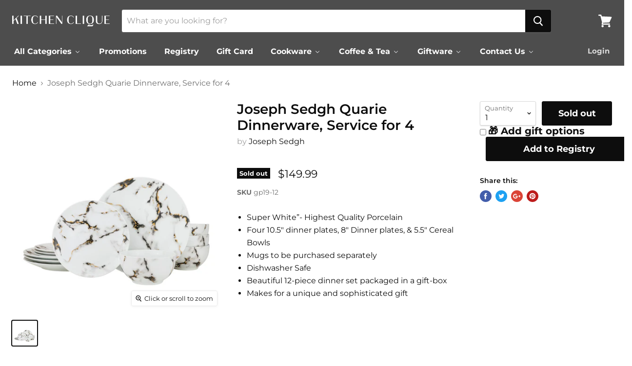

--- FILE ---
content_type: text/html; charset=utf-8
request_url: https://shopkitchenclique.com/products/joseph-sedgh-quarie-dinnerware
body_size: 45653
content:















<!doctype html>
<!--[if IE]><html class="no-js no-touch ie9" lang="en"><![endif]-->
<!--[if !IE]><!--><html class="no-js no-touch" lang="en"><!--<![endif]-->
  <head>
    <meta charset="utf-8">
    <meta http-equiv="x-ua-compatible" content="IE=edge">

    <title>Joseph Sedgh Quarie Dinnerware, Service for 4 — Kitchen Clique</title>

    
      <meta name="description" content="Super White”- Highest Quality Porcelain Four 10.5&quot; dinner plates, 8&quot; Dinner plates, &amp;amp; 5.5&quot; Cereal Bowls  Mugs to be purchased separately Dishwasher Safe Beautiful 12-piece dinner set packaged in a gift-box Makes for a unique and sophisticated gift">
    

    
  <link rel="shortcut icon" href="//shopkitchenclique.com/cdn/shop/files/KC-UpdatedFAV_32x32.png?v=1613749781" type="image/png">


    <link rel="canonical" href="https://shopkitchenclique.com/products/joseph-sedgh-quarie-dinnerware">
    <meta name="viewport" content="width=device-width">

    
    















<meta property="og:site_name" content="Kitchen Clique">
<meta property="og:url" content="https://shopkitchenclique.com/products/joseph-sedgh-quarie-dinnerware">
<meta property="og:title" content="Joseph Sedgh Quarie Dinnerware, Service for 4">
<meta property="og:type" content="website">
<meta property="og:description" content="Super White”- Highest Quality Porcelain Four 10.5&quot; dinner plates, 8&quot; Dinner plates, &amp;amp; 5.5&quot; Cereal Bowls  Mugs to be purchased separately Dishwasher Safe Beautiful 12-piece dinner set packaged in a gift-box Makes for a unique and sophisticated gift">




    
    
    

    
    
    <meta
      property="og:image"
      content="https://shopkitchenclique.com/cdn/shop/products/josedgegp19-12_1200x1200.jpg?v=1643572113"
    />
    <meta
      property="og:image:secure_url"
      content="https://shopkitchenclique.com/cdn/shop/products/josedgegp19-12_1200x1200.jpg?v=1643572113"
    />
    <meta property="og:image:width" content="1200" />
    <meta property="og:image:height" content="1200" />
    <meta property="og:image:alt" content="Joseph Sedgh Quarie Dinnerware, Service for 4" />
  









  <meta name="twitter:site" content="@kitchenclique">








<meta name="twitter:title" content="Joseph Sedgh Quarie Dinnerware, Service for 4">
<meta name="twitter:description" content="Super White”- Highest Quality Porcelain Four 10.5&quot; dinner plates, 8&quot; Dinner plates, &amp;amp; 5.5&quot; Cereal Bowls  Mugs to be purchased separately Dishwasher Safe Beautiful 12-piece dinner set packaged in a gift-box Makes for a unique and sophisticated gift">


    
    
    
      
      
      <meta name="twitter:card" content="summary">
    
    
    <meta
      property="twitter:image"
      content="https://shopkitchenclique.com/cdn/shop/products/josedgegp19-12_1200x1200_crop_center.jpg?v=1643572113"
    />
    <meta property="twitter:image:width" content="1200" />
    <meta property="twitter:image:height" content="1200" />
    <meta property="twitter:image:alt" content="Joseph Sedgh Quarie Dinnerware, Service for 4" />
  



    
  
  
  <script>window.performance && window.performance.mark && window.performance.mark('shopify.content_for_header.start');</script><meta name="google-site-verification" content="LCelh9UAMJgzolWi7u0lm0aqLpV1ihg_rAPXZyCpbcY">
<meta id="shopify-digital-wallet" name="shopify-digital-wallet" content="/6126010457/digital_wallets/dialog">
<meta name="shopify-checkout-api-token" content="ba0e40b051a32e93bad3ed81e95cfeaf">
<meta id="in-context-paypal-metadata" data-shop-id="6126010457" data-venmo-supported="false" data-environment="production" data-locale="en_US" data-paypal-v4="true" data-currency="USD">
<link rel="alternate" type="application/json+oembed" href="https://shopkitchenclique.com/products/joseph-sedgh-quarie-dinnerware.oembed">
<script async="async" src="/checkouts/internal/preloads.js?locale=en-US"></script>
<link rel="preconnect" href="https://shop.app" crossorigin="anonymous">
<script async="async" src="https://shop.app/checkouts/internal/preloads.js?locale=en-US&shop_id=6126010457" crossorigin="anonymous"></script>
<script id="apple-pay-shop-capabilities" type="application/json">{"shopId":6126010457,"countryCode":"US","currencyCode":"USD","merchantCapabilities":["supports3DS"],"merchantId":"gid:\/\/shopify\/Shop\/6126010457","merchantName":"Kitchen Clique","requiredBillingContactFields":["postalAddress","email","phone"],"requiredShippingContactFields":["postalAddress","email","phone"],"shippingType":"shipping","supportedNetworks":["visa","masterCard","amex","discover","elo","jcb"],"total":{"type":"pending","label":"Kitchen Clique","amount":"1.00"},"shopifyPaymentsEnabled":true,"supportsSubscriptions":true}</script>
<script id="shopify-features" type="application/json">{"accessToken":"ba0e40b051a32e93bad3ed81e95cfeaf","betas":["rich-media-storefront-analytics"],"domain":"shopkitchenclique.com","predictiveSearch":true,"shopId":6126010457,"locale":"en"}</script>
<script>var Shopify = Shopify || {};
Shopify.shop = "kitchen-clique.myshopify.com";
Shopify.locale = "en";
Shopify.currency = {"active":"USD","rate":"1.0"};
Shopify.country = "US";
Shopify.theme = {"name":"Page Temp Shun Cutlery | Empire | 31-01-2024","id":164774576420,"schema_name":"Empire","schema_version":"4.2.3","theme_store_id":838,"role":"main"};
Shopify.theme.handle = "null";
Shopify.theme.style = {"id":null,"handle":null};
Shopify.cdnHost = "shopkitchenclique.com/cdn";
Shopify.routes = Shopify.routes || {};
Shopify.routes.root = "/";</script>
<script type="module">!function(o){(o.Shopify=o.Shopify||{}).modules=!0}(window);</script>
<script>!function(o){function n(){var o=[];function n(){o.push(Array.prototype.slice.apply(arguments))}return n.q=o,n}var t=o.Shopify=o.Shopify||{};t.loadFeatures=n(),t.autoloadFeatures=n()}(window);</script>
<script>
  window.ShopifyPay = window.ShopifyPay || {};
  window.ShopifyPay.apiHost = "shop.app\/pay";
  window.ShopifyPay.redirectState = null;
</script>
<script id="shop-js-analytics" type="application/json">{"pageType":"product"}</script>
<script defer="defer" async type="module" src="//shopkitchenclique.com/cdn/shopifycloud/shop-js/modules/v2/client.init-shop-cart-sync_C5BV16lS.en.esm.js"></script>
<script defer="defer" async type="module" src="//shopkitchenclique.com/cdn/shopifycloud/shop-js/modules/v2/chunk.common_CygWptCX.esm.js"></script>
<script type="module">
  await import("//shopkitchenclique.com/cdn/shopifycloud/shop-js/modules/v2/client.init-shop-cart-sync_C5BV16lS.en.esm.js");
await import("//shopkitchenclique.com/cdn/shopifycloud/shop-js/modules/v2/chunk.common_CygWptCX.esm.js");

  window.Shopify.SignInWithShop?.initShopCartSync?.({"fedCMEnabled":true,"windoidEnabled":true});

</script>
<script>
  window.Shopify = window.Shopify || {};
  if (!window.Shopify.featureAssets) window.Shopify.featureAssets = {};
  window.Shopify.featureAssets['shop-js'] = {"shop-cart-sync":["modules/v2/client.shop-cart-sync_ZFArdW7E.en.esm.js","modules/v2/chunk.common_CygWptCX.esm.js"],"init-fed-cm":["modules/v2/client.init-fed-cm_CmiC4vf6.en.esm.js","modules/v2/chunk.common_CygWptCX.esm.js"],"shop-button":["modules/v2/client.shop-button_tlx5R9nI.en.esm.js","modules/v2/chunk.common_CygWptCX.esm.js"],"shop-cash-offers":["modules/v2/client.shop-cash-offers_DOA2yAJr.en.esm.js","modules/v2/chunk.common_CygWptCX.esm.js","modules/v2/chunk.modal_D71HUcav.esm.js"],"init-windoid":["modules/v2/client.init-windoid_sURxWdc1.en.esm.js","modules/v2/chunk.common_CygWptCX.esm.js"],"shop-toast-manager":["modules/v2/client.shop-toast-manager_ClPi3nE9.en.esm.js","modules/v2/chunk.common_CygWptCX.esm.js"],"init-shop-email-lookup-coordinator":["modules/v2/client.init-shop-email-lookup-coordinator_B8hsDcYM.en.esm.js","modules/v2/chunk.common_CygWptCX.esm.js"],"init-shop-cart-sync":["modules/v2/client.init-shop-cart-sync_C5BV16lS.en.esm.js","modules/v2/chunk.common_CygWptCX.esm.js"],"avatar":["modules/v2/client.avatar_BTnouDA3.en.esm.js"],"pay-button":["modules/v2/client.pay-button_FdsNuTd3.en.esm.js","modules/v2/chunk.common_CygWptCX.esm.js"],"init-customer-accounts":["modules/v2/client.init-customer-accounts_DxDtT_ad.en.esm.js","modules/v2/client.shop-login-button_C5VAVYt1.en.esm.js","modules/v2/chunk.common_CygWptCX.esm.js","modules/v2/chunk.modal_D71HUcav.esm.js"],"init-shop-for-new-customer-accounts":["modules/v2/client.init-shop-for-new-customer-accounts_ChsxoAhi.en.esm.js","modules/v2/client.shop-login-button_C5VAVYt1.en.esm.js","modules/v2/chunk.common_CygWptCX.esm.js","modules/v2/chunk.modal_D71HUcav.esm.js"],"shop-login-button":["modules/v2/client.shop-login-button_C5VAVYt1.en.esm.js","modules/v2/chunk.common_CygWptCX.esm.js","modules/v2/chunk.modal_D71HUcav.esm.js"],"init-customer-accounts-sign-up":["modules/v2/client.init-customer-accounts-sign-up_CPSyQ0Tj.en.esm.js","modules/v2/client.shop-login-button_C5VAVYt1.en.esm.js","modules/v2/chunk.common_CygWptCX.esm.js","modules/v2/chunk.modal_D71HUcav.esm.js"],"shop-follow-button":["modules/v2/client.shop-follow-button_Cva4Ekp9.en.esm.js","modules/v2/chunk.common_CygWptCX.esm.js","modules/v2/chunk.modal_D71HUcav.esm.js"],"checkout-modal":["modules/v2/client.checkout-modal_BPM8l0SH.en.esm.js","modules/v2/chunk.common_CygWptCX.esm.js","modules/v2/chunk.modal_D71HUcav.esm.js"],"lead-capture":["modules/v2/client.lead-capture_Bi8yE_yS.en.esm.js","modules/v2/chunk.common_CygWptCX.esm.js","modules/v2/chunk.modal_D71HUcav.esm.js"],"shop-login":["modules/v2/client.shop-login_D6lNrXab.en.esm.js","modules/v2/chunk.common_CygWptCX.esm.js","modules/v2/chunk.modal_D71HUcav.esm.js"],"payment-terms":["modules/v2/client.payment-terms_CZxnsJam.en.esm.js","modules/v2/chunk.common_CygWptCX.esm.js","modules/v2/chunk.modal_D71HUcav.esm.js"]};
</script>
<script>(function() {
  var isLoaded = false;
  function asyncLoad() {
    if (isLoaded) return;
    isLoaded = true;
    var urls = ["https:\/\/app.supergiftoptions.com\/get_script\/f40f9f0e7a0a11ebbb92e2371a1a3203.js?v=884720\u0026shop=kitchen-clique.myshopify.com","https:\/\/static.affiliatly.com\/shopify\/v3\/shopify.js?affiliatly_code=AF-1049423\u0026s=2\u0026shop=kitchen-clique.myshopify.com","https:\/\/na.shgcdn3.com\/pixel-collector.js?shop=kitchen-clique.myshopify.com"];
    for (var i = 0; i < urls.length; i++) {
      var s = document.createElement('script');
      s.type = 'text/javascript';
      s.async = true;
      s.src = urls[i];
      var x = document.getElementsByTagName('script')[0];
      x.parentNode.insertBefore(s, x);
    }
  };
  if(window.attachEvent) {
    window.attachEvent('onload', asyncLoad);
  } else {
    window.addEventListener('load', asyncLoad, false);
  }
})();</script>
<script id="__st">var __st={"a":6126010457,"offset":-18000,"reqid":"84a8a041-a9d9-4475-a762-462b776dba4b-1768665585","pageurl":"shopkitchenclique.com\/products\/joseph-sedgh-quarie-dinnerware","u":"3cc67f4c2673","p":"product","rtyp":"product","rid":6697290727523};</script>
<script>window.ShopifyPaypalV4VisibilityTracking = true;</script>
<script id="captcha-bootstrap">!function(){'use strict';const t='contact',e='account',n='new_comment',o=[[t,t],['blogs',n],['comments',n],[t,'customer']],c=[[e,'customer_login'],[e,'guest_login'],[e,'recover_customer_password'],[e,'create_customer']],r=t=>t.map((([t,e])=>`form[action*='/${t}']:not([data-nocaptcha='true']) input[name='form_type'][value='${e}']`)).join(','),a=t=>()=>t?[...document.querySelectorAll(t)].map((t=>t.form)):[];function s(){const t=[...o],e=r(t);return a(e)}const i='password',u='form_key',d=['recaptcha-v3-token','g-recaptcha-response','h-captcha-response',i],f=()=>{try{return window.sessionStorage}catch{return}},m='__shopify_v',_=t=>t.elements[u];function p(t,e,n=!1){try{const o=window.sessionStorage,c=JSON.parse(o.getItem(e)),{data:r}=function(t){const{data:e,action:n}=t;return t[m]||n?{data:e,action:n}:{data:t,action:n}}(c);for(const[e,n]of Object.entries(r))t.elements[e]&&(t.elements[e].value=n);n&&o.removeItem(e)}catch(o){console.error('form repopulation failed',{error:o})}}const l='form_type',E='cptcha';function T(t){t.dataset[E]=!0}const w=window,h=w.document,L='Shopify',v='ce_forms',y='captcha';let A=!1;((t,e)=>{const n=(g='f06e6c50-85a8-45c8-87d0-21a2b65856fe',I='https://cdn.shopify.com/shopifycloud/storefront-forms-hcaptcha/ce_storefront_forms_captcha_hcaptcha.v1.5.2.iife.js',D={infoText:'Protected by hCaptcha',privacyText:'Privacy',termsText:'Terms'},(t,e,n)=>{const o=w[L][v],c=o.bindForm;if(c)return c(t,g,e,D).then(n);var r;o.q.push([[t,g,e,D],n]),r=I,A||(h.body.append(Object.assign(h.createElement('script'),{id:'captcha-provider',async:!0,src:r})),A=!0)});var g,I,D;w[L]=w[L]||{},w[L][v]=w[L][v]||{},w[L][v].q=[],w[L][y]=w[L][y]||{},w[L][y].protect=function(t,e){n(t,void 0,e),T(t)},Object.freeze(w[L][y]),function(t,e,n,w,h,L){const[v,y,A,g]=function(t,e,n){const i=e?o:[],u=t?c:[],d=[...i,...u],f=r(d),m=r(i),_=r(d.filter((([t,e])=>n.includes(e))));return[a(f),a(m),a(_),s()]}(w,h,L),I=t=>{const e=t.target;return e instanceof HTMLFormElement?e:e&&e.form},D=t=>v().includes(t);t.addEventListener('submit',(t=>{const e=I(t);if(!e)return;const n=D(e)&&!e.dataset.hcaptchaBound&&!e.dataset.recaptchaBound,o=_(e),c=g().includes(e)&&(!o||!o.value);(n||c)&&t.preventDefault(),c&&!n&&(function(t){try{if(!f())return;!function(t){const e=f();if(!e)return;const n=_(t);if(!n)return;const o=n.value;o&&e.removeItem(o)}(t);const e=Array.from(Array(32),(()=>Math.random().toString(36)[2])).join('');!function(t,e){_(t)||t.append(Object.assign(document.createElement('input'),{type:'hidden',name:u})),t.elements[u].value=e}(t,e),function(t,e){const n=f();if(!n)return;const o=[...t.querySelectorAll(`input[type='${i}']`)].map((({name:t})=>t)),c=[...d,...o],r={};for(const[a,s]of new FormData(t).entries())c.includes(a)||(r[a]=s);n.setItem(e,JSON.stringify({[m]:1,action:t.action,data:r}))}(t,e)}catch(e){console.error('failed to persist form',e)}}(e),e.submit())}));const S=(t,e)=>{t&&!t.dataset[E]&&(n(t,e.some((e=>e===t))),T(t))};for(const o of['focusin','change'])t.addEventListener(o,(t=>{const e=I(t);D(e)&&S(e,y())}));const B=e.get('form_key'),M=e.get(l),P=B&&M;t.addEventListener('DOMContentLoaded',(()=>{const t=y();if(P)for(const e of t)e.elements[l].value===M&&p(e,B);[...new Set([...A(),...v().filter((t=>'true'===t.dataset.shopifyCaptcha))])].forEach((e=>S(e,t)))}))}(h,new URLSearchParams(w.location.search),n,t,e,['guest_login'])})(!0,!0)}();</script>
<script integrity="sha256-4kQ18oKyAcykRKYeNunJcIwy7WH5gtpwJnB7kiuLZ1E=" data-source-attribution="shopify.loadfeatures" defer="defer" src="//shopkitchenclique.com/cdn/shopifycloud/storefront/assets/storefront/load_feature-a0a9edcb.js" crossorigin="anonymous"></script>
<script crossorigin="anonymous" defer="defer" src="//shopkitchenclique.com/cdn/shopifycloud/storefront/assets/shopify_pay/storefront-65b4c6d7.js?v=20250812"></script>
<script data-source-attribution="shopify.dynamic_checkout.dynamic.init">var Shopify=Shopify||{};Shopify.PaymentButton=Shopify.PaymentButton||{isStorefrontPortableWallets:!0,init:function(){window.Shopify.PaymentButton.init=function(){};var t=document.createElement("script");t.src="https://shopkitchenclique.com/cdn/shopifycloud/portable-wallets/latest/portable-wallets.en.js",t.type="module",document.head.appendChild(t)}};
</script>
<script data-source-attribution="shopify.dynamic_checkout.buyer_consent">
  function portableWalletsHideBuyerConsent(e){var t=document.getElementById("shopify-buyer-consent"),n=document.getElementById("shopify-subscription-policy-button");t&&n&&(t.classList.add("hidden"),t.setAttribute("aria-hidden","true"),n.removeEventListener("click",e))}function portableWalletsShowBuyerConsent(e){var t=document.getElementById("shopify-buyer-consent"),n=document.getElementById("shopify-subscription-policy-button");t&&n&&(t.classList.remove("hidden"),t.removeAttribute("aria-hidden"),n.addEventListener("click",e))}window.Shopify?.PaymentButton&&(window.Shopify.PaymentButton.hideBuyerConsent=portableWalletsHideBuyerConsent,window.Shopify.PaymentButton.showBuyerConsent=portableWalletsShowBuyerConsent);
</script>
<script data-source-attribution="shopify.dynamic_checkout.cart.bootstrap">document.addEventListener("DOMContentLoaded",(function(){function t(){return document.querySelector("shopify-accelerated-checkout-cart, shopify-accelerated-checkout")}if(t())Shopify.PaymentButton.init();else{new MutationObserver((function(e,n){t()&&(Shopify.PaymentButton.init(),n.disconnect())})).observe(document.body,{childList:!0,subtree:!0})}}));
</script>
<link id="shopify-accelerated-checkout-styles" rel="stylesheet" media="screen" href="https://shopkitchenclique.com/cdn/shopifycloud/portable-wallets/latest/accelerated-checkout-backwards-compat.css" crossorigin="anonymous">
<style id="shopify-accelerated-checkout-cart">
        #shopify-buyer-consent {
  margin-top: 1em;
  display: inline-block;
  width: 100%;
}

#shopify-buyer-consent.hidden {
  display: none;
}

#shopify-subscription-policy-button {
  background: none;
  border: none;
  padding: 0;
  text-decoration: underline;
  font-size: inherit;
  cursor: pointer;
}

#shopify-subscription-policy-button::before {
  box-shadow: none;
}

      </style>

<script>window.performance && window.performance.mark && window.performance.mark('shopify.content_for_header.end');</script>
  





  <script type="text/javascript">
    
      window.__shgMoneyFormat = window.__shgMoneyFormat || {"USD":{"currency":"USD","currency_symbol":"$","currency_symbol_location":"left","decimal_places":2,"decimal_separator":".","thousands_separator":","}};
    
    window.__shgCurrentCurrencyCode = window.__shgCurrentCurrencyCode || {
      currency: "USD",
      currency_symbol: "$",
      decimal_separator: ".",
      thousands_separator: ",",
      decimal_places: 2,
      currency_symbol_location: "left"
    };
  </script>




<script>
    window.BOLD = window.BOLD || {};
        window.BOLD.options = window.BOLD.options || {};
        window.BOLD.options.settings = window.BOLD.options.settings || {};
        window.BOLD.options.settings.v1_variant_mode = window.BOLD.options.settings.v1_variant_mode || true;
        window.BOLD.options.settings.hybrid_fix_auto_insert_inputs =
        window.BOLD.options.settings.hybrid_fix_auto_insert_inputs || true;
</script>


<script>window.BOLD = window.BOLD || {};
    window.BOLD.common = window.BOLD.common || {};
    window.BOLD.common.Shopify = window.BOLD.common.Shopify || {};
    window.BOLD.common.Shopify.shop = {
      domain: 'shopkitchenclique.com',
      permanent_domain: 'kitchen-clique.myshopify.com',
      url: 'https://shopkitchenclique.com',
      secure_url: 'https://shopkitchenclique.com',
      money_format: "${{amount}}",
      currency: "USD"
    };
    window.BOLD.common.Shopify.customer = {
      id: null,
      tags: null,
    };
    window.BOLD.common.Shopify.cart = {"note":null,"attributes":{},"original_total_price":0,"total_price":0,"total_discount":0,"total_weight":0.0,"item_count":0,"items":[],"requires_shipping":false,"currency":"USD","items_subtotal_price":0,"cart_level_discount_applications":[],"checkout_charge_amount":0};
    window.BOLD.common.template = 'product';window.BOLD.common.Shopify.formatMoney = function(money, format) {
        function n(t, e) {
            return "undefined" == typeof t ? e : t
        }
        function r(t, e, r, i) {
            if (e = n(e, 2),
                r = n(r, ","),
                i = n(i, "."),
            isNaN(t) || null == t)
                return 0;
            t = (t / 100).toFixed(e);
            var o = t.split(".")
                , a = o[0].replace(/(\d)(?=(\d\d\d)+(?!\d))/g, "$1" + r)
                , s = o[1] ? i + o[1] : "";
            return a + s
        }
        "string" == typeof money && (money = money.replace(".", ""));
        var i = ""
            , o = /\{\{\s*(\w+)\s*\}\}/
            , a = format || window.BOLD.common.Shopify.shop.money_format || window.Shopify.money_format || "$ {{ amount }}";
        switch (a.match(o)[1]) {
            case "amount":
                i = r(money, 2, ",", ".");
                break;
            case "amount_no_decimals":
                i = r(money, 0, ",", ".");
                break;
            case "amount_with_comma_separator":
                i = r(money, 2, ".", ",");
                break;
            case "amount_no_decimals_with_comma_separator":
                i = r(money, 0, ".", ",");
                break;
            case "amount_with_space_separator":
                i = r(money, 2, " ", ",");
                break;
            case "amount_no_decimals_with_space_separator":
                i = r(money, 0, " ", ",");
                break;
            case "amount_with_apostrophe_separator":
                i = r(money, 2, "'", ".");
                break;
        }
        return a.replace(o, i);
    };
    window.BOLD.common.Shopify.saveProduct = function (handle, product) {
      if (typeof handle === 'string' && typeof window.BOLD.common.Shopify.products[handle] === 'undefined') {
        if (typeof product === 'number') {
          window.BOLD.common.Shopify.handles[product] = handle;
          product = { id: product };
        }
        window.BOLD.common.Shopify.products[handle] = product;
      }
    };
    window.BOLD.common.Shopify.saveVariant = function (variant_id, variant) {
      if (typeof variant_id === 'number' && typeof window.BOLD.common.Shopify.variants[variant_id] === 'undefined') {
        window.BOLD.common.Shopify.variants[variant_id] = variant;
      }
    };window.BOLD.common.Shopify.products = window.BOLD.common.Shopify.products || {};
    window.BOLD.common.Shopify.variants = window.BOLD.common.Shopify.variants || {};
    window.BOLD.common.Shopify.handles = window.BOLD.common.Shopify.handles || {};window.BOLD.common.Shopify.handle = "joseph-sedgh-quarie-dinnerware"
window.BOLD.common.Shopify.saveProduct("joseph-sedgh-quarie-dinnerware", 6697290727523);window.BOLD.common.Shopify.saveVariant(39732492304483, { product_id: 6697290727523, product_handle: "joseph-sedgh-quarie-dinnerware", price: 14999, group_id: '', csp_metafield: {}});window.BOLD.apps_installed = {"Loyalties":2,"Product Discount":1,"Product Options":2} || {};window.BOLD.common.Shopify.metafields = window.BOLD.common.Shopify.metafields || {};window.BOLD.common.Shopify.metafields["bold_rp"] = {};window.BOLD.common.Shopify.metafields["bold_csp_defaults"] = {};window.BOLD.common.cacheParams = window.BOLD.common.cacheParams || {};
    window.BOLD.common.cacheParams.options = 1581251229;
</script><link href="//shopkitchenclique.com/cdn/shop/t/5/assets/bold-options.css?v=123160307633435409531706702399" rel="stylesheet" type="text/css" media="all" />
<script src="https://option.boldapps.net/js/options.js" type="text/javascript"></script><script>
      document.documentElement.className=document.documentElement.className.replace(/\bno-js\b/,'js');
      if(window.Shopify&&window.Shopify.designMode)document.documentElement.className+=' in-theme-editor';
      if(('ontouchstart' in window)||window.DocumentTouch&&document instanceof DocumentTouch)document.documentElement.className=document.documentElement.className.replace(/\bno-touch\b/,'has-touch');
    </script>

    <link href="//shopkitchenclique.com/cdn/shop/t/5/assets/theme.scss.css?v=17090445963315629781765986487" rel="stylesheet" type="text/css" media="all" />
    <link href="//shopkitchenclique.com/cdn/shop/t/5/assets/custom.scss.css?v=11256329757300926671706702399" rel="stylesheet" type="text/css" media="all" />
<!--  <script src="//staticxx.s3.amazonaws.com/aio_stats_lib_v1.min.js?v=1.0"></script> -->
  

  

<script type="text/javascript">
  
    window.SHG_CUSTOMER = null;
  
</script>











<!-- Google tag (gtag.js) -->
<script async src="https://www.googletagmanager.com/gtag/js?id=AW-463914367"></script>
<script>
  window.dataLayer = window.dataLayer || [];
  function gtag(){dataLayer.push(arguments);}
  gtag('js', new Date());

  gtag('config', 'AW-463914367');
</script>
    
<!-- BEGIN app block: shopify://apps/vify-gift-cards/blocks/gift-card-issue/43d9e0cc-139a-4d15-b0b8-63f2863afb32 --><script>
  
  var jsProduct = {"id":6697290727523,"title":"Joseph Sedgh Quarie Dinnerware, Service for 4","handle":"joseph-sedgh-quarie-dinnerware","description":"\u003cul data-mce-fragment=\"1\"\u003e\n\u003cli class=\"li1\" data-mce-fragment=\"1\"\u003e\u003cspan class=\"s2\" data-mce-fragment=\"1\"\u003eSuper White”- Highest Quality Porcelain\u003c\/span\u003e\u003c\/li\u003e\n\u003cli class=\"li1\" data-mce-fragment=\"1\"\u003e\n\u003cspan class=\"s3\" data-mce-fragment=\"1\"\u003e\u003c\/span\u003e\u003cspan class=\"s2\" data-mce-fragment=\"1\"\u003eFour 10.5\" dinner plates, 8\" Dinner plates, \u0026amp;\u003cspan data-mce-fragment=\"1\"\u003e \u003c\/span\u003e\u003cspan data-mce-fragment=\"1\"\u003e5.5\" Cereal Bowls \u003c\/span\u003e\u003c\/span\u003e\n\u003c\/li\u003e\n\u003cli class=\"li1\" data-mce-fragment=\"1\"\u003e\u003cspan class=\"s2\" data-mce-fragment=\"1\"\u003eMugs to be purchased separately\u003c\/span\u003e\u003c\/li\u003e\n\u003cli class=\"li1\" data-mce-fragment=\"1\"\u003e\n\u003cspan class=\"s3\" data-mce-fragment=\"1\"\u003e\u003c\/span\u003e\u003cspan class=\"s2\" data-mce-fragment=\"1\"\u003eDishwasher Safe\u003c\/span\u003e\n\u003c\/li\u003e\n\u003cli class=\"li1\" data-mce-fragment=\"1\"\u003e\n\u003cspan class=\"s3\" data-mce-fragment=\"1\"\u003e\u003c\/span\u003e\u003cspan class=\"s2\" data-mce-fragment=\"1\"\u003eBeautiful 12-piece dinner set packaged in a gift-box\u003c\/span\u003e\n\u003c\/li\u003e\n\u003cli class=\"li1\" data-mce-fragment=\"1\"\u003e\n\u003cspan class=\"s3\" data-mce-fragment=\"1\"\u003e\u003c\/span\u003e\u003cspan class=\"s2\" data-mce-fragment=\"1\"\u003eMakes for a unique and sophisticated gift\u003c\/span\u003e\n\u003c\/li\u003e\n\u003c\/ul\u003e","published_at":"2022-01-30T14:48:32-05:00","created_at":"2022-01-30T14:48:31-05:00","vendor":"Joseph Sedgh","type":"Dinnerware Sets","tags":["$100-$499","Dinnerware","Dinnerware Sets","Joseph Sedgh"],"price":14999,"price_min":14999,"price_max":14999,"available":false,"price_varies":false,"compare_at_price":null,"compare_at_price_min":0,"compare_at_price_max":0,"compare_at_price_varies":false,"variants":[{"id":39732492304483,"title":"Default Title","option1":"Default Title","option2":null,"option3":null,"sku":"gp19-12","requires_shipping":true,"taxable":true,"featured_image":null,"available":false,"name":"Joseph Sedgh Quarie Dinnerware, Service for 4","public_title":null,"options":["Default Title"],"price":14999,"weight":11340,"compare_at_price":null,"inventory_management":"shopify","barcode":"92304483","requires_selling_plan":false,"selling_plan_allocations":[]}],"images":["\/\/shopkitchenclique.com\/cdn\/shop\/products\/josedgegp19-12.jpg?v=1643572113"],"featured_image":"\/\/shopkitchenclique.com\/cdn\/shop\/products\/josedgegp19-12.jpg?v=1643572113","options":["Title"],"media":[{"alt":null,"id":21123834347619,"position":1,"preview_image":{"aspect_ratio":1.0,"height":1500,"width":1500,"src":"\/\/shopkitchenclique.com\/cdn\/shop\/products\/josedgegp19-12.jpg?v=1643572113"},"aspect_ratio":1.0,"height":1500,"media_type":"image","src":"\/\/shopkitchenclique.com\/cdn\/shop\/products\/josedgegp19-12.jpg?v=1643572113","width":1500}],"requires_selling_plan":false,"selling_plan_groups":[],"content":"\u003cul data-mce-fragment=\"1\"\u003e\n\u003cli class=\"li1\" data-mce-fragment=\"1\"\u003e\u003cspan class=\"s2\" data-mce-fragment=\"1\"\u003eSuper White”- Highest Quality Porcelain\u003c\/span\u003e\u003c\/li\u003e\n\u003cli class=\"li1\" data-mce-fragment=\"1\"\u003e\n\u003cspan class=\"s3\" data-mce-fragment=\"1\"\u003e\u003c\/span\u003e\u003cspan class=\"s2\" data-mce-fragment=\"1\"\u003eFour 10.5\" dinner plates, 8\" Dinner plates, \u0026amp;\u003cspan data-mce-fragment=\"1\"\u003e \u003c\/span\u003e\u003cspan data-mce-fragment=\"1\"\u003e5.5\" Cereal Bowls \u003c\/span\u003e\u003c\/span\u003e\n\u003c\/li\u003e\n\u003cli class=\"li1\" data-mce-fragment=\"1\"\u003e\u003cspan class=\"s2\" data-mce-fragment=\"1\"\u003eMugs to be purchased separately\u003c\/span\u003e\u003c\/li\u003e\n\u003cli class=\"li1\" data-mce-fragment=\"1\"\u003e\n\u003cspan class=\"s3\" data-mce-fragment=\"1\"\u003e\u003c\/span\u003e\u003cspan class=\"s2\" data-mce-fragment=\"1\"\u003eDishwasher Safe\u003c\/span\u003e\n\u003c\/li\u003e\n\u003cli class=\"li1\" data-mce-fragment=\"1\"\u003e\n\u003cspan class=\"s3\" data-mce-fragment=\"1\"\u003e\u003c\/span\u003e\u003cspan class=\"s2\" data-mce-fragment=\"1\"\u003eBeautiful 12-piece dinner set packaged in a gift-box\u003c\/span\u003e\n\u003c\/li\u003e\n\u003cli class=\"li1\" data-mce-fragment=\"1\"\u003e\n\u003cspan class=\"s3\" data-mce-fragment=\"1\"\u003e\u003c\/span\u003e\u003cspan class=\"s2\" data-mce-fragment=\"1\"\u003eMakes for a unique and sophisticated gift\u003c\/span\u003e\n\u003c\/li\u003e\n\u003c\/ul\u003e"}  
  
  if (window.jsProduct && window.jsProduct.type == 'Vify Gift Card') {
    let nativeSections = document.querySelectorAll('[id*="shopify-section-template"][id*="__main"]');
    nativeSections.forEach(node => {
      node.style.display = 'none'
    });
  }
  var jsVariants = [];
  
        jsVariants.push({
      ...{"id":39732492304483,"title":"Default Title","option1":"Default Title","option2":null,"option3":null,"sku":"gp19-12","requires_shipping":true,"taxable":true,"featured_image":null,"available":false,"name":"Joseph Sedgh Quarie Dinnerware, Service for 4","public_title":null,"options":["Default Title"],"price":14999,"weight":11340,"compare_at_price":null,"inventory_management":"shopify","barcode":"92304483","requires_selling_plan":false,"selling_plan_allocations":[]},
      price_formatted: `$149.99`,
      price_formatted_example: `$0.00`
    })
  
  if (jsProduct) {
    jsProduct.variants = jsVariants
    
    
    
      // jsProduct.currencySymbol = shop_symbol
    

    window.vifyProduct = jsProduct
  }

  // page product native shopify
    if('product' !== 'product' || jsProduct.tags[jsProduct.tags.length - 1] !== 'Vify Gift Card (Do Not Delete)') {
      const time  = setInterval(() => {
        const elements = document.querySelectorAll('[id*="shopify-section-template"][id*="__main"]')
        if (elements.length > 0) {
          elements.forEach(element => {
            if(element.style.visibility === "hidden") {
              element.style.visibility = "visible"
              element.style.minHeight = "auto"
              } else if (element.style.visibility = "visible") {
                clearInterval(time)
              }
          })
        }

        if(`https://${window.location.host}/` === document.URL) {
        clearInterval(time)
        window.onload = () => {
          const elements = document.querySelectorAll('[id*="shopify-section-template"][id*="__main"]')
          if (elements.length > 0) {
            elements.forEach(element => {
              if(element.style.visibility === "hidden") {
                element.style.visibility = "visible"
                element.style.minHeight = "auto"
                } else if (element.style.visibility = "visible") {
                  clearInterval(time)
                }
            })
          }
        }
      }
      }, 100)
    }
</script>

<div id="vify-gift-card"></div>

<!-- END app block --><!-- BEGIN app block: shopify://apps/buddha-mega-menu-navigation/blocks/megamenu/dbb4ce56-bf86-4830-9b3d-16efbef51c6f -->
<script>
        var productImageAndPrice = [],
            collectionImages = [],
            articleImages = [],
            mmLivIcons = false,
            mmFlipClock = false,
            mmFixesUseJquery = false,
            mmNumMMI = 8,
            mmSchemaTranslation = {},
            mmMenuStrings =  {"menuStrings":{"default":{"All Categories":"All Categories","Bakeware":"Bakeware","___":"___","Baking Pans":"Baking Pans","Baking Sheets":"Baking Sheets","Baking Stones":"Baking Stones","Bakeware Tools & Accessories":"Bakeware Tools & Accessories","Bundt Pans":"Bundt Pans","Cookie Cutters & Donut Makers":"Cookie Cutters & Donut Makers","Decorating Tools":"Decorating Tools","Mixing Bowls":"Mixing Bowls","Muffin Pans":"Muffin Pans","Oven to Table Bakeware":"Oven to Table Bakeware","Pie Dishes":"Pie Dishes","Racks":"Racks","Ramekins":"Ramekins","Roasting Pans":"Roasting Pans","Silicone Bakeware":"Silicone Bakeware","Spatulas":"Spatulas","Springform Pans":"Springform Pans","Barware":"Barware","Barware Accessories":"Barware Accessories","Barware Gift Sets":"Barware Gift Sets","Coasters":"Coasters","Corkscrews":"Corkscrews","Decanters":"Decanters","Flutes":"Flutes","Highballs":"Highballs","Shot Glasses":"Shot Glasses","Soda Makers & Accessories":"Soda Makers & Accessories","Stemware":"Stemware","Tumblers":"Tumblers","Bed & Bath":"Bed & Bath","Bed & Bath Accessories":"Bed & Bath Accessories","Diffusers":"Diffusers","Lotions and  Soaps":"Lotions and  Soaps","Throws":"Throws","Coffee & Tea":"Coffee & Tea","Coffee Accessories":"Coffee Accessories","Coffee Grinders":"Coffee Grinders","Coffee Presses":"Coffee Presses","Cold Brew":"Cold Brew","Drip Coffee Makers":"Drip Coffee Makers","Espresso & Cappuccino Machines":"Espresso & Cappuccino Machines","Frothers":"Frothers","Kettles":"Kettles","Mugs & Espresso Cups":"Mugs & Espresso Cups","Percolators":"Percolators","Pod Coffee Makers":"Pod Coffee Makers","Pour Over Coffee":"Pour Over Coffee","Super Automatic Machines":"Super Automatic Machines","Tea & Coffee":"Tea & Coffee","Tea Makers":"Tea Makers","Teapots":"Teapots","Cook's Tools":"Cook's Tools","Basters & Pumps":"Basters & Pumps","BBQ":"BBQ","Cheese Slicers & Pizza Wheels":"Cheese Slicers & Pizza Wheels","Choppers & Cutters":"Choppers & Cutters","Cooking Prep Utensils":"Cooking Prep Utensils","Fruit & Vegetable Tools":"Fruit & Vegetable Tools","Kitchen Tool Sets":"Kitchen Tool Sets","Mandolines & Graters":"Mandolines & Graters","Mashers & Mills":"Mashers & Mills","Miscellaneous Cook's Tools":"Miscellaneous Cook's Tools","Peppermills":"Peppermills","Presses & Processors":"Presses & Processors","Salad Spinners":"Salad Spinners","Scales":"Scales","Spatulas & Turners":"Spatulas & Turners","Strainers & Sieves & Colanders":"Strainers & Sieves & Colanders","Thermometers & Timers":"Thermometers & Timers","Tongs":"Tongs","Cookbooks":"Cookbooks","Kosher Cookbooks":"Kosher Cookbooks","Kosher for Passover Cookbooks":"Kosher for Passover Cookbooks","Miscellaneous Cookbooks":"Miscellaneous Cookbooks","Cookware":"Cookware","Braisers":"Braisers","Casseroles & Cocottes":"Casseroles & Cocottes","Chef's Pans":"Chef's Pans","Cookware Sets":"Cookware Sets","Crepe Pans":"Crepe Pans","Double Boilers":"Double Boilers","Dutch Ovens & Stew Pots":"Dutch Ovens & Stew Pots","Fondues & Racelettes":"Fondues & Racelettes","Fry Pans & Skillets":"Fry Pans & Skillets","Grille Pans & Griddles":"Grille Pans & Griddles","Pressure Cookers":"Pressure Cookers","Sauce Pans":"Sauce Pans","Sauté Pans":"Sauté Pans","Specialty Cookware":"Specialty Cookware","Steamer and Pasta Inserts & Fry Baskets":"Steamer and Pasta Inserts & Fry Baskets","Stock Pots":"Stock Pots","Woks & Stir Fry Pans":"Woks & Stir Fry Pans","Cutlery":"Cutlery","Cutlery Accessories":"Cutlery Accessories","Boning Knives":"Boning Knives","Bread Knives":"Bread Knives","Carving Knives":"Carving Knives","Cheese Knives":"Cheese Knives","Chef's Knives & Cook's Knives":"Chef's Knives & Cook's Knives","Cleavers":"Cleavers","Knife Block Sets":"Knife Block Sets","Knife Sets":"Knife Sets","Nakiri Knives":"Nakiri Knives","Paring Knives":"Paring Knives","Sandwich Knives & Spreaders":"Sandwich Knives & Spreaders","Santoku Knives":"Santoku Knives","Scissors & Shears":"Scissors & Shears","Sharpeners & Steels & Whetstones":"Sharpeners & Steels & Whetstones","Slicers":"Slicers","Specialty Knives":"Specialty Knives","Steak Knives":"Steak Knives","Tomato Knives":"Tomato Knives","Utility Knives":"Utility Knives","Dinnerware":"Dinnerware","4 Piece Place Settings":"4 Piece Place Settings","5 Piece Place Settings":"5 Piece Place Settings","Accent Plates":"Accent Plates","Bread & Butter Plates":"Bread & Butter Plates","Cereal Bowls":"Cereal Bowls","Chargers":"Chargers","Dessert Bowls":"Dessert Bowls","Dessert Plates":"Dessert Plates","Dinner Plates":"Dinner Plates","Dinnerware Sets":"Dinnerware Sets","Salad Plates":"Salad Plates","Soup Bowls":"Soup Bowls","Serving Pieces":"Serving Pieces","Flatware":"Flatware","Challah Knives":"Challah Knives","Flatware Sets":"Flatware Sets","Flatware Chests":"Flatware Chests","Place Settings":"Place Settings","Serving Utensils":"Serving Utensils","Salad Servers":"Salad Servers","Giftware":"Giftware","Baby Gifts":"Baby Gifts","Candles and Fragrances":"Candles and Fragrances","Candy Dishes":"Candy Dishes","Jewelry Storage":"Jewelry Storage","Judaica ":"Judaica ","Ornaments":"Ornaments","Home Decór":"Home Decór","Candles":"Candles","Candlesticks":"Candlesticks","Centerpiece Bowls":"Centerpiece Bowls","Frames":"Frames","Lamps":"Lamps","Tablecloths":"Tablecloths","Vases":"Vases","Kitchen Accessories":"Kitchen Accessories","Aprons, Mitts & Potholders":"Aprons, Mitts & Potholders","Cake Domes":"Cake Domes","Can Openers & Bottle Openers":"Can Openers & Bottle Openers","Canisters & Crocks":"Canisters & Crocks","Cutting Boards":"Cutting Boards","Ice Cube Trays & Ice Cream Molds":"Ice Cube Trays & Ice Cream Molds","Placemats":"Placemats","Recipe Boxes & Recipe Books":"Recipe Boxes & Recipe Books","Scoops":"Scoops","Towels":"Towels","Small Appliances":"Small Appliances","Air Conditioners & Dehumidifiers":"Air Conditioners & Dehumidifiers","Blenders":"Blenders","Bread Machines":"Bread Machines","Deep Fryers & Air Fryers":"Deep Fryers & Air Fryers","Electric Cookers":"Electric Cookers","Electric Grills":"Electric Grills","Electric Grinders, Knives & Slicers":"Electric Grinders, Knives & Slicers","Electric Kettles & Urns":"Electric Kettles & Urns","Food Processors":"Food Processors","Hot Plates":"Hot Plates","Ice Cream Makers":"Ice Cream Makers","Immersion Blenders":"Immersion Blenders","Irons & Steamers":"Irons & Steamers","Juicers & Juice Extractors":"Juicers & Juice Extractors","Mixers":"Mixers","Toaster Ovens":"Toaster Ovens","Toasters":"Toasters","Vacuum Cleaners & Accessories":"Vacuum Cleaners & Accessories","Wafflemakers":"Wafflemakers","Tabletop":"Tabletop","Cake Plates":"Cake Plates","Challah Boards":"Challah Boards","Cheese Boards":"Cheese Boards","Condiment Bowls":"Condiment Bowls","Ice Buckets":"Ice Buckets","Kiddush Cups":"Kiddush Cups","Napkin Holders":"Napkin Holders","Napkin Rings":"Napkin Rings","Napkins":"Napkins","Pitchers":"Pitchers","Salt and Pepper Shakers":"Salt and Pepper Shakers","Serving Bowls":"Serving Bowls","Serving Platters and Trays":"Serving Platters and Trays","Soup Tureens":"Soup Tureens","Specialty Pieces":"Specialty Pieces","Sugar and Creamers":"Sugar and Creamers","Trivets":"Trivets","Gift Cards":"Gift Cards","Passover":"Passover","PURIM 2025":"PURIM 2025","Sale Items":"Sale Items","Promotions":"Promotions","Registry":"Registry","Gift Card":"Gift Card","Shop By Category":"Shop By Category","Steamer Inserts, Pasta Inserts & Fry Baskets":"Steamer Inserts, Pasta Inserts & Fry Baskets","Shop By Price":"Shop By Price","$1-$49":"$1-$49","$50-$99":"$50-$99","$100-$499":"$100-$499","$500+":"$500+","Candles & Fragrances":"Candles & Fragrances","Contact Us":"Contact Us"}},"additional":{"default":{"Name":"Name","Email":"Email","Message":"Message","Send Message":"Send Message","Thanks for contacting us. We will get back to you as soon as possible":"Thanks for contacting us. We will get back to you as soon as possible","Business Info":"Business Info","Send Us a Message":"Send Us a Message"}}} ,
            mmShopLocale = "en",
            mmShopLocaleCollectionsRoute = "/collections",
            mmSchemaDesignJSON = [{"action":"menu-select","value":"mm-automatic"},{"action":"design","setting":"font_family","value":"Default"},{"action":"design","setting":"font_size","value":"13px"},{"action":"design","setting":"text_color","value":"#222222"},{"action":"design","setting":"link_hover_color","value":"#0da19a"},{"action":"design","setting":"link_color","value":"#4e4e4e"},{"action":"design","setting":"background_hover_color","value":"#f9f9f9"},{"action":"design","setting":"background_color","value":"#ffffff"},{"action":"design","setting":"price_color","value":"#0da19a"},{"action":"design","setting":"contact_right_btn_text_color","value":"#ffffff"},{"action":"design","setting":"contact_right_btn_bg_color","value":"#3A3A3A"},{"action":"design","setting":"contact_left_bg_color","value":"#3A3A3A"},{"action":"design","setting":"contact_left_alt_color","value":"#CCCCCC"},{"action":"design","setting":"contact_left_text_color","value":"#f1f1f0"},{"action":"design","setting":"addtocart_enable","value":"true"},{"action":"design","setting":"addtocart_text_color","value":"#333333"},{"action":"design","setting":"addtocart_background_color","value":"#ffffff"},{"action":"design","setting":"addtocart_text_hover_color","value":"#ffffff"},{"action":"design","setting":"addtocart_background_hover_color","value":"#0da19a"},{"action":"design","setting":"countdown_color","value":"#ffffff"},{"action":"design","setting":"countdown_background_color","value":"#333333"},{"action":"design","setting":"vertical_font_family","value":"Default"},{"action":"design","setting":"vertical_font_size","value":"13px"},{"action":"design","setting":"vertical_text_color","value":"#ffffff"},{"action":"design","setting":"vertical_link_color","value":"#ffffff"},{"action":"design","setting":"vertical_link_hover_color","value":"#ffffff"},{"action":"design","setting":"vertical_price_color","value":"#ffffff"},{"action":"design","setting":"vertical_contact_right_btn_text_color","value":"#ffffff"},{"action":"design","setting":"vertical_addtocart_enable","value":"true"},{"action":"design","setting":"vertical_addtocart_text_color","value":"#ffffff"},{"action":"design","setting":"vertical_countdown_color","value":"#ffffff"},{"action":"design","setting":"vertical_countdown_background_color","value":"#333333"},{"action":"design","setting":"vertical_background_color","value":"#017b86"},{"action":"design","setting":"vertical_addtocart_background_color","value":"#333333"},{"action":"design","setting":"vertical_contact_right_btn_bg_color","value":"#333333"},{"action":"design","setting":"vertical_contact_left_alt_color","value":"#333333"}],
            mmDomChangeSkipUl = "",
            buddhaMegaMenuShop = "kitchen-clique.myshopify.com",
            mmWireframeCompression = "0",
            mmExtensionAssetUrl = "https://cdn.shopify.com/extensions/019abe06-4a3f-7763-88da-170e1b54169b/mega-menu-151/assets/";var bestSellersHTML = '';var newestProductsHTML = '';/* get link lists api */
        var linkLists={"main-menu" : {"title":"Main Menu", "items":["/collections/sale","/collections/bakeware","/collections/coffee-tea","/collections/giftware","/collections/cutlery","/collections/tabletop","#",]},"footer" : {"title":"Search Products", "items":["/search",]},"shop-by-brand" : {"title":"Shop By Brand", "items":["/collections/all-clad","/collections/annie-glass","/collections/anolon","/collections/john-boos","/collections/calphalon","/collections/chantal","/collections/chefn","/collections/circulon","/collections/cuisinart","/collections/delonghi","/collections/emerilware","/collections/enclume","/collections/farberware","/collections/hurom","/collections/juliska","/collections/keurig","/collections/kitchenaid","/collections/le-creuset","/collections/lenox","/collections/lobjet","/collections/mauviel","/collections/michael-aram","/collections/nambe","/collections/nikko","/collections/ninja","/collections/scanpan","/collections/screwpull","/collections/shark","/collections/staub","/collections/viking","/collections/wedgwood","/collections/wusthof","/collections/zojirushi","/collections/zyliss","/collections/capresso-1","/collections/jura",]},"shop-by-price" : {"title":"Shop By Price", "items":["/collections/1-50","/collections/50-99","/collections/100-499","/collections/500",]},"shop-by-category" : {"title":"Shop By Category", "items":["/collections/bakeware","/collections/barware","/collections/bed-bath","/collections/coffee-tea","/collections/cooks-tools","/collections/cookbooks","/collections/cookware","/collections/cutlery","/collections/dinnerware","/collections/flatware","/collections/giftware","/collections/passover","/collections/gift-cards","/collections/glassware","/collections/home-decor","/collections/kitchen-accessories","/collections/outdoor-bbq","/collections/small-appliances","/collections/special-offers","/collections/tabletop","/collections/kosher-cookbooks",]},"quick-navigation" : {"title":"Quick Navigation", "items":["/collections/sale","/pages/registry","/pages/brands","/pages/brands","/pages/brands",]},"customer-account-main-menu" : {"title":"Customer account main menu", "items":["/","https://account.shopkitchenclique.com/orders?locale=en&amp;region_country=US",]},"policies" : {"title":"Support", "items":["/policies/privacy-policy","/policies/refund-policy",]},};/*ENDPARSE*/

        linkLists["force-mega-menu"]={};linkLists["force-mega-menu"].title="Empire Theme - Mega Menu";linkLists["force-mega-menu"].items=[1];

        /* set product prices *//* get the collection images *//* get the article images *//* customer fixes */
        var mmThemeFixesBefore = function(){ if (selectedMenu=="force-mega-menu" && tempMenuObject.u.matches(".site-navigation>.navmenu:first-child,.mobile-nav-content>.navmenu")) { tempMenuObject.forceMenu = true; tempMenuObject.liClasses = "navmenu-item navmenu-basic__item"; tempMenuObject.aClasses = "navmenu-link navmenu-link-depth-1"; tempMenuObject.liItems = tempMenuObject.u.children; } mmAddStyle(" ul > li.buddha-menu-item { z-index: 98 !important; } ul > li.buddha-menu-item:hover { z-index: 99 !important; } ul > li.buddha-menu-item.mega-hover { z-index: 99 !important; } ", "themeScript"); }; 
        

        var mmWireframe = {"html" : "<li class=\"buddha-menu-item\" itemId=\"5u2sG\"  ><a data-href=\"/collections/all\" href=\"/collections/all\" aria-label=\"All Categories\" data-no-instant=\"\" onclick=\"mmGoToPage(this, event); return false;\"  ><i class=\"mm-icon static fa fa-none\" aria-hidden=\"true\"></i><span class=\"mm-title\">All Categories</span><i class=\"mm-arrow mm-angle-down\" aria-hidden=\"true\"></i><span class=\"toggle-menu-btn\" style=\"display:none;\" title=\"Toggle menu\" onclick=\"return toggleSubmenu(this)\"><span class=\"mm-arrow-icon\"><span class=\"bar-one\"></span><span class=\"bar-two\"></span></span></span></a><ul class=\"mm-submenu tabbed   mm-last-level\"><li  ><a data-href=\"/collections/bakeware\" href=\"/collections/bakeware\" aria-label=\"Bakeware\" data-no-instant=\"\" onclick=\"mmGoToPage(this, event); return false;\"  ><span class=\"mm-title\">Bakeware</span><i class=\"mm-arrow mm-angle-down\" aria-hidden=\"true\"></i><span class=\"toggle-menu-btn\" style=\"display:none;\" title=\"Toggle menu\" onclick=\"return toggleSubmenu(this)\"><span class=\"mm-arrow-icon\"><span class=\"bar-one\"></span><span class=\"bar-two\"></span></span></span></a><ul class=\"mm-submenu simple   mm-last-level\"><li submenu-columns=\"1\" item-type=\"link-list\"  ><div class=\"mega-menu-item-container\"  ><div class=\"mm-list-name\"  ><span  ><span class=\"mm-title\">___</span></span></div><ul class=\"mm-submenu link-list   mm-last-level\"><li  ><a data-href=\"/collections/baking-pans\" href=\"/collections/baking-pans\" aria-label=\"Baking Pans\" data-no-instant=\"\" onclick=\"mmGoToPage(this, event); return false;\"  ><span class=\"mm-title\">Baking Pans</span></a></li><li  ><a data-href=\"/collections/baking-sheets\" href=\"/collections/baking-sheets\" aria-label=\"Baking Sheets\" data-no-instant=\"\" onclick=\"mmGoToPage(this, event); return false;\"  ><span class=\"mm-title\">Baking Sheets</span></a></li><li  ><a data-href=\"/collections/baking-stones\" href=\"/collections/baking-stones\" aria-label=\"Baking Stones\" data-no-instant=\"\" onclick=\"mmGoToPage(this, event); return false;\"  ><span class=\"mm-title\">Baking Stones</span></a></li><li  ><a data-href=\"/collections/bakeware-tools-accessories\" href=\"/collections/bakeware-tools-accessories\" aria-label=\"Bakeware Tools & Accessories\" data-no-instant=\"\" onclick=\"mmGoToPage(this, event); return false;\"  ><span class=\"mm-title\">Bakeware Tools & Accessories</span></a></li><li  ><a data-href=\"/collections/bundt-pans\" href=\"/collections/bundt-pans\" aria-label=\"Bundt Pans\" data-no-instant=\"\" onclick=\"mmGoToPage(this, event); return false;\"  ><span class=\"mm-title\">Bundt Pans</span></a></li><li  ><a data-href=\"/collections/cookie-cutters\" href=\"/collections/cookie-cutters\" aria-label=\"Cookie Cutters & Donut Makers\" data-no-instant=\"\" onclick=\"mmGoToPage(this, event); return false;\"  ><span class=\"mm-title\">Cookie Cutters & Donut Makers</span></a></li><li  ><a data-href=\"/collections/decorating-tools\" href=\"/collections/decorating-tools\" aria-label=\"Decorating Tools\" data-no-instant=\"\" onclick=\"mmGoToPage(this, event); return false;\"  ><span class=\"mm-title\">Decorating Tools</span></a></li><li  ><a data-href=\"/collections/mixing-bowls\" href=\"/collections/mixing-bowls\" aria-label=\"Mixing Bowls\" data-no-instant=\"\" onclick=\"mmGoToPage(this, event); return false;\"  ><span class=\"mm-title\">Mixing Bowls</span></a></li><li  ><a data-href=\"/collections/muffin-pans\" href=\"/collections/muffin-pans\" aria-label=\"Muffin Pans\" data-no-instant=\"\" onclick=\"mmGoToPage(this, event); return false;\"  ><span class=\"mm-title\">Muffin Pans</span></a></li><li  ><a data-href=\"/collections/oven-to-table-bakeware\" href=\"/collections/oven-to-table-bakeware\" aria-label=\"Oven to Table Bakeware\" data-no-instant=\"\" onclick=\"mmGoToPage(this, event); return false;\"  ><span class=\"mm-title\">Oven to Table Bakeware</span></a></li><li  ><a data-href=\"/collections/pie-dishes\" href=\"/collections/pie-dishes\" aria-label=\"Pie Dishes\" data-no-instant=\"\" onclick=\"mmGoToPage(this, event); return false;\"  ><span class=\"mm-title\">Pie Dishes</span></a></li><li  ><a data-href=\"/collections/racks\" href=\"/collections/racks\" aria-label=\"Racks\" data-no-instant=\"\" onclick=\"mmGoToPage(this, event); return false;\"  ><span class=\"mm-title\">Racks</span></a></li><li  ><a data-href=\"/collections/ramekins\" href=\"/collections/ramekins\" aria-label=\"Ramekins\" data-no-instant=\"\" onclick=\"mmGoToPage(this, event); return false;\"  ><span class=\"mm-title\">Ramekins</span></a></li><li  ><a data-href=\"/collections/roasting-pans\" href=\"/collections/roasting-pans\" aria-label=\"Roasting Pans\" data-no-instant=\"\" onclick=\"mmGoToPage(this, event); return false;\"  ><span class=\"mm-title\">Roasting Pans</span></a></li><li  ><a data-href=\"/collections/silicone-bakeware\" href=\"/collections/silicone-bakeware\" aria-label=\"Silicone Bakeware\" data-no-instant=\"\" onclick=\"mmGoToPage(this, event); return false;\"  ><span class=\"mm-title\">Silicone Bakeware</span></a></li><li  ><a data-href=\"/collections/spatulas\" href=\"/collections/spatulas\" aria-label=\"Spatulas\" data-no-instant=\"\" onclick=\"mmGoToPage(this, event); return false;\"  ><span class=\"mm-title\">Spatulas</span></a></li><li  ><a data-href=\"/collections/springform-pans\" href=\"/collections/springform-pans\" aria-label=\"Springform Pans\" data-no-instant=\"\" onclick=\"mmGoToPage(this, event); return false;\"  ><span class=\"mm-title\">Springform Pans</span></a></li></ul></div></li></ul></li><li  ><a data-href=\"/collections/barware\" href=\"/collections/barware\" aria-label=\"Barware\" data-no-instant=\"\" onclick=\"mmGoToPage(this, event); return false;\"  ><span class=\"mm-title\">Barware</span><i class=\"mm-arrow mm-angle-down\" aria-hidden=\"true\"></i><span class=\"toggle-menu-btn\" style=\"display:none;\" title=\"Toggle menu\" onclick=\"return toggleSubmenu(this)\"><span class=\"mm-arrow-icon\"><span class=\"bar-one\"></span><span class=\"bar-two\"></span></span></span></a><ul class=\"mm-submenu simple   mm-last-level\"><li submenu-columns=\"1\" item-type=\"link-list\"  ><div class=\"mega-menu-item-container\"  ><div class=\"mm-list-name\"  ><span  ><span class=\"mm-title\">___</span></span></div><ul class=\"mm-submenu link-list   mm-last-level\"><li  ><a data-href=\"/collections/barware-accessories\" href=\"/collections/barware-accessories\" aria-label=\"Barware Accessories\" data-no-instant=\"\" onclick=\"mmGoToPage(this, event); return false;\"  ><span class=\"mm-title\">Barware Accessories</span></a></li><li  ><a data-href=\"/collections/barware-gift-sets\" href=\"/collections/barware-gift-sets\" aria-label=\"Barware Gift Sets\" data-no-instant=\"\" onclick=\"mmGoToPage(this, event); return false;\"  ><span class=\"mm-title\">Barware Gift Sets</span></a></li><li  ><a data-href=\"/collections/coasters\" href=\"/collections/coasters\" aria-label=\"Coasters\" data-no-instant=\"\" onclick=\"mmGoToPage(this, event); return false;\"  ><span class=\"mm-title\">Coasters</span></a></li><li  ><a data-href=\"/collections/corkscrews\" href=\"/collections/corkscrews\" aria-label=\"Corkscrews\" data-no-instant=\"\" onclick=\"mmGoToPage(this, event); return false;\"  ><span class=\"mm-title\">Corkscrews</span></a></li><li  ><a data-href=\"/collections/wine-decanters\" href=\"/collections/wine-decanters\" aria-label=\"Decanters\" data-no-instant=\"\" onclick=\"mmGoToPage(this, event); return false;\"  ><span class=\"mm-title\">Decanters</span></a></li><li  ><a data-href=\"/collections/flutes\" href=\"/collections/flutes\" aria-label=\"Flutes\" data-no-instant=\"\" onclick=\"mmGoToPage(this, event); return false;\"  ><span class=\"mm-title\">Flutes</span></a></li><li  ><a data-href=\"/collections/barware\" href=\"/collections/barware\" aria-label=\"Highballs\" data-no-instant=\"\" onclick=\"mmGoToPage(this, event); return false;\"  ><span class=\"mm-title\">Highballs</span></a></li><li  ><a data-href=\"/collections/shot-glasses\" href=\"/collections/shot-glasses\" aria-label=\"Shot Glasses\" data-no-instant=\"\" onclick=\"mmGoToPage(this, event); return false;\"  ><span class=\"mm-title\">Shot Glasses</span></a></li><li  ><a data-href=\"/collections/soda-makers-accessories\" href=\"/collections/soda-makers-accessories\" aria-label=\"Soda Makers & Accessories\" data-no-instant=\"\" onclick=\"mmGoToPage(this, event); return false;\"  ><span class=\"mm-title\">Soda Makers & Accessories</span></a></li><li  ><a data-href=\"/collections/stemware\" href=\"/collections/stemware\" aria-label=\"Stemware\" data-no-instant=\"\" onclick=\"mmGoToPage(this, event); return false;\"  ><span class=\"mm-title\">Stemware</span></a></li><li  ><a data-href=\"/collections/tumblers-2\" href=\"/collections/tumblers-2\" aria-label=\"Tumblers\" data-no-instant=\"\" onclick=\"mmGoToPage(this, event); return false;\"  ><span class=\"mm-title\">Tumblers</span></a></li></ul></div></li></ul></li><li  ><a data-href=\"/collections/bed-bath\" href=\"/collections/bed-bath\" aria-label=\"Bed & Bath\" data-no-instant=\"\" onclick=\"mmGoToPage(this, event); return false;\"  ><span class=\"mm-title\">Bed & Bath</span><i class=\"mm-arrow mm-angle-down\" aria-hidden=\"true\"></i><span class=\"toggle-menu-btn\" style=\"display:none;\" title=\"Toggle menu\" onclick=\"return toggleSubmenu(this)\"><span class=\"mm-arrow-icon\"><span class=\"bar-one\"></span><span class=\"bar-two\"></span></span></span></a><ul class=\"mm-submenu simple   mm-last-level\"><li submenu-columns=\"1\" item-type=\"link-list\"  ><div class=\"mega-menu-item-container\"  ><div class=\"mm-list-name\"  ><span  ><span class=\"mm-title\">___</span></span></div><ul class=\"mm-submenu link-list   mm-last-level\"><li  ><a data-href=\"/collections/bed-bath-accessories\" href=\"/collections/bed-bath-accessories\" aria-label=\"Bed & Bath Accessories\" data-no-instant=\"\" onclick=\"mmGoToPage(this, event); return false;\"  ><span class=\"mm-title\">Bed & Bath Accessories</span></a></li><li  ><a data-href=\"/collections/diffusers\" href=\"/collections/diffusers\" aria-label=\"Diffusers\" data-no-instant=\"\" onclick=\"mmGoToPage(this, event); return false;\"  ><span class=\"mm-title\">Diffusers</span></a></li><li  ><a data-href=\"/collections/lotions-soaps\" href=\"/collections/lotions-soaps\" aria-label=\"Lotions and  Soaps\" data-no-instant=\"\" onclick=\"mmGoToPage(this, event); return false;\"  ><span class=\"mm-title\">Lotions and  Soaps</span></a></li><li  ><a data-href=\"/collections/throws\" href=\"/collections/throws\" aria-label=\"Throws\" data-no-instant=\"\" onclick=\"mmGoToPage(this, event); return false;\"  ><span class=\"mm-title\">Throws</span></a></li></ul></div></li></ul></li><li  ><a data-href=\"/collections/coffee-tea\" href=\"/collections/coffee-tea\" aria-label=\"Coffee & Tea\" data-no-instant=\"\" onclick=\"mmGoToPage(this, event); return false;\"  ><span class=\"mm-title\">Coffee & Tea</span><i class=\"mm-arrow mm-angle-down\" aria-hidden=\"true\"></i><span class=\"toggle-menu-btn\" style=\"display:none;\" title=\"Toggle menu\" onclick=\"return toggleSubmenu(this)\"><span class=\"mm-arrow-icon\"><span class=\"bar-one\"></span><span class=\"bar-two\"></span></span></span></a><ul class=\"mm-submenu simple   mm-last-level\"><li submenu-columns=\"1\" item-type=\"link-list\"  ><div class=\"mega-menu-item-container\"  ><div class=\"mm-list-name\"  ><span  ><span class=\"mm-title\">___</span></span></div><ul class=\"mm-submenu link-list   mm-last-level\"><li  ><a data-href=\"/collections/coffee-accessories\" href=\"/collections/coffee-accessories\" aria-label=\"Coffee Accessories\" data-no-instant=\"\" onclick=\"mmGoToPage(this, event); return false;\"  ><span class=\"mm-title\">Coffee Accessories</span></a></li><li  ><a data-href=\"/collections/coffee-grinders\" href=\"/collections/coffee-grinders\" aria-label=\"Coffee Grinders\" data-no-instant=\"\" onclick=\"mmGoToPage(this, event); return false;\"  ><span class=\"mm-title\">Coffee Grinders</span></a></li><li  ><a data-href=\"/collections/coffee-presses\" href=\"/collections/coffee-presses\" aria-label=\"Coffee Presses\" data-no-instant=\"\" onclick=\"mmGoToPage(this, event); return false;\"  ><span class=\"mm-title\">Coffee Presses</span></a></li><li  ><a data-href=\"/collections/cold-brew\" href=\"/collections/cold-brew\" aria-label=\"Cold Brew\" data-no-instant=\"\" onclick=\"mmGoToPage(this, event); return false;\"  ><span class=\"mm-title\">Cold Brew</span></a></li><li  ><a data-href=\"/collections/drip-coffee-makers\" href=\"/collections/drip-coffee-makers\" aria-label=\"Drip Coffee Makers\" data-no-instant=\"\" onclick=\"mmGoToPage(this, event); return false;\"  ><span class=\"mm-title\">Drip Coffee Makers</span></a></li><li  ><a data-href=\"/collections/espresso-cappuccino-machines\" href=\"/collections/espresso-cappuccino-machines\" aria-label=\"Espresso & Cappuccino Machines\" data-no-instant=\"\" onclick=\"mmGoToPage(this, event); return false;\"  ><span class=\"mm-title\">Espresso & Cappuccino Machines</span></a></li><li  ><a data-href=\"/collections/frothers\" href=\"/collections/frothers\" aria-label=\"Frothers\" data-no-instant=\"\" onclick=\"mmGoToPage(this, event); return false;\"  ><span class=\"mm-title\">Frothers</span></a></li><li  ><a data-href=\"/collections/kettles\" href=\"/collections/kettles\" aria-label=\"Kettles\" data-no-instant=\"\" onclick=\"mmGoToPage(this, event); return false;\"  ><span class=\"mm-title\">Kettles</span></a></li><li  ><a data-href=\"/collections/mugs-espresso-cups\" href=\"/collections/mugs-espresso-cups\" aria-label=\"Mugs & Espresso Cups\" data-no-instant=\"\" onclick=\"mmGoToPage(this, event); return false;\"  ><span class=\"mm-title\">Mugs & Espresso Cups</span></a></li><li  ><a data-href=\"/collections/percolators\" href=\"/collections/percolators\" aria-label=\"Percolators\" data-no-instant=\"\" onclick=\"mmGoToPage(this, event); return false;\"  ><span class=\"mm-title\">Percolators</span></a></li><li  ><a data-href=\"/collections/pod-coffee-makers\" href=\"/collections/pod-coffee-makers\" aria-label=\"Pod Coffee Makers\" data-no-instant=\"\" onclick=\"mmGoToPage(this, event); return false;\"  ><span class=\"mm-title\">Pod Coffee Makers</span></a></li><li  ><a data-href=\"/collections/pour-over-coffee\" href=\"/collections/pour-over-coffee\" aria-label=\"Pour Over Coffee\" data-no-instant=\"\" onclick=\"mmGoToPage(this, event); return false;\"  ><span class=\"mm-title\">Pour Over Coffee</span></a></li><li  ><a data-href=\"/collections/super-automatic-machines\" href=\"/collections/super-automatic-machines\" aria-label=\"Super Automatic Machines\" data-no-instant=\"\" onclick=\"mmGoToPage(this, event); return false;\"  ><span class=\"mm-title\">Super Automatic Machines</span></a></li><li  ><a data-href=\"/collections/tea-coffee\" href=\"/collections/tea-coffee\" aria-label=\"Tea & Coffee\" data-no-instant=\"\" onclick=\"mmGoToPage(this, event); return false;\"  ><span class=\"mm-title\">Tea & Coffee</span></a></li><li  ><a data-href=\"/collections/tea-makers\" href=\"/collections/tea-makers\" aria-label=\"Tea Makers\" data-no-instant=\"\" onclick=\"mmGoToPage(this, event); return false;\"  ><span class=\"mm-title\">Tea Makers</span></a></li><li  ><a data-href=\"/collections/tea-pots\" href=\"/collections/tea-pots\" aria-label=\"Teapots\" data-no-instant=\"\" onclick=\"mmGoToPage(this, event); return false;\"  ><span class=\"mm-title\">Teapots</span></a></li></ul></div></li></ul></li><li  ><a data-href=\"/collections/cooks-tools\" href=\"/collections/cooks-tools\" aria-label=\"Cook's Tools\" data-no-instant=\"\" onclick=\"mmGoToPage(this, event); return false;\"  ><span class=\"mm-title\">Cook's Tools</span><i class=\"mm-arrow mm-angle-down\" aria-hidden=\"true\"></i><span class=\"toggle-menu-btn\" style=\"display:none;\" title=\"Toggle menu\" onclick=\"return toggleSubmenu(this)\"><span class=\"mm-arrow-icon\"><span class=\"bar-one\"></span><span class=\"bar-two\"></span></span></span></a><ul class=\"mm-submenu simple   mm-last-level\"><li submenu-columns=\"1\" item-type=\"link-list\"  ><div class=\"mega-menu-item-container\"  ><div class=\"mm-list-name\"  ><span  ><span class=\"mm-title\">___</span></span></div><ul class=\"mm-submenu link-list   mm-last-level\"><li  ><a data-href=\"/collections/basters-pumps\" href=\"/collections/basters-pumps\" aria-label=\"Basters & Pumps\" data-no-instant=\"\" onclick=\"mmGoToPage(this, event); return false;\"  ><span class=\"mm-title\">Basters & Pumps</span></a></li><li  ><a data-href=\"/collections/bbq\" href=\"/collections/bbq\" aria-label=\"BBQ\" data-no-instant=\"\" onclick=\"mmGoToPage(this, event); return false;\"  ><span class=\"mm-title\">BBQ</span></a></li><li  ><a data-href=\"/collections/cheese-slicers-pizza-wheels\" href=\"/collections/cheese-slicers-pizza-wheels\" aria-label=\"Cheese Slicers & Pizza Wheels\" data-no-instant=\"\" onclick=\"mmGoToPage(this, event); return false;\"  ><span class=\"mm-title\">Cheese Slicers & Pizza Wheels</span></a></li><li  ><a data-href=\"/collections/choppers-cutters\" href=\"/collections/choppers-cutters\" aria-label=\"Choppers & Cutters\" data-no-instant=\"\" onclick=\"mmGoToPage(this, event); return false;\"  ><span class=\"mm-title\">Choppers & Cutters</span></a></li><li  ><a data-href=\"/collections/cooking-prep-utensils\" href=\"/collections/cooking-prep-utensils\" aria-label=\"Cooking Prep Utensils\" data-no-instant=\"\" onclick=\"mmGoToPage(this, event); return false;\"  ><span class=\"mm-title\">Cooking Prep Utensils</span></a></li><li  ><a data-href=\"/collections/fruit-vegetable-tools\" href=\"/collections/fruit-vegetable-tools\" aria-label=\"Fruit & Vegetable Tools\" data-no-instant=\"\" onclick=\"mmGoToPage(this, event); return false;\"  ><span class=\"mm-title\">Fruit & Vegetable Tools</span></a></li><li  ><a data-href=\"/collections/kitchen-tool-sets\" href=\"/collections/kitchen-tool-sets\" aria-label=\"Kitchen Tool Sets\" data-no-instant=\"\" onclick=\"mmGoToPage(this, event); return false;\"  ><span class=\"mm-title\">Kitchen Tool Sets</span></a></li><li  ><a data-href=\"/collections/mandolines-graters\" href=\"/collections/mandolines-graters\" aria-label=\"Mandolines & Graters\" data-no-instant=\"\" onclick=\"mmGoToPage(this, event); return false;\"  ><span class=\"mm-title\">Mandolines & Graters</span></a></li><li  ><a data-href=\"/collections/mashers-mills\" href=\"/collections/mashers-mills\" aria-label=\"Mashers & Mills\" data-no-instant=\"\" onclick=\"mmGoToPage(this, event); return false;\"  ><span class=\"mm-title\">Mashers & Mills</span></a></li><li  ><a data-href=\"/collections/miscellaneous-cooks-tools\" href=\"/collections/miscellaneous-cooks-tools\" aria-label=\"Miscellaneous Cook's Tools\" data-no-instant=\"\" onclick=\"mmGoToPage(this, event); return false;\"  ><span class=\"mm-title\">Miscellaneous Cook's Tools</span></a></li><li  ><a data-href=\"/collections/peppermills\" href=\"/collections/peppermills\" aria-label=\"Peppermills\" data-no-instant=\"\" onclick=\"mmGoToPage(this, event); return false;\"  ><span class=\"mm-title\">Peppermills</span></a></li><li  ><a data-href=\"/collections/presses-processors\" href=\"/collections/presses-processors\" aria-label=\"Presses & Processors\" data-no-instant=\"\" onclick=\"mmGoToPage(this, event); return false;\"  ><span class=\"mm-title\">Presses & Processors</span></a></li><li  ><a data-href=\"/collections/salad-spinners\" href=\"/collections/salad-spinners\" aria-label=\"Salad Spinners\" data-no-instant=\"\" onclick=\"mmGoToPage(this, event); return false;\"  ><span class=\"mm-title\">Salad Spinners</span></a></li><li  ><a data-href=\"/collections/scales\" href=\"/collections/scales\" aria-label=\"Scales\" data-no-instant=\"\" onclick=\"mmGoToPage(this, event); return false;\"  ><span class=\"mm-title\">Scales</span></a></li><li  ><a data-href=\"/collections/spatulas-turners\" href=\"/collections/spatulas-turners\" aria-label=\"Spatulas & Turners\" data-no-instant=\"\" onclick=\"mmGoToPage(this, event); return false;\"  ><span class=\"mm-title\">Spatulas & Turners</span></a></li><li  ><a data-href=\"/collections/strainers-sieves-colanders\" href=\"/collections/strainers-sieves-colanders\" aria-label=\"Strainers & Sieves & Colanders\" data-no-instant=\"\" onclick=\"mmGoToPage(this, event); return false;\"  ><span class=\"mm-title\">Strainers & Sieves & Colanders</span></a></li><li  ><a data-href=\"/collections/thermometers-timers\" href=\"/collections/thermometers-timers\" aria-label=\"Thermometers & Timers\" data-no-instant=\"\" onclick=\"mmGoToPage(this, event); return false;\"  ><span class=\"mm-title\">Thermometers & Timers</span></a></li><li  ><a data-href=\"/collections/tongs\" href=\"/collections/tongs\" aria-label=\"Tongs\" data-no-instant=\"\" onclick=\"mmGoToPage(this, event); return false;\"  ><span class=\"mm-title\">Tongs</span></a></li></ul></div></li></ul></li><li  ><a data-href=\"/collections/cookbooks\" href=\"/collections/cookbooks\" aria-label=\"Cookbooks\" data-no-instant=\"\" onclick=\"mmGoToPage(this, event); return false;\"  ><span class=\"mm-title\">Cookbooks</span><i class=\"mm-arrow mm-angle-down\" aria-hidden=\"true\"></i><span class=\"toggle-menu-btn\" style=\"display:none;\" title=\"Toggle menu\" onclick=\"return toggleSubmenu(this)\"><span class=\"mm-arrow-icon\"><span class=\"bar-one\"></span><span class=\"bar-two\"></span></span></span></a><ul class=\"mm-submenu simple   mm-last-level\"><li submenu-columns=\"1\" item-type=\"link-list\"  ><div class=\"mega-menu-item-container\"  ><div class=\"mm-list-name\"  ><span  ><span class=\"mm-title\">___</span></span></div><ul class=\"mm-submenu link-list   mm-last-level\"><li  ><a data-href=\"/collections/kosher-cookbooks\" href=\"/collections/kosher-cookbooks\" aria-label=\"Kosher Cookbooks\" data-no-instant=\"\" onclick=\"mmGoToPage(this, event); return false;\"  ><span class=\"mm-title\">Kosher Cookbooks</span></a></li><li  ><a data-href=\"/collections/kosher-for-passover-cookbooks\" href=\"/collections/kosher-for-passover-cookbooks\" aria-label=\"Kosher for Passover Cookbooks\" data-no-instant=\"\" onclick=\"mmGoToPage(this, event); return false;\"  ><span class=\"mm-title\">Kosher for Passover Cookbooks</span></a></li><li  ><a data-href=\"/collections/miscellaneous-cookbooks\" href=\"/collections/miscellaneous-cookbooks\" aria-label=\"Miscellaneous Cookbooks\" data-no-instant=\"\" onclick=\"mmGoToPage(this, event); return false;\"  ><span class=\"mm-title\">Miscellaneous Cookbooks</span></a></li></ul></div></li></ul></li><li  ><a data-href=\"/collections/cookware\" href=\"/collections/cookware\" aria-label=\"Cookware\" data-no-instant=\"\" onclick=\"mmGoToPage(this, event); return false;\"  ><span class=\"mm-title\">Cookware</span><i class=\"mm-arrow mm-angle-down\" aria-hidden=\"true\"></i><span class=\"toggle-menu-btn\" style=\"display:none;\" title=\"Toggle menu\" onclick=\"return toggleSubmenu(this)\"><span class=\"mm-arrow-icon\"><span class=\"bar-one\"></span><span class=\"bar-two\"></span></span></span></a><ul class=\"mm-submenu simple   mm-last-level\"><li submenu-columns=\"1\" item-type=\"link-list\"  ><div class=\"mega-menu-item-container\"  ><div class=\"mm-list-name\"  ><span  ><span class=\"mm-title\">___</span></span></div><ul class=\"mm-submenu link-list   mm-last-level\"><li  ><a data-href=\"/collections/braisers\" href=\"/collections/braisers\" aria-label=\"Braisers\" data-no-instant=\"\" onclick=\"mmGoToPage(this, event); return false;\"  ><span class=\"mm-title\">Braisers</span></a></li><li  ><a data-href=\"/collections/casseroles-cocottes\" href=\"/collections/casseroles-cocottes\" aria-label=\"Casseroles & Cocottes\" data-no-instant=\"\" onclick=\"mmGoToPage(this, event); return false;\"  ><span class=\"mm-title\">Casseroles & Cocottes</span></a></li><li  ><a data-href=\"/collections/chefs-pans\" href=\"/collections/chefs-pans\" aria-label=\"Chef's Pans\" data-no-instant=\"\" onclick=\"mmGoToPage(this, event); return false;\"  ><span class=\"mm-title\">Chef's Pans</span></a></li><li  ><a data-href=\"/collections/cookware-sets\" href=\"/collections/cookware-sets\" aria-label=\"Cookware Sets\" data-no-instant=\"\" onclick=\"mmGoToPage(this, event); return false;\"  ><span class=\"mm-title\">Cookware Sets</span></a></li><li  ><a data-href=\"/collections/crepe-pans\" href=\"/collections/crepe-pans\" aria-label=\"Crepe Pans\" data-no-instant=\"\" onclick=\"mmGoToPage(this, event); return false;\"  ><span class=\"mm-title\">Crepe Pans</span></a></li><li  ><a data-href=\"/collections/double-boilers\" href=\"/collections/double-boilers\" aria-label=\"Double Boilers\" data-no-instant=\"\" onclick=\"mmGoToPage(this, event); return false;\"  ><span class=\"mm-title\">Double Boilers</span></a></li><li  ><a data-href=\"/collections/dutch-ovens-stew-pots\" href=\"/collections/dutch-ovens-stew-pots\" aria-label=\"Dutch Ovens & Stew Pots\" data-no-instant=\"\" onclick=\"mmGoToPage(this, event); return false;\"  ><span class=\"mm-title\">Dutch Ovens & Stew Pots</span></a></li><li  ><a data-href=\"/collections/fondues-racelettes\" href=\"/collections/fondues-racelettes\" aria-label=\"Fondues & Racelettes\" data-no-instant=\"\" onclick=\"mmGoToPage(this, event); return false;\"  ><span class=\"mm-title\">Fondues & Racelettes</span></a></li><li  ><a data-href=\"/collections/fry-pans-skillets\" href=\"/collections/fry-pans-skillets\" aria-label=\"Fry Pans & Skillets\" data-no-instant=\"\" onclick=\"mmGoToPage(this, event); return false;\"  ><span class=\"mm-title\">Fry Pans & Skillets</span></a></li><li  ><a data-href=\"/collections/grille-pans-griddles\" href=\"/collections/grille-pans-griddles\" aria-label=\"Grille Pans & Griddles\" data-no-instant=\"\" onclick=\"mmGoToPage(this, event); return false;\"  ><span class=\"mm-title\">Grille Pans & Griddles</span></a></li><li  ><a data-href=\"/collections/pressure-cookers\" href=\"/collections/pressure-cookers\" aria-label=\"Pressure Cookers\" data-no-instant=\"\" onclick=\"mmGoToPage(this, event); return false;\"  ><span class=\"mm-title\">Pressure Cookers</span></a></li><li  ><a data-href=\"/collections/sauce-pans\" href=\"/collections/sauce-pans\" aria-label=\"Sauce Pans\" data-no-instant=\"\" onclick=\"mmGoToPage(this, event); return false;\"  ><span class=\"mm-title\">Sauce Pans</span></a></li><li  ><a data-href=\"/collections/saute-pans\" href=\"/collections/saute-pans\" aria-label=\"Sauté Pans\" data-no-instant=\"\" onclick=\"mmGoToPage(this, event); return false;\"  ><span class=\"mm-title\">Sauté Pans</span></a></li><li  ><a data-href=\"/collections/specialty-cookware\" href=\"/collections/specialty-cookware\" aria-label=\"Specialty Cookware\" data-no-instant=\"\" onclick=\"mmGoToPage(this, event); return false;\"  ><span class=\"mm-title\">Specialty Cookware</span></a></li><li  ><a data-href=\"/collections/steamer-inserts-pasta-inserts-fry-baskets\" href=\"/collections/steamer-inserts-pasta-inserts-fry-baskets\" aria-label=\"Steamer and Pasta Inserts & Fry Baskets\" data-no-instant=\"\" onclick=\"mmGoToPage(this, event); return false;\"  ><span class=\"mm-title\">Steamer and Pasta Inserts & Fry Baskets</span></a></li><li  ><a data-href=\"/collections/stock-pots\" href=\"/collections/stock-pots\" aria-label=\"Stock Pots\" data-no-instant=\"\" onclick=\"mmGoToPage(this, event); return false;\"  ><span class=\"mm-title\">Stock Pots</span></a></li><li  ><a data-href=\"/collections/woks-stir-fry-pans\" href=\"/collections/woks-stir-fry-pans\" aria-label=\"Woks & Stir Fry Pans\" data-no-instant=\"\" onclick=\"mmGoToPage(this, event); return false;\"  ><span class=\"mm-title\">Woks & Stir Fry Pans</span></a></li></ul></div></li></ul></li><li  ><a data-href=\"/collections/cutlery\" href=\"/collections/cutlery\" aria-label=\"Cutlery\" data-no-instant=\"\" onclick=\"mmGoToPage(this, event); return false;\"  ><span class=\"mm-title\">Cutlery</span><i class=\"mm-arrow mm-angle-down\" aria-hidden=\"true\"></i><span class=\"toggle-menu-btn\" style=\"display:none;\" title=\"Toggle menu\" onclick=\"return toggleSubmenu(this)\"><span class=\"mm-arrow-icon\"><span class=\"bar-one\"></span><span class=\"bar-two\"></span></span></span></a><ul class=\"mm-submenu simple   mm-last-level\"><li submenu-columns=\"1\" item-type=\"link-list\"  ><div class=\"mega-menu-item-container\"  ><div class=\"mm-list-name\"  ><span  ><span class=\"mm-title\">___</span></span></div><ul class=\"mm-submenu link-list   mm-last-level\"><li  ><a data-href=\"/collections/cutlery-accessories\" href=\"/collections/cutlery-accessories\" aria-label=\"Cutlery Accessories\" data-no-instant=\"\" onclick=\"mmGoToPage(this, event); return false;\"  ><span class=\"mm-title\">Cutlery Accessories</span></a></li><li  ><a data-href=\"/collections/boning-knives\" href=\"/collections/boning-knives\" aria-label=\"Boning Knives\" data-no-instant=\"\" onclick=\"mmGoToPage(this, event); return false;\"  ><span class=\"mm-title\">Boning Knives</span></a></li><li  ><a data-href=\"/collections/bread-knives\" href=\"/collections/bread-knives\" aria-label=\"Bread Knives\" data-no-instant=\"\" onclick=\"mmGoToPage(this, event); return false;\"  ><span class=\"mm-title\">Bread Knives</span></a></li><li  ><a data-href=\"/collections/carving-knives\" href=\"/collections/carving-knives\" aria-label=\"Carving Knives\" data-no-instant=\"\" onclick=\"mmGoToPage(this, event); return false;\"  ><span class=\"mm-title\">Carving Knives</span></a></li><li  ><a data-href=\"/collections/cheese-knives\" href=\"/collections/cheese-knives\" aria-label=\"Cheese Knives\" data-no-instant=\"\" onclick=\"mmGoToPage(this, event); return false;\"  ><span class=\"mm-title\">Cheese Knives</span></a></li><li  ><a data-href=\"/collections/chefs-knives-cooks-knives\" href=\"/collections/chefs-knives-cooks-knives\" aria-label=\"Chef's Knives & Cook's Knives\" data-no-instant=\"\" onclick=\"mmGoToPage(this, event); return false;\"  ><span class=\"mm-title\">Chef's Knives & Cook's Knives</span></a></li><li  ><a data-href=\"/collections/cleavers\" href=\"/collections/cleavers\" aria-label=\"Cleavers\" data-no-instant=\"\" onclick=\"mmGoToPage(this, event); return false;\"  ><span class=\"mm-title\">Cleavers</span></a></li><li  ><a data-href=\"/collections/knife-block-sets\" href=\"/collections/knife-block-sets\" aria-label=\"Knife Block Sets\" data-no-instant=\"\" onclick=\"mmGoToPage(this, event); return false;\"  ><span class=\"mm-title\">Knife Block Sets</span></a></li><li  ><a data-href=\"/collections/knife-sets\" href=\"/collections/knife-sets\" aria-label=\"Knife Sets\" data-no-instant=\"\" onclick=\"mmGoToPage(this, event); return false;\"  ><span class=\"mm-title\">Knife Sets</span></a></li><li  ><a data-href=\"/collections/nakiri-knives\" href=\"/collections/nakiri-knives\" aria-label=\"Nakiri Knives\" data-no-instant=\"\" onclick=\"mmGoToPage(this, event); return false;\"  ><span class=\"mm-title\">Nakiri Knives</span></a></li><li  ><a data-href=\"/collections/paring-knives\" href=\"/collections/paring-knives\" aria-label=\"Paring Knives\" data-no-instant=\"\" onclick=\"mmGoToPage(this, event); return false;\"  ><span class=\"mm-title\">Paring Knives</span></a></li><li  ><a data-href=\"/collections/sandwich-knives-spreaders\" href=\"/collections/sandwich-knives-spreaders\" aria-label=\"Sandwich Knives & Spreaders\" data-no-instant=\"\" onclick=\"mmGoToPage(this, event); return false;\"  ><span class=\"mm-title\">Sandwich Knives & Spreaders</span></a></li><li  ><a data-href=\"/collections/santoku-knives\" href=\"/collections/santoku-knives\" aria-label=\"Santoku Knives\" data-no-instant=\"\" onclick=\"mmGoToPage(this, event); return false;\"  ><span class=\"mm-title\">Santoku Knives</span></a></li><li  ><a data-href=\"/collections/scissors-shears\" href=\"/collections/scissors-shears\" aria-label=\"Scissors & Shears\" data-no-instant=\"\" onclick=\"mmGoToPage(this, event); return false;\"  ><span class=\"mm-title\">Scissors & Shears</span></a></li><li  ><a data-href=\"/collections/sharpeners-steels-whetstones\" href=\"/collections/sharpeners-steels-whetstones\" aria-label=\"Sharpeners & Steels & Whetstones\" data-no-instant=\"\" onclick=\"mmGoToPage(this, event); return false;\"  ><span class=\"mm-title\">Sharpeners & Steels & Whetstones</span></a></li><li  ><a data-href=\"/collections/slicers\" href=\"/collections/slicers\" aria-label=\"Slicers\" data-no-instant=\"\" onclick=\"mmGoToPage(this, event); return false;\"  ><span class=\"mm-title\">Slicers</span></a></li><li  ><a data-href=\"/collections/specialty-knives\" href=\"/collections/specialty-knives\" aria-label=\"Specialty Knives\" data-no-instant=\"\" onclick=\"mmGoToPage(this, event); return false;\"  ><span class=\"mm-title\">Specialty Knives</span></a></li><li  ><a data-href=\"/collections/steak-knives\" href=\"/collections/steak-knives\" aria-label=\"Steak Knives\" data-no-instant=\"\" onclick=\"mmGoToPage(this, event); return false;\"  ><span class=\"mm-title\">Steak Knives</span></a></li><li  ><a data-href=\"/collections/tomato-knives\" href=\"/collections/tomato-knives\" aria-label=\"Tomato Knives\" data-no-instant=\"\" onclick=\"mmGoToPage(this, event); return false;\"  ><span class=\"mm-title\">Tomato Knives</span></a></li><li  ><a data-href=\"/collections/utility-knives\" href=\"/collections/utility-knives\" aria-label=\"Utility Knives\" data-no-instant=\"\" onclick=\"mmGoToPage(this, event); return false;\"  ><span class=\"mm-title\">Utility Knives</span></a></li></ul></div></li></ul></li><li  ><a data-href=\"/collections/dinnerware\" href=\"/collections/dinnerware\" aria-label=\"Dinnerware\" data-no-instant=\"\" onclick=\"mmGoToPage(this, event); return false;\"  ><span class=\"mm-title\">Dinnerware</span><i class=\"mm-arrow mm-angle-down\" aria-hidden=\"true\"></i><span class=\"toggle-menu-btn\" style=\"display:none;\" title=\"Toggle menu\" onclick=\"return toggleSubmenu(this)\"><span class=\"mm-arrow-icon\"><span class=\"bar-one\"></span><span class=\"bar-two\"></span></span></span></a><ul class=\"mm-submenu simple   mm-last-level\"><li submenu-columns=\"1\" item-type=\"link-list\"  ><div class=\"mega-menu-item-container\"  ><div class=\"mm-list-name\"  ><span  ><span class=\"mm-title\">___</span></span></div><ul class=\"mm-submenu link-list   mm-last-level\"><li  ><a data-href=\"/collections/4-piece-place-setting\" href=\"/collections/4-piece-place-setting\" aria-label=\"4 Piece Place Settings\" data-no-instant=\"\" onclick=\"mmGoToPage(this, event); return false;\"  ><span class=\"mm-title\">4 Piece Place Settings</span></a></li><li  ><a data-href=\"/collections/5-piece-place-settings\" href=\"/collections/5-piece-place-settings\" aria-label=\"5 Piece Place Settings\" data-no-instant=\"\" onclick=\"mmGoToPage(this, event); return false;\"  ><span class=\"mm-title\">5 Piece Place Settings</span></a></li><li  ><a data-href=\"/collections/accent-plates\" href=\"/collections/accent-plates\" aria-label=\"Accent Plates\" data-no-instant=\"\" onclick=\"mmGoToPage(this, event); return false;\"  ><span class=\"mm-title\">Accent Plates</span></a></li><li  ><a data-href=\"/collections/bread-butter-plates\" href=\"/collections/bread-butter-plates\" aria-label=\"Bread & Butter Plates\" data-no-instant=\"\" onclick=\"mmGoToPage(this, event); return false;\"  ><span class=\"mm-title\">Bread & Butter Plates</span></a></li><li  ><a data-href=\"/collections/cereal-bowls\" href=\"/collections/cereal-bowls\" aria-label=\"Cereal Bowls\" data-no-instant=\"\" onclick=\"mmGoToPage(this, event); return false;\"  ><span class=\"mm-title\">Cereal Bowls</span></a></li><li  ><a data-href=\"/collections/chargers\" href=\"/collections/chargers\" aria-label=\"Chargers\" data-no-instant=\"\" onclick=\"mmGoToPage(this, event); return false;\"  ><span class=\"mm-title\">Chargers</span></a></li><li  ><a data-href=\"/collections/dessert-bowls\" href=\"/collections/dessert-bowls\" aria-label=\"Dessert Bowls\" data-no-instant=\"\" onclick=\"mmGoToPage(this, event); return false;\"  ><span class=\"mm-title\">Dessert Bowls</span></a></li><li  ><a data-href=\"/collections/dessert-plates\" href=\"/collections/dessert-plates\" aria-label=\"Dessert Plates\" data-no-instant=\"\" onclick=\"mmGoToPage(this, event); return false;\"  ><span class=\"mm-title\">Dessert Plates</span></a></li><li  ><a data-href=\"/collections/dinner-plates\" href=\"/collections/dinner-plates\" aria-label=\"Dinner Plates\" data-no-instant=\"\" onclick=\"mmGoToPage(this, event); return false;\"  ><span class=\"mm-title\">Dinner Plates</span></a></li><li  ><a data-href=\"/collections/dinnerware-sets\" href=\"/collections/dinnerware-sets\" aria-label=\"Dinnerware Sets\" data-no-instant=\"\" onclick=\"mmGoToPage(this, event); return false;\"  ><span class=\"mm-title\">Dinnerware Sets</span></a></li><li  ><a data-href=\"/collections/salad-plates\" href=\"/collections/salad-plates\" aria-label=\"Salad Plates\" data-no-instant=\"\" onclick=\"mmGoToPage(this, event); return false;\"  ><span class=\"mm-title\">Salad Plates</span></a></li><li  ><a data-href=\"/collections/soup-bowls\" href=\"/collections/soup-bowls\" aria-label=\"Soup Bowls\" data-no-instant=\"\" onclick=\"mmGoToPage(this, event); return false;\"  ><span class=\"mm-title\">Soup Bowls</span></a></li><li  ><a data-href=\"/collections/serving-pieces\" href=\"/collections/serving-pieces\" aria-label=\"Serving Pieces\" data-no-instant=\"\" onclick=\"mmGoToPage(this, event); return false;\"  ><span class=\"mm-title\">Serving Pieces</span></a></li></ul></div></li></ul></li><li  ><a data-href=\"/collections/flatware\" href=\"/collections/flatware\" aria-label=\"Flatware\" data-no-instant=\"\" onclick=\"mmGoToPage(this, event); return false;\"  ><span class=\"mm-title\">Flatware</span><i class=\"mm-arrow mm-angle-down\" aria-hidden=\"true\"></i><span class=\"toggle-menu-btn\" style=\"display:none;\" title=\"Toggle menu\" onclick=\"return toggleSubmenu(this)\"><span class=\"mm-arrow-icon\"><span class=\"bar-one\"></span><span class=\"bar-two\"></span></span></span></a><ul class=\"mm-submenu simple   mm-last-level\"><li submenu-columns=\"1\" item-type=\"link-list\"  ><div class=\"mega-menu-item-container\"  ><div class=\"mm-list-name\"  ><span  ><span class=\"mm-title\">___</span></span></div><ul class=\"mm-submenu link-list   mm-last-level\"><li  ><a data-href=\"/collections/challah-knives\" href=\"/collections/challah-knives\" aria-label=\"Challah Knives\" data-no-instant=\"\" onclick=\"mmGoToPage(this, event); return false;\"  ><span class=\"mm-title\">Challah Knives</span></a></li><li  ><a data-href=\"/collections/flatware-sets\" href=\"/collections/flatware-sets\" aria-label=\"Flatware Sets\" data-no-instant=\"\" onclick=\"mmGoToPage(this, event); return false;\"  ><span class=\"mm-title\">Flatware Sets</span></a></li><li  ><a data-href=\"/collections/flatware-chests\" href=\"/collections/flatware-chests\" aria-label=\"Flatware Chests\" data-no-instant=\"\" onclick=\"mmGoToPage(this, event); return false;\"  ><span class=\"mm-title\">Flatware Chests</span></a></li><li  ><a data-href=\"/collections/place-settings\" href=\"/collections/place-settings\" aria-label=\"Place Settings\" data-no-instant=\"\" onclick=\"mmGoToPage(this, event); return false;\"  ><span class=\"mm-title\">Place Settings</span></a></li><li  ><a data-href=\"/collections/serving-utensils\" href=\"/collections/serving-utensils\" aria-label=\"Serving Utensils\" data-no-instant=\"\" onclick=\"mmGoToPage(this, event); return false;\"  ><span class=\"mm-title\">Serving Utensils</span></a></li><li  ><a data-href=\"/collections/salad-servers\" href=\"/collections/salad-servers\" aria-label=\"Salad Servers\" data-no-instant=\"\" onclick=\"mmGoToPage(this, event); return false;\"  ><span class=\"mm-title\">Salad Servers</span></a></li></ul></div></li></ul></li><li  ><a data-href=\"/collections/giftware\" href=\"/collections/giftware\" aria-label=\"Giftware\" data-no-instant=\"\" onclick=\"mmGoToPage(this, event); return false;\"  ><span class=\"mm-title\">Giftware</span><i class=\"mm-arrow mm-angle-down\" aria-hidden=\"true\"></i><span class=\"toggle-menu-btn\" style=\"display:none;\" title=\"Toggle menu\" onclick=\"return toggleSubmenu(this)\"><span class=\"mm-arrow-icon\"><span class=\"bar-one\"></span><span class=\"bar-two\"></span></span></span></a><ul class=\"mm-submenu simple   mm-last-level\"><li submenu-columns=\"1\" item-type=\"link-list\"  ><div class=\"mega-menu-item-container\"  ><div class=\"mm-list-name\"  ><span  ><span class=\"mm-title\">___</span></span></div><ul class=\"mm-submenu link-list   mm-last-level\"><li  ><a data-href=\"/collections/baby-gifts-1\" href=\"/collections/baby-gifts-1\" aria-label=\"Baby Gifts\" data-no-instant=\"\" onclick=\"mmGoToPage(this, event); return false;\"  ><span class=\"mm-title\">Baby Gifts</span></a></li><li  ><a data-href=\"/collections/candles-and-fragrances\" href=\"/collections/candles-and-fragrances\" aria-label=\"Candles and Fragrances\" data-no-instant=\"\" onclick=\"mmGoToPage(this, event); return false;\"  ><span class=\"mm-title\">Candles and Fragrances</span></a></li><li  ><a data-href=\"/collections/candy-dishes-1\" href=\"/collections/candy-dishes-1\" aria-label=\"Candy Dishes\" data-no-instant=\"\" onclick=\"mmGoToPage(this, event); return false;\"  ><span class=\"mm-title\">Candy Dishes</span></a></li><li  ><a data-href=\"/collections/jewelry-storage\" href=\"/collections/jewelry-storage\" aria-label=\"Jewelry Storage\" data-no-instant=\"\" onclick=\"mmGoToPage(this, event); return false;\"  ><span class=\"mm-title\">Jewelry Storage</span></a></li><li  ><a data-href=\"/collections/judaica\" href=\"/collections/judaica\" aria-label=\"Judaica \" data-no-instant=\"\" onclick=\"mmGoToPage(this, event); return false;\"  ><span class=\"mm-title\">Judaica</span></a></li><li  ><a data-href=\"/collections/ornaments-1\" href=\"/collections/ornaments-1\" aria-label=\"Ornaments\" data-no-instant=\"\" onclick=\"mmGoToPage(this, event); return false;\"  ><span class=\"mm-title\">Ornaments</span></a></li></ul></div></li></ul></li><li  ><a data-href=\"/collections/home-decor\" href=\"/collections/home-decor\" aria-label=\"Home Decór\" data-no-instant=\"\" onclick=\"mmGoToPage(this, event); return false;\"  ><span class=\"mm-title\">Home Decór</span><i class=\"mm-arrow mm-angle-down\" aria-hidden=\"true\"></i><span class=\"toggle-menu-btn\" style=\"display:none;\" title=\"Toggle menu\" onclick=\"return toggleSubmenu(this)\"><span class=\"mm-arrow-icon\"><span class=\"bar-one\"></span><span class=\"bar-two\"></span></span></span></a><ul class=\"mm-submenu simple   mm-last-level\"><li submenu-columns=\"1\" item-type=\"link-list\"  ><div class=\"mega-menu-item-container\"  ><div class=\"mm-list-name\"  ><span  ><span class=\"mm-title\">___</span></span></div><ul class=\"mm-submenu link-list   mm-last-level\"><li  ><a data-href=\"/collections/candles-1\" href=\"/collections/candles-1\" aria-label=\"Candles\" data-no-instant=\"\" onclick=\"mmGoToPage(this, event); return false;\"  ><span class=\"mm-title\">Candles</span></a></li><li  ><a data-href=\"/collections/candlesticks-1\" href=\"/collections/candlesticks-1\" aria-label=\"Candlesticks\" data-no-instant=\"\" onclick=\"mmGoToPage(this, event); return false;\"  ><span class=\"mm-title\">Candlesticks</span></a></li><li  ><a data-href=\"/collections/centerpiece-bowls\" href=\"/collections/centerpiece-bowls\" aria-label=\"Centerpiece Bowls\" data-no-instant=\"\" onclick=\"mmGoToPage(this, event); return false;\"  ><span class=\"mm-title\">Centerpiece Bowls</span></a></li><li  ><a data-href=\"/collections/frames-1\" href=\"/collections/frames-1\" aria-label=\"Frames\" data-no-instant=\"\" onclick=\"mmGoToPage(this, event); return false;\"  ><span class=\"mm-title\">Frames</span></a></li><li  ><a data-href=\"/collections/lamps-3\" href=\"/collections/lamps-3\" aria-label=\"Lamps\" data-no-instant=\"\" onclick=\"mmGoToPage(this, event); return false;\"  ><span class=\"mm-title\">Lamps</span></a></li><li  ><a data-href=\"/collections/tablecloths\" href=\"/collections/tablecloths\" aria-label=\"Tablecloths\" data-no-instant=\"\" onclick=\"mmGoToPage(this, event); return false;\"  ><span class=\"mm-title\">Tablecloths</span></a></li><li  ><a data-href=\"/collections/vases-1\" href=\"/collections/vases-1\" aria-label=\"Vases\" data-no-instant=\"\" onclick=\"mmGoToPage(this, event); return false;\"  ><span class=\"mm-title\">Vases</span></a></li></ul></div></li></ul></li><li  ><a data-href=\"/collections/kitchen-accessories\" href=\"/collections/kitchen-accessories\" aria-label=\"Kitchen Accessories\" data-no-instant=\"\" onclick=\"mmGoToPage(this, event); return false;\"  ><span class=\"mm-title\">Kitchen Accessories</span><i class=\"mm-arrow mm-angle-down\" aria-hidden=\"true\"></i><span class=\"toggle-menu-btn\" style=\"display:none;\" title=\"Toggle menu\" onclick=\"return toggleSubmenu(this)\"><span class=\"mm-arrow-icon\"><span class=\"bar-one\"></span><span class=\"bar-two\"></span></span></span></a><ul class=\"mm-submenu simple   mm-last-level\"><li submenu-columns=\"1\" item-type=\"link-list\"  ><div class=\"mega-menu-item-container\"  ><div class=\"mm-list-name\"  ><span  ><span class=\"mm-title\">___</span></span></div><ul class=\"mm-submenu link-list   mm-last-level\"><li  ><a data-href=\"/collections/aprons-mitts-potholders\" href=\"/collections/aprons-mitts-potholders\" aria-label=\"Aprons, Mitts & Potholders\" data-no-instant=\"\" onclick=\"mmGoToPage(this, event); return false;\"  ><span class=\"mm-title\">Aprons, Mitts & Potholders</span></a></li><li  ><a data-href=\"/collections/cake-domes\" href=\"/collections/cake-domes\" aria-label=\"Cake Domes\" data-no-instant=\"\" onclick=\"mmGoToPage(this, event); return false;\"  ><span class=\"mm-title\">Cake Domes</span></a></li><li  ><a data-href=\"/collections/can-openers-bottle-openers\" href=\"/collections/can-openers-bottle-openers\" aria-label=\"Can Openers & Bottle Openers\" data-no-instant=\"\" onclick=\"mmGoToPage(this, event); return false;\"  ><span class=\"mm-title\">Can Openers & Bottle Openers</span></a></li><li  ><a data-href=\"/collections/canisters-crocks\" href=\"/collections/canisters-crocks\" aria-label=\"Canisters & Crocks\" data-no-instant=\"\" onclick=\"mmGoToPage(this, event); return false;\"  ><span class=\"mm-title\">Canisters & Crocks</span></a></li><li  ><a data-href=\"/collections/cutting-boards\" href=\"/collections/cutting-boards\" aria-label=\"Cutting Boards\" data-no-instant=\"\" onclick=\"mmGoToPage(this, event); return false;\"  ><span class=\"mm-title\">Cutting Boards</span></a></li><li  ><a data-href=\"/collections/ice-cube-trays-ice-cream-molds\" href=\"/collections/ice-cube-trays-ice-cream-molds\" aria-label=\"Ice Cube Trays & Ice Cream Molds\" data-no-instant=\"\" onclick=\"mmGoToPage(this, event); return false;\"  ><span class=\"mm-title\">Ice Cube Trays & Ice Cream Molds</span></a></li><li  ><a data-href=\"/collections/placemats\" href=\"/collections/placemats\" aria-label=\"Placemats\" data-no-instant=\"\" onclick=\"mmGoToPage(this, event); return false;\"  ><span class=\"mm-title\">Placemats</span></a></li><li  ><a data-href=\"/collections/recipe-books-shopping-lists\" href=\"/collections/recipe-books-shopping-lists\" aria-label=\"Recipe Boxes & Recipe Books\" data-no-instant=\"\" onclick=\"mmGoToPage(this, event); return false;\"  ><span class=\"mm-title\">Recipe Boxes & Recipe Books</span></a></li><li  ><a data-href=\"/collections/scoops\" href=\"/collections/scoops\" aria-label=\"Scoops\" data-no-instant=\"\" onclick=\"mmGoToPage(this, event); return false;\"  ><span class=\"mm-title\">Scoops</span></a></li><li  ><a data-href=\"/collections/towels\" href=\"/collections/towels\" aria-label=\"Towels\" data-no-instant=\"\" onclick=\"mmGoToPage(this, event); return false;\"  ><span class=\"mm-title\">Towels</span></a></li></ul></div></li></ul></li><li  ><a data-href=\"/collections/small-appliances\" href=\"/collections/small-appliances\" aria-label=\"Small Appliances\" data-no-instant=\"\" onclick=\"mmGoToPage(this, event); return false;\"  ><span class=\"mm-title\">Small Appliances</span><i class=\"mm-arrow mm-angle-down\" aria-hidden=\"true\"></i><span class=\"toggle-menu-btn\" style=\"display:none;\" title=\"Toggle menu\" onclick=\"return toggleSubmenu(this)\"><span class=\"mm-arrow-icon\"><span class=\"bar-one\"></span><span class=\"bar-two\"></span></span></span></a><ul class=\"mm-submenu simple   mm-last-level\"><li submenu-columns=\"1\" item-type=\"link-list\"  ><div class=\"mega-menu-item-container\"  ><div class=\"mm-list-name\"  ><span  ><span class=\"mm-title\">Small Appliances</span></span></div><ul class=\"mm-submenu link-list   mm-last-level\"><li  ><a data-href=\"/collections/air-conditioners-dehumidifiers\" href=\"/collections/air-conditioners-dehumidifiers\" aria-label=\"Air Conditioners & Dehumidifiers\" data-no-instant=\"\" onclick=\"mmGoToPage(this, event); return false;\"  ><span class=\"mm-title\">Air Conditioners & Dehumidifiers</span></a></li><li  ><a data-href=\"/collections/blenders\" href=\"/collections/blenders\" aria-label=\"Blenders\" data-no-instant=\"\" onclick=\"mmGoToPage(this, event); return false;\"  ><span class=\"mm-title\">Blenders</span></a></li><li  ><a data-href=\"/collections/bread-makers\" href=\"/collections/bread-makers\" aria-label=\"Bread Machines\" data-no-instant=\"\" onclick=\"mmGoToPage(this, event); return false;\"  ><span class=\"mm-title\">Bread Machines</span></a></li><li  ><a data-href=\"/collections/deep-fryers\" href=\"/collections/deep-fryers\" aria-label=\"Deep Fryers & Air Fryers\" data-no-instant=\"\" onclick=\"mmGoToPage(this, event); return false;\"  ><span class=\"mm-title\">Deep Fryers & Air Fryers</span></a></li><li  ><a data-href=\"/collections/pressure-cookers-rice-cookers-slow-cookers\" href=\"/collections/pressure-cookers-rice-cookers-slow-cookers\" aria-label=\"Electric Cookers\" data-no-instant=\"\" onclick=\"mmGoToPage(this, event); return false;\"  ><span class=\"mm-title\">Electric Cookers</span></a></li><li  ><a data-href=\"/collections/electric-grills\" href=\"/collections/electric-grills\" aria-label=\"Electric Grills\" data-no-instant=\"\" onclick=\"mmGoToPage(this, event); return false;\"  ><span class=\"mm-title\">Electric Grills</span></a></li><li  ><a data-href=\"/collections/electric-grinders-knives-slicers\" href=\"/collections/electric-grinders-knives-slicers\" aria-label=\"Electric Grinders, Knives & Slicers\" data-no-instant=\"\" onclick=\"mmGoToPage(this, event); return false;\"  ><span class=\"mm-title\">Electric Grinders, Knives & Slicers</span></a></li><li  ><a data-href=\"/collections/electric-kettles-urns\" href=\"/collections/electric-kettles-urns\" aria-label=\"Electric Kettles & Urns\" data-no-instant=\"\" onclick=\"mmGoToPage(this, event); return false;\"  ><span class=\"mm-title\">Electric Kettles & Urns</span></a></li><li  ><a data-href=\"/collections/food-processors\" href=\"/collections/food-processors\" aria-label=\"Food Processors\" data-no-instant=\"\" onclick=\"mmGoToPage(this, event); return false;\"  ><span class=\"mm-title\">Food Processors</span></a></li><li  ><a data-href=\"/collections/hot-plates\" href=\"/collections/hot-plates\" aria-label=\"Hot Plates\" data-no-instant=\"\" onclick=\"mmGoToPage(this, event); return false;\"  ><span class=\"mm-title\">Hot Plates</span></a></li><li  ><a data-href=\"/collections/ice-cream-makers\" href=\"/collections/ice-cream-makers\" aria-label=\"Ice Cream Makers\" data-no-instant=\"\" onclick=\"mmGoToPage(this, event); return false;\"  ><span class=\"mm-title\">Ice Cream Makers</span></a></li><li  ><a data-href=\"/collections/immersion-blenders\" href=\"/collections/immersion-blenders\" aria-label=\"Immersion Blenders\" data-no-instant=\"\" onclick=\"mmGoToPage(this, event); return false;\"  ><span class=\"mm-title\">Immersion Blenders</span></a></li><li  ><a data-href=\"/collections/irons-steamers\" href=\"/collections/irons-steamers\" aria-label=\"Irons & Steamers\" data-no-instant=\"\" onclick=\"mmGoToPage(this, event); return false;\"  ><span class=\"mm-title\">Irons & Steamers</span></a></li><li  ><a data-href=\"/collections/juicers-juice-extractors\" href=\"/collections/juicers-juice-extractors\" aria-label=\"Juicers & Juice Extractors\" data-no-instant=\"\" onclick=\"mmGoToPage(this, event); return false;\"  ><span class=\"mm-title\">Juicers & Juice Extractors</span></a></li><li  ><a data-href=\"/collections/mixers-1\" href=\"/collections/mixers-1\" aria-label=\"Mixers\" data-no-instant=\"\" onclick=\"mmGoToPage(this, event); return false;\"  ><span class=\"mm-title\">Mixers</span></a></li><li  ><a data-href=\"/collections/toaster-ovens\" href=\"/collections/toaster-ovens\" aria-label=\"Toaster Ovens\" data-no-instant=\"\" onclick=\"mmGoToPage(this, event); return false;\"  ><span class=\"mm-title\">Toaster Ovens</span></a></li><li  ><a data-href=\"/collections/toasters\" href=\"/collections/toasters\" aria-label=\"Toasters\" data-no-instant=\"\" onclick=\"mmGoToPage(this, event); return false;\"  ><span class=\"mm-title\">Toasters</span></a></li><li  ><a data-href=\"/collections/vacuum-cleaners-accessories\" href=\"/collections/vacuum-cleaners-accessories\" aria-label=\"Vacuum Cleaners & Accessories\" data-no-instant=\"\" onclick=\"mmGoToPage(this, event); return false;\"  ><span class=\"mm-title\">Vacuum Cleaners & Accessories</span></a></li><li  ><a data-href=\"/collections/wafflemakers\" href=\"/collections/wafflemakers\" aria-label=\"Wafflemakers\" data-no-instant=\"\" onclick=\"mmGoToPage(this, event); return false;\"  ><span class=\"mm-title\">Wafflemakers</span></a></li></ul></div></li></ul></li><li  ><a data-href=\"/collections/tabletop\" href=\"/collections/tabletop\" aria-label=\"Tabletop\" data-no-instant=\"\" onclick=\"mmGoToPage(this, event); return false;\"  ><span class=\"mm-title\">Tabletop</span><i class=\"mm-arrow mm-angle-down\" aria-hidden=\"true\"></i><span class=\"toggle-menu-btn\" style=\"display:none;\" title=\"Toggle menu\" onclick=\"return toggleSubmenu(this)\"><span class=\"mm-arrow-icon\"><span class=\"bar-one\"></span><span class=\"bar-two\"></span></span></span></a><ul class=\"mm-submenu simple   mm-last-level\"><li submenu-columns=\"1\" item-type=\"link-list\"  ><div class=\"mega-menu-item-container\"  ><div class=\"mm-list-name\"  ><span  ><span class=\"mm-title\">Tabletop</span></span></div><ul class=\"mm-submenu link-list   mm-last-level\"><li  ><a data-href=\"/collections/cake-plates\" href=\"/collections/cake-plates\" aria-label=\"Cake Plates\" data-no-instant=\"\" onclick=\"mmGoToPage(this, event); return false;\"  ><span class=\"mm-title\">Cake Plates</span></a></li><li  ><a data-href=\"/collections/challah-boards\" href=\"/collections/challah-boards\" aria-label=\"Challah Boards\" data-no-instant=\"\" onclick=\"mmGoToPage(this, event); return false;\"  ><span class=\"mm-title\">Challah Boards</span></a></li><li  ><a data-href=\"/collections/cheese-boards\" href=\"/collections/cheese-boards\" aria-label=\"Cheese Boards\" data-no-instant=\"\" onclick=\"mmGoToPage(this, event); return false;\"  ><span class=\"mm-title\">Cheese Boards</span></a></li><li  ><a data-href=\"/collections/condiment-bowls\" href=\"/collections/condiment-bowls\" aria-label=\"Condiment Bowls\" data-no-instant=\"\" onclick=\"mmGoToPage(this, event); return false;\"  ><span class=\"mm-title\">Condiment Bowls</span></a></li><li  ><a data-href=\"/collections/ice-buckets\" href=\"/collections/ice-buckets\" aria-label=\"Ice Buckets\" data-no-instant=\"\" onclick=\"mmGoToPage(this, event); return false;\"  ><span class=\"mm-title\">Ice Buckets</span></a></li><li  ><a data-href=\"/collections/kiddush-cups\" href=\"/collections/kiddush-cups\" aria-label=\"Kiddush Cups\" data-no-instant=\"\" onclick=\"mmGoToPage(this, event); return false;\"  ><span class=\"mm-title\">Kiddush Cups</span></a></li><li  ><a data-href=\"/collections/napkin-holders\" href=\"/collections/napkin-holders\" aria-label=\"Napkin Holders\" data-no-instant=\"\" onclick=\"mmGoToPage(this, event); return false;\"  ><span class=\"mm-title\">Napkin Holders</span></a></li><li  ><a data-href=\"/collections/napkin-rings-2\" href=\"/collections/napkin-rings-2\" aria-label=\"Napkin Rings\" data-no-instant=\"\" onclick=\"mmGoToPage(this, event); return false;\"  ><span class=\"mm-title\">Napkin Rings</span></a></li><li  ><a data-href=\"/collections/napkins\" href=\"/collections/napkins\" aria-label=\"Napkins\" data-no-instant=\"\" onclick=\"mmGoToPage(this, event); return false;\"  ><span class=\"mm-title\">Napkins</span></a></li><li  ><a data-href=\"/collections/pitchers\" href=\"/collections/pitchers\" aria-label=\"Pitchers\" data-no-instant=\"\" onclick=\"mmGoToPage(this, event); return false;\"  ><span class=\"mm-title\">Pitchers</span></a></li><li  ><a data-href=\"/collections/salt-and-pepper-shakers\" href=\"/collections/salt-and-pepper-shakers\" aria-label=\"Salt and Pepper Shakers\" data-no-instant=\"\" onclick=\"mmGoToPage(this, event); return false;\"  ><span class=\"mm-title\">Salt and Pepper Shakers</span></a></li><li  ><a data-href=\"/collections/serving-bowls\" href=\"/collections/serving-bowls\" aria-label=\"Serving Bowls\" data-no-instant=\"\" onclick=\"mmGoToPage(this, event); return false;\"  ><span class=\"mm-title\">Serving Bowls</span></a></li><li  ><a data-href=\"/collections/serving-platter-and-trays\" href=\"/collections/serving-platter-and-trays\" aria-label=\"Serving Platters and Trays\" data-no-instant=\"\" onclick=\"mmGoToPage(this, event); return false;\"  ><span class=\"mm-title\">Serving Platters and Trays</span></a></li><li  ><a data-href=\"/collections/soup-tureens\" href=\"/collections/soup-tureens\" aria-label=\"Soup Tureens\" data-no-instant=\"\" onclick=\"mmGoToPage(this, event); return false;\"  ><span class=\"mm-title\">Soup Tureens</span></a></li><li  ><a data-href=\"/collections/specialty-pieces\" href=\"/collections/specialty-pieces\" aria-label=\"Specialty Pieces\" data-no-instant=\"\" onclick=\"mmGoToPage(this, event); return false;\"  ><span class=\"mm-title\">Specialty Pieces</span></a></li><li  ><a data-href=\"/collections/sugar-and-creamers\" href=\"/collections/sugar-and-creamers\" aria-label=\"Sugar and Creamers\" data-no-instant=\"\" onclick=\"mmGoToPage(this, event); return false;\"  ><span class=\"mm-title\">Sugar and Creamers</span></a></li><li  ><a data-href=\"/collections/trivets-1\" href=\"/collections/trivets-1\" aria-label=\"Trivets\" data-no-instant=\"\" onclick=\"mmGoToPage(this, event); return false;\"  ><span class=\"mm-title\">Trivets</span></a></li></ul></div></li></ul></li><li  ><a data-href=\"/collections/gift-cards\" href=\"/collections/gift-cards\" aria-label=\"Gift Cards\" data-no-instant=\"\" onclick=\"mmGoToPage(this, event); return false;\"  ><span class=\"mm-title\">Gift Cards</span></a><ul class=\"mm-submenu simple\"></ul></li><li  ><a data-href=\"/collections/gift-baskets\" href=\"/collections/gift-baskets\" aria-label=\"Passover\" data-no-instant=\"\" onclick=\"mmGoToPage(this, event); return false;\"  ><span class=\"mm-title\">Passover</span></a><ul class=\"mm-submenu simple\"></ul></li><li  ><a data-href=\"/collections/purim-2025\" href=\"/collections/purim-2025\" aria-label=\"PURIM 2025\" data-no-instant=\"\" onclick=\"mmGoToPage(this, event); return false;\"  ><span class=\"mm-title\">PURIM 2025</span></a><ul class=\"mm-submenu simple\"></ul></li><li  ><a data-href=\"/collections/sale\" href=\"/collections/sale\" aria-label=\"Sale Items\" data-no-instant=\"\" onclick=\"mmGoToPage(this, event); return false;\"  ><span class=\"mm-title\">Sale Items</span></a><ul class=\"mm-submenu simple\"></ul></li></ul></li><li class=\"buddha-menu-item\" itemId=\"yGlBb\"  ><a data-href=\"/collections/sale\" href=\"/collections/sale\" aria-label=\"Promotions\" data-no-instant=\"\" onclick=\"mmGoToPage(this, event); return false;\"  ><i class=\"mm-icon static fa fa-none\" aria-hidden=\"true\"></i><span class=\"mm-title\">Promotions</span></a></li><li class=\"buddha-menu-item\" itemId=\"WKdB4\"  ><a data-href=\"/pages/registry\" href=\"/pages/registry\" aria-label=\"Registry\" data-no-instant=\"\" onclick=\"mmGoToPage(this, event); return false;\"  ><i class=\"mm-icon static fa fa-none\" aria-hidden=\"true\"></i><span class=\"mm-title\">Registry</span></a></li><li class=\"buddha-menu-item\" itemId=\"ZeR81\"  ><a data-href=\"/collections/gift-cards\" href=\"/collections/gift-cards\" aria-label=\"Gift Card\" data-no-instant=\"\" onclick=\"mmGoToPage(this, event); return false;\"  ><span class=\"mm-title\">Gift Card</span></a></li><li class=\"buddha-menu-item\" itemId=\"tTMpl\"  ><a data-href=\"/collections/cookware\" href=\"/collections/cookware\" aria-label=\"Cookware\" data-no-instant=\"\" onclick=\"mmGoToPage(this, event); return false;\"  ><i class=\"mm-icon static fa fa-none\" aria-hidden=\"true\"></i><span class=\"mm-title\">Cookware</span><i class=\"mm-arrow mm-angle-down\" aria-hidden=\"true\"></i><span class=\"toggle-menu-btn\" style=\"display:none;\" title=\"Toggle menu\" onclick=\"return toggleSubmenu(this)\"><span class=\"mm-arrow-icon\"><span class=\"bar-one\"></span><span class=\"bar-two\"></span></span></span></a><ul class=\"mm-submenu simple   mm-last-level\"><li submenu-columns=\"1\" item-type=\"link-list\"  ><div class=\"mega-menu-item-container\"  ><div class=\"mm-list-name\"  ><span  ><span class=\"mm-title\">Shop By Category</span></span></div><ul class=\"mm-submenu link-list   mm-last-level\"><li  ><a data-href=\"/collections/braisers\" href=\"/collections/braisers\" aria-label=\"Braisers\" data-no-instant=\"\" onclick=\"mmGoToPage(this, event); return false;\"  ><span class=\"mm-title\">Braisers</span></a></li><li  ><a data-href=\"/collections/casseroles-cocottes\" href=\"/collections/casseroles-cocottes\" aria-label=\"Casseroles & Cocottes\" data-no-instant=\"\" onclick=\"mmGoToPage(this, event); return false;\"  ><span class=\"mm-title\">Casseroles & Cocottes</span></a></li><li  ><a data-href=\"/collections/chefs-pans\" href=\"/collections/chefs-pans\" aria-label=\"Chef's Pans\" data-no-instant=\"\" onclick=\"mmGoToPage(this, event); return false;\"  ><span class=\"mm-title\">Chef's Pans</span></a></li><li  ><a data-href=\"/collections/cookware-sets\" href=\"/collections/cookware-sets\" aria-label=\"Cookware Sets\" data-no-instant=\"\" onclick=\"mmGoToPage(this, event); return false;\"  ><span class=\"mm-title\">Cookware Sets</span></a></li><li  ><a data-href=\"/collections/crepe-pans\" href=\"/collections/crepe-pans\" aria-label=\"Crepe Pans\" data-no-instant=\"\" onclick=\"mmGoToPage(this, event); return false;\"  ><span class=\"mm-title\">Crepe Pans</span></a></li><li  ><a data-href=\"/collections/double-boilers\" href=\"/collections/double-boilers\" aria-label=\"Double Boilers\" data-no-instant=\"\" onclick=\"mmGoToPage(this, event); return false;\"  ><span class=\"mm-title\">Double Boilers</span></a></li><li  ><a data-href=\"/collections/dutch-ovens-stew-pots\" href=\"/collections/dutch-ovens-stew-pots\" aria-label=\"Dutch Ovens & Stew Pots\" data-no-instant=\"\" onclick=\"mmGoToPage(this, event); return false;\"  ><span class=\"mm-title\">Dutch Ovens & Stew Pots</span></a></li><li  ><a data-href=\"/collections/fondues-racelettes\" href=\"/collections/fondues-racelettes\" aria-label=\"Fondues & Racelettes\" data-no-instant=\"\" onclick=\"mmGoToPage(this, event); return false;\"  ><span class=\"mm-title\">Fondues & Racelettes</span></a></li><li  ><a data-href=\"/collections/fry-pans-skillets\" href=\"/collections/fry-pans-skillets\" aria-label=\"Fry Pans & Skillets\" data-no-instant=\"\" onclick=\"mmGoToPage(this, event); return false;\"  ><span class=\"mm-title\">Fry Pans & Skillets</span></a></li><li  ><a data-href=\"/collections/grille-pans-griddles\" href=\"/collections/grille-pans-griddles\" aria-label=\"Grille Pans & Griddles\" data-no-instant=\"\" onclick=\"mmGoToPage(this, event); return false;\"  ><span class=\"mm-title\">Grille Pans & Griddles</span></a></li><li  ><a data-href=\"/collections/pressure-cookers\" href=\"/collections/pressure-cookers\" aria-label=\"Pressure Cookers\" data-no-instant=\"\" onclick=\"mmGoToPage(this, event); return false;\"  ><span class=\"mm-title\">Pressure Cookers</span></a></li><li  ><a data-href=\"/collections/sauce-pans\" href=\"/collections/sauce-pans\" aria-label=\"Sauce Pans\" data-no-instant=\"\" onclick=\"mmGoToPage(this, event); return false;\"  ><span class=\"mm-title\">Sauce Pans</span></a></li><li  ><a data-href=\"/collections/saute-pans\" href=\"/collections/saute-pans\" aria-label=\"Sauté Pans\" data-no-instant=\"\" onclick=\"mmGoToPage(this, event); return false;\"  ><span class=\"mm-title\">Sauté Pans</span></a></li><li  ><a data-href=\"/collections/specialty-cookware\" href=\"/collections/specialty-cookware\" aria-label=\"Specialty Cookware\" data-no-instant=\"\" onclick=\"mmGoToPage(this, event); return false;\"  ><span class=\"mm-title\">Specialty Cookware</span></a></li><li  ><a data-href=\"/collections/steamer-inserts-pasta-inserts-fry-baskets\" href=\"/collections/steamer-inserts-pasta-inserts-fry-baskets\" aria-label=\"Steamer Inserts, Pasta Inserts & Fry Baskets\" data-no-instant=\"\" onclick=\"mmGoToPage(this, event); return false;\"  ><span class=\"mm-title\">Steamer Inserts, Pasta Inserts & Fry Baskets</span></a></li><li  ><a data-href=\"/collections/stock-pots\" href=\"/collections/stock-pots\" aria-label=\"Stock Pots\" data-no-instant=\"\" onclick=\"mmGoToPage(this, event); return false;\"  ><span class=\"mm-title\">Stock Pots</span></a></li><li  ><a data-href=\"/collections/woks-stir-fry-pans\" href=\"/collections/woks-stir-fry-pans\" aria-label=\"Woks & Stir Fry Pans\" data-no-instant=\"\" onclick=\"mmGoToPage(this, event); return false;\"  ><span class=\"mm-title\">Woks & Stir Fry Pans</span></a></li></ul></div></li><li submenu-columns=\"1\" item-type=\"link-list\"  ><div class=\"mega-menu-item-container\"  ><div class=\"mm-list-name\"  ><span  ><span class=\"mm-title\">Shop By Price</span></span></div><ul class=\"mm-submenu link-list   mm-last-level\"><li  ><a data-href=\"/collections/1-50\" href=\"/collections/1-50\" aria-label=\"$1-$49\" data-no-instant=\"\" onclick=\"mmGoToPage(this, event); return false;\"  ><span class=\"mm-title\">$1-$49</span></a></li><li  ><a data-href=\"/collections/50-99\" href=\"/collections/50-99\" aria-label=\"$50-$99\" data-no-instant=\"\" onclick=\"mmGoToPage(this, event); return false;\"  ><span class=\"mm-title\">$50-$99</span></a></li><li  ><a data-href=\"/collections/100-499\" href=\"/collections/100-499\" aria-label=\"$100-$499\" data-no-instant=\"\" onclick=\"mmGoToPage(this, event); return false;\"  ><span class=\"mm-title\">$100-$499</span></a></li><li  ><a data-href=\"/collections/500\" href=\"/collections/500\" aria-label=\"$500+\" data-no-instant=\"\" onclick=\"mmGoToPage(this, event); return false;\"  ><span class=\"mm-title\">$500+</span></a></li></ul></div></li></ul></li><li class=\"buddha-menu-item\" itemId=\"oVbFk\"  ><a data-href=\"/collections/coffee-tea\" href=\"/collections/coffee-tea\" aria-label=\"Coffee & Tea\" data-no-instant=\"\" onclick=\"mmGoToPage(this, event); return false;\"  ><i class=\"mm-icon static fa fa-none\" aria-hidden=\"true\"></i><span class=\"mm-title\">Coffee & Tea</span><i class=\"mm-arrow mm-angle-down\" aria-hidden=\"true\"></i><span class=\"toggle-menu-btn\" style=\"display:none;\" title=\"Toggle menu\" onclick=\"return toggleSubmenu(this)\"><span class=\"mm-arrow-icon\"><span class=\"bar-one\"></span><span class=\"bar-two\"></span></span></span></a><ul class=\"mm-submenu simple   mm-last-level\"><li submenu-columns=\"1\" item-type=\"link-list\"  ><div class=\"mega-menu-item-container\"  ><div class=\"mm-list-name\"  ><span  ><span class=\"mm-title\">Shop By Category</span></span></div><ul class=\"mm-submenu link-list   mm-last-level\"><li  ><a data-href=\"/collections/coffee-accessories\" href=\"/collections/coffee-accessories\" aria-label=\"Coffee Accessories\" data-no-instant=\"\" onclick=\"mmGoToPage(this, event); return false;\"  ><span class=\"mm-title\">Coffee Accessories</span></a></li><li  ><a data-href=\"/collections/coffee-grinders\" href=\"/collections/coffee-grinders\" aria-label=\"Coffee Grinders\" data-no-instant=\"\" onclick=\"mmGoToPage(this, event); return false;\"  ><span class=\"mm-title\">Coffee Grinders</span></a></li><li  ><a data-href=\"/collections/coffee-presses\" href=\"/collections/coffee-presses\" aria-label=\"Coffee Presses\" data-no-instant=\"\" onclick=\"mmGoToPage(this, event); return false;\"  ><span class=\"mm-title\">Coffee Presses</span></a></li><li  ><a data-href=\"/collections/cold-brew\" href=\"/collections/cold-brew\" aria-label=\"Cold Brew\" data-no-instant=\"\" onclick=\"mmGoToPage(this, event); return false;\"  ><span class=\"mm-title\">Cold Brew</span></a></li><li  ><a data-href=\"/collections/drip-coffee-makers\" href=\"/collections/drip-coffee-makers\" aria-label=\"Drip Coffee Makers\" data-no-instant=\"\" onclick=\"mmGoToPage(this, event); return false;\"  ><span class=\"mm-title\">Drip Coffee Makers</span></a></li><li  ><a data-href=\"/collections/espresso-cappuccino-machines\" href=\"/collections/espresso-cappuccino-machines\" aria-label=\"Espresso & Cappuccino Machines\" data-no-instant=\"\" onclick=\"mmGoToPage(this, event); return false;\"  ><span class=\"mm-title\">Espresso & Cappuccino Machines</span></a></li><li  ><a data-href=\"/collections/frothers\" href=\"/collections/frothers\" aria-label=\"Frothers\" data-no-instant=\"\" onclick=\"mmGoToPage(this, event); return false;\"  ><span class=\"mm-title\">Frothers</span></a></li><li  ><a data-href=\"/collections/kettles\" href=\"/collections/kettles\" aria-label=\"Kettles\" data-no-instant=\"\" onclick=\"mmGoToPage(this, event); return false;\"  ><span class=\"mm-title\">Kettles</span></a></li><li  ><a data-href=\"/collections/mugs-espresso-cups\" href=\"/collections/mugs-espresso-cups\" aria-label=\"Mugs & Espresso Cups\" data-no-instant=\"\" onclick=\"mmGoToPage(this, event); return false;\"  ><span class=\"mm-title\">Mugs & Espresso Cups</span></a></li><li  ><a data-href=\"/collections/percolators\" href=\"/collections/percolators\" aria-label=\"Percolators\" data-no-instant=\"\" onclick=\"mmGoToPage(this, event); return false;\"  ><span class=\"mm-title\">Percolators</span></a></li><li  ><a data-href=\"/collections/pod-coffee-makers\" href=\"/collections/pod-coffee-makers\" aria-label=\"Pod Coffee Makers\" data-no-instant=\"\" onclick=\"mmGoToPage(this, event); return false;\"  ><span class=\"mm-title\">Pod Coffee Makers</span></a></li><li  ><a data-href=\"/collections/pour-over-coffee\" href=\"/collections/pour-over-coffee\" aria-label=\"Pour Over Coffee\" data-no-instant=\"\" onclick=\"mmGoToPage(this, event); return false;\"  ><span class=\"mm-title\">Pour Over Coffee</span></a></li><li  ><a data-href=\"/collections/super-automatic-machines\" href=\"/collections/super-automatic-machines\" aria-label=\"Super Automatic Machines\" data-no-instant=\"\" onclick=\"mmGoToPage(this, event); return false;\"  ><span class=\"mm-title\">Super Automatic Machines</span></a></li><li  ><a data-href=\"/collections/tea-pots\" href=\"/collections/tea-pots\" aria-label=\"Teapots\" data-no-instant=\"\" onclick=\"mmGoToPage(this, event); return false;\"  ><span class=\"mm-title\">Teapots</span></a></li><li  ><a data-href=\"/collections/tea-makers\" href=\"/collections/tea-makers\" aria-label=\"Tea Makers\" data-no-instant=\"\" onclick=\"mmGoToPage(this, event); return false;\"  ><span class=\"mm-title\">Tea Makers</span></a></li></ul></div></li><li submenu-columns=\"1\" item-type=\"link-list\"  ><div class=\"mega-menu-item-container\"  ><div class=\"mm-list-name\"  ><span  ><span class=\"mm-title\">Shop By Price</span></span></div><ul class=\"mm-submenu link-list   mm-last-level\"><li  ><a data-href=\"/collections/1-50\" href=\"/collections/1-50\" aria-label=\"$1-$49\" data-no-instant=\"\" onclick=\"mmGoToPage(this, event); return false;\"  ><span class=\"mm-title\">$1-$49</span></a></li><li  ><a data-href=\"/collections/50-99\" href=\"/collections/50-99\" aria-label=\"$50-$99\" data-no-instant=\"\" onclick=\"mmGoToPage(this, event); return false;\"  ><span class=\"mm-title\">$50-$99</span></a></li><li  ><a data-href=\"/collections/100-499\" href=\"/collections/100-499\" aria-label=\"$100-$499\" data-no-instant=\"\" onclick=\"mmGoToPage(this, event); return false;\"  ><span class=\"mm-title\">$100-$499</span></a></li><li  ><a data-href=\"/collections/500\" href=\"/collections/500\" aria-label=\"$500+\" data-no-instant=\"\" onclick=\"mmGoToPage(this, event); return false;\"  ><span class=\"mm-title\">$500+</span></a></li></ul></div></li></ul></li><li class=\"buddha-menu-item\" itemId=\"UzUa4\"  ><a data-href=\"/collections/giftware\" href=\"/collections/giftware\" aria-label=\"Giftware\" data-no-instant=\"\" onclick=\"mmGoToPage(this, event); return false;\"  ><i class=\"mm-icon static fa fa-none\" aria-hidden=\"true\"></i><span class=\"mm-title\">Giftware</span><i class=\"mm-arrow mm-angle-down\" aria-hidden=\"true\"></i><span class=\"toggle-menu-btn\" style=\"display:none;\" title=\"Toggle menu\" onclick=\"return toggleSubmenu(this)\"><span class=\"mm-arrow-icon\"><span class=\"bar-one\"></span><span class=\"bar-two\"></span></span></span></a><ul class=\"mm-submenu simple   mm-last-level\"><li submenu-columns=\"1\" item-type=\"link-list\"  ><div class=\"mega-menu-item-container\"  ><div class=\"mm-list-name\"  ><span  ><span class=\"mm-title\">Shop By Category</span></span></div><ul class=\"mm-submenu link-list   mm-last-level\"><li  ><a data-href=\"/collections/baby-gifts\" href=\"/collections/baby-gifts\" aria-label=\"Baby Gifts\" data-no-instant=\"\" onclick=\"mmGoToPage(this, event); return false;\"  ><span class=\"mm-title\">Baby Gifts</span></a></li><li  ><a data-href=\"/collections/candles-fragrances\" href=\"/collections/candles-fragrances\" aria-label=\"Candles & Fragrances\" data-no-instant=\"\" onclick=\"mmGoToPage(this, event); return false;\"  ><span class=\"mm-title\">Candles & Fragrances</span></a></li><li  ><a data-href=\"/collections/candy-dishes\" href=\"/collections/candy-dishes\" aria-label=\"Candy Dishes\" data-no-instant=\"\" onclick=\"mmGoToPage(this, event); return false;\"  ><span class=\"mm-title\">Candy Dishes</span></a></li><li  ><a data-href=\"/collections/jewelry-storage\" href=\"/collections/jewelry-storage\" aria-label=\"Jewelry Storage\" data-no-instant=\"\" onclick=\"mmGoToPage(this, event); return false;\"  ><span class=\"mm-title\">Jewelry Storage</span></a></li><li  ><a data-href=\"/collections/judaica\" href=\"/collections/judaica\" aria-label=\"Judaica \" data-no-instant=\"\" onclick=\"mmGoToPage(this, event); return false;\"  ><span class=\"mm-title\">Judaica</span></a></li><li  ><a data-href=\"/collections/ornaments\" href=\"/collections/ornaments\" aria-label=\"Ornaments\" data-no-instant=\"\" onclick=\"mmGoToPage(this, event); return false;\"  ><span class=\"mm-title\">Ornaments</span></a></li></ul></div></li><li submenu-columns=\"1\" item-type=\"link-list\"  ><div class=\"mega-menu-item-container\"  ><div class=\"mm-list-name\"  ><span  ><span class=\"mm-title\">Shop By Price</span></span></div><ul class=\"mm-submenu link-list   mm-last-level\"><li  ><a data-href=\"/collections/1-50\" href=\"/collections/1-50\" aria-label=\"$1-$49\" data-no-instant=\"\" onclick=\"mmGoToPage(this, event); return false;\"  ><span class=\"mm-title\">$1-$49</span></a></li><li  ><a data-href=\"/collections/50-99\" href=\"/collections/50-99\" aria-label=\"$50-$99\" data-no-instant=\"\" onclick=\"mmGoToPage(this, event); return false;\"  ><span class=\"mm-title\">$50-$99</span></a></li><li  ><a data-href=\"/collections/100-499\" href=\"/collections/100-499\" aria-label=\"$100-$499\" data-no-instant=\"\" onclick=\"mmGoToPage(this, event); return false;\"  ><span class=\"mm-title\">$100-$499</span></a></li><li  ><a data-href=\"/collections/500\" href=\"/collections/500\" aria-label=\"$500+\" data-no-instant=\"\" onclick=\"mmGoToPage(this, event); return false;\"  ><span class=\"mm-title\">$500+</span></a></li></ul></div></li></ul></li><li class=\"buddha-menu-item\" itemId=\"MKgP4\"  ><a data-href=\"/pages/brands\" href=\"/pages/brands\" aria-label=\"Contact Us\" data-no-instant=\"\" onclick=\"mmGoToPage(this, event); return false;\"  ><i class=\"mm-icon static fa fa-none\" aria-hidden=\"true\"></i><span class=\"mm-title\">Contact Us</span><i class=\"mm-arrow mm-angle-down\" aria-hidden=\"true\"></i><span class=\"toggle-menu-btn\" style=\"display:none;\" title=\"Toggle menu\" onclick=\"return toggleSubmenu(this)\"><span class=\"mm-arrow-icon\"><span class=\"bar-one\"></span><span class=\"bar-two\"></span></span></span></a><ul class=\"mm-contact mm-submenu\" id=\"mm-contact\" style=\"display:none;\"><li class=\"mm-contact-column mm-info\"><div class=\"mm-contact-content\"><div class=\"mm-head\">Business Info</div><div class=\"mm-desc\">Kitchen Clique<br />Phone: 718.692.2260<br />Email: sales@kitchenclique.com<br /><br />Hours<br />Monday: 11AM-6PM<br />Tuesday: 11AM-6PM<br />Wednesday: 11AM-6PM<br />Thursday: 11AM-6PM<br />Friday: 10AM-1:30PM<br />Saturday: CLOSED<br />Sunday: 11AM-5PM<br /></div><div><i class=\"fas fa-map-marker-alt\"></i><div class=\"mm-address\"><a href=\"http://maps.google.com/?q=3009 Avenue L Brooklyn, NY 11210\" target=\"_blank\">3009 Avenue L Brooklyn, NY 11210</a></div></div><div class=\"mm-img\"><div class=\"mm-large\"></div><div class=\"mm-small\"></div></div></div></li><div id=\"contactFormWidget\"></div></ul></li>" };

        function mmLoadJS(file, async = true) {
            let script = document.createElement("script");
            script.setAttribute("src", file);
            script.setAttribute("data-no-instant", "");
            script.setAttribute("type", "text/javascript");
            script.setAttribute("async", async);
            document.head.appendChild(script);
        }
        function mmLoadCSS(file) {  
            var style = document.createElement('link');
            style.href = file;
            style.type = 'text/css';
            style.rel = 'stylesheet';
            document.head.append(style); 
        }
              
        var mmDisableWhenResIsLowerThan = '';
        var mmLoadResources = (mmDisableWhenResIsLowerThan == '' || mmDisableWhenResIsLowerThan == 0 || (mmDisableWhenResIsLowerThan > 0 && window.innerWidth>=mmDisableWhenResIsLowerThan));
        if (mmLoadResources) {
            /* load resources via js injection */
            mmLoadJS("https://cdn.shopify.com/extensions/019abe06-4a3f-7763-88da-170e1b54169b/mega-menu-151/assets/buddha-megamenu.js");
            
            mmLoadCSS("https://cdn.shopify.com/extensions/019abe06-4a3f-7763-88da-170e1b54169b/mega-menu-151/assets/buddha-megamenu2.css");mmLoadCSS("https://cdn.shopify.com/extensions/019abe06-4a3f-7763-88da-170e1b54169b/mega-menu-151/assets/fontawesome.css");}
    </script><!-- CONTACT FORM LIQUID -->
        <div style="display:none!important;" id="mmContactFormHTML">
            <li class="mm-contact-column mm-form">
                <div class="mm-contact-content"><form method="post" action="/contact#contact_form" id="contact_form" accept-charset="UTF-8" class="contact-form" autocomplete="off"><input type="hidden" name="form_type" value="contact" /><input type="hidden" name="utf8" value="✓" /><div class="mm-head">Send Us a Message</div>
                        <div class="mm-name">
                            <i class="fas fa-user-circle"></i>
                            <input placeholder="Name" name="contact[name]" type="text" tabindex="0" required>
                        </div>
                        <div class="mm-email">
                            <i class="fas fa-envelope"></i>
                            <input placeholder="Email" name="contact[email]" type="email" tabindex="0" required>
                        </div>
                        <div class="mm-message">
                            <i class="fas fa-edit"></i>
                            <textarea placeholder="Message" name="contact[body]" tabindex="0" required></textarea>
                        </div>
                        <button type="submit" class="mm-contact-submit">Send Message</button></form></div>
            </li>
        </div><!-- HIDE ORIGINAL MENU --><style id="mmHideOriginalMenuStyle"> .site-navigation>.navmenu:first-child {visibility: hidden !important;} </style>
        <script>
            setTimeout(function(){
                var mmHideStyle  = document.querySelector("#mmHideOriginalMenuStyle");
                if (mmHideStyle) mmHideStyle.parentNode.removeChild(mmHideStyle);
            },10000);
        </script>
<!-- END app block --><script src="https://cdn.shopify.com/extensions/019b7374-6267-7be7-9c45-010f8e441080/vify-giftcard-191/assets/vify-gift-card.min.js" type="text/javascript" defer="defer"></script>
<link href="https://monorail-edge.shopifysvc.com" rel="dns-prefetch">
<script>(function(){if ("sendBeacon" in navigator && "performance" in window) {try {var session_token_from_headers = performance.getEntriesByType('navigation')[0].serverTiming.find(x => x.name == '_s').description;} catch {var session_token_from_headers = undefined;}var session_cookie_matches = document.cookie.match(/_shopify_s=([^;]*)/);var session_token_from_cookie = session_cookie_matches && session_cookie_matches.length === 2 ? session_cookie_matches[1] : "";var session_token = session_token_from_headers || session_token_from_cookie || "";function handle_abandonment_event(e) {var entries = performance.getEntries().filter(function(entry) {return /monorail-edge.shopifysvc.com/.test(entry.name);});if (!window.abandonment_tracked && entries.length === 0) {window.abandonment_tracked = true;var currentMs = Date.now();var navigation_start = performance.timing.navigationStart;var payload = {shop_id: 6126010457,url: window.location.href,navigation_start,duration: currentMs - navigation_start,session_token,page_type: "product"};window.navigator.sendBeacon("https://monorail-edge.shopifysvc.com/v1/produce", JSON.stringify({schema_id: "online_store_buyer_site_abandonment/1.1",payload: payload,metadata: {event_created_at_ms: currentMs,event_sent_at_ms: currentMs}}));}}window.addEventListener('pagehide', handle_abandonment_event);}}());</script>
<script id="web-pixels-manager-setup">(function e(e,d,r,n,o){if(void 0===o&&(o={}),!Boolean(null===(a=null===(i=window.Shopify)||void 0===i?void 0:i.analytics)||void 0===a?void 0:a.replayQueue)){var i,a;window.Shopify=window.Shopify||{};var t=window.Shopify;t.analytics=t.analytics||{};var s=t.analytics;s.replayQueue=[],s.publish=function(e,d,r){return s.replayQueue.push([e,d,r]),!0};try{self.performance.mark("wpm:start")}catch(e){}var l=function(){var e={modern:/Edge?\/(1{2}[4-9]|1[2-9]\d|[2-9]\d{2}|\d{4,})\.\d+(\.\d+|)|Firefox\/(1{2}[4-9]|1[2-9]\d|[2-9]\d{2}|\d{4,})\.\d+(\.\d+|)|Chrom(ium|e)\/(9{2}|\d{3,})\.\d+(\.\d+|)|(Maci|X1{2}).+ Version\/(15\.\d+|(1[6-9]|[2-9]\d|\d{3,})\.\d+)([,.]\d+|)( \(\w+\)|)( Mobile\/\w+|) Safari\/|Chrome.+OPR\/(9{2}|\d{3,})\.\d+\.\d+|(CPU[ +]OS|iPhone[ +]OS|CPU[ +]iPhone|CPU IPhone OS|CPU iPad OS)[ +]+(15[._]\d+|(1[6-9]|[2-9]\d|\d{3,})[._]\d+)([._]\d+|)|Android:?[ /-](13[3-9]|1[4-9]\d|[2-9]\d{2}|\d{4,})(\.\d+|)(\.\d+|)|Android.+Firefox\/(13[5-9]|1[4-9]\d|[2-9]\d{2}|\d{4,})\.\d+(\.\d+|)|Android.+Chrom(ium|e)\/(13[3-9]|1[4-9]\d|[2-9]\d{2}|\d{4,})\.\d+(\.\d+|)|SamsungBrowser\/([2-9]\d|\d{3,})\.\d+/,legacy:/Edge?\/(1[6-9]|[2-9]\d|\d{3,})\.\d+(\.\d+|)|Firefox\/(5[4-9]|[6-9]\d|\d{3,})\.\d+(\.\d+|)|Chrom(ium|e)\/(5[1-9]|[6-9]\d|\d{3,})\.\d+(\.\d+|)([\d.]+$|.*Safari\/(?![\d.]+ Edge\/[\d.]+$))|(Maci|X1{2}).+ Version\/(10\.\d+|(1[1-9]|[2-9]\d|\d{3,})\.\d+)([,.]\d+|)( \(\w+\)|)( Mobile\/\w+|) Safari\/|Chrome.+OPR\/(3[89]|[4-9]\d|\d{3,})\.\d+\.\d+|(CPU[ +]OS|iPhone[ +]OS|CPU[ +]iPhone|CPU IPhone OS|CPU iPad OS)[ +]+(10[._]\d+|(1[1-9]|[2-9]\d|\d{3,})[._]\d+)([._]\d+|)|Android:?[ /-](13[3-9]|1[4-9]\d|[2-9]\d{2}|\d{4,})(\.\d+|)(\.\d+|)|Mobile Safari.+OPR\/([89]\d|\d{3,})\.\d+\.\d+|Android.+Firefox\/(13[5-9]|1[4-9]\d|[2-9]\d{2}|\d{4,})\.\d+(\.\d+|)|Android.+Chrom(ium|e)\/(13[3-9]|1[4-9]\d|[2-9]\d{2}|\d{4,})\.\d+(\.\d+|)|Android.+(UC? ?Browser|UCWEB|U3)[ /]?(15\.([5-9]|\d{2,})|(1[6-9]|[2-9]\d|\d{3,})\.\d+)\.\d+|SamsungBrowser\/(5\.\d+|([6-9]|\d{2,})\.\d+)|Android.+MQ{2}Browser\/(14(\.(9|\d{2,})|)|(1[5-9]|[2-9]\d|\d{3,})(\.\d+|))(\.\d+|)|K[Aa][Ii]OS\/(3\.\d+|([4-9]|\d{2,})\.\d+)(\.\d+|)/},d=e.modern,r=e.legacy,n=navigator.userAgent;return n.match(d)?"modern":n.match(r)?"legacy":"unknown"}(),u="modern"===l?"modern":"legacy",c=(null!=n?n:{modern:"",legacy:""})[u],f=function(e){return[e.baseUrl,"/wpm","/b",e.hashVersion,"modern"===e.buildTarget?"m":"l",".js"].join("")}({baseUrl:d,hashVersion:r,buildTarget:u}),m=function(e){var d=e.version,r=e.bundleTarget,n=e.surface,o=e.pageUrl,i=e.monorailEndpoint;return{emit:function(e){var a=e.status,t=e.errorMsg,s=(new Date).getTime(),l=JSON.stringify({metadata:{event_sent_at_ms:s},events:[{schema_id:"web_pixels_manager_load/3.1",payload:{version:d,bundle_target:r,page_url:o,status:a,surface:n,error_msg:t},metadata:{event_created_at_ms:s}}]});if(!i)return console&&console.warn&&console.warn("[Web Pixels Manager] No Monorail endpoint provided, skipping logging."),!1;try{return self.navigator.sendBeacon.bind(self.navigator)(i,l)}catch(e){}var u=new XMLHttpRequest;try{return u.open("POST",i,!0),u.setRequestHeader("Content-Type","text/plain"),u.send(l),!0}catch(e){return console&&console.warn&&console.warn("[Web Pixels Manager] Got an unhandled error while logging to Monorail."),!1}}}}({version:r,bundleTarget:l,surface:e.surface,pageUrl:self.location.href,monorailEndpoint:e.monorailEndpoint});try{o.browserTarget=l,function(e){var d=e.src,r=e.async,n=void 0===r||r,o=e.onload,i=e.onerror,a=e.sri,t=e.scriptDataAttributes,s=void 0===t?{}:t,l=document.createElement("script"),u=document.querySelector("head"),c=document.querySelector("body");if(l.async=n,l.src=d,a&&(l.integrity=a,l.crossOrigin="anonymous"),s)for(var f in s)if(Object.prototype.hasOwnProperty.call(s,f))try{l.dataset[f]=s[f]}catch(e){}if(o&&l.addEventListener("load",o),i&&l.addEventListener("error",i),u)u.appendChild(l);else{if(!c)throw new Error("Did not find a head or body element to append the script");c.appendChild(l)}}({src:f,async:!0,onload:function(){if(!function(){var e,d;return Boolean(null===(d=null===(e=window.Shopify)||void 0===e?void 0:e.analytics)||void 0===d?void 0:d.initialized)}()){var d=window.webPixelsManager.init(e)||void 0;if(d){var r=window.Shopify.analytics;r.replayQueue.forEach((function(e){var r=e[0],n=e[1],o=e[2];d.publishCustomEvent(r,n,o)})),r.replayQueue=[],r.publish=d.publishCustomEvent,r.visitor=d.visitor,r.initialized=!0}}},onerror:function(){return m.emit({status:"failed",errorMsg:"".concat(f," has failed to load")})},sri:function(e){var d=/^sha384-[A-Za-z0-9+/=]+$/;return"string"==typeof e&&d.test(e)}(c)?c:"",scriptDataAttributes:o}),m.emit({status:"loading"})}catch(e){m.emit({status:"failed",errorMsg:(null==e?void 0:e.message)||"Unknown error"})}}})({shopId: 6126010457,storefrontBaseUrl: "https://shopkitchenclique.com",extensionsBaseUrl: "https://extensions.shopifycdn.com/cdn/shopifycloud/web-pixels-manager",monorailEndpoint: "https://monorail-edge.shopifysvc.com/unstable/produce_batch",surface: "storefront-renderer",enabledBetaFlags: ["2dca8a86"],webPixelsConfigList: [{"id":"1417740580","configuration":"{\"site_id\":\"3db80594-e014-4ae1-b2aa-1655d136ff38\",\"analytics_endpoint\":\"https:\\\/\\\/na.shgcdn3.com\"}","eventPayloadVersion":"v1","runtimeContext":"STRICT","scriptVersion":"695709fc3f146fa50a25299517a954f2","type":"APP","apiClientId":1158168,"privacyPurposes":["ANALYTICS","MARKETING","SALE_OF_DATA"],"dataSharingAdjustments":{"protectedCustomerApprovalScopes":["read_customer_personal_data"]}},{"id":"764215588","configuration":"{\"config\":\"{\\\"pixel_id\\\":\\\"G-WQ0DV8DMMQ\\\",\\\"target_country\\\":\\\"US\\\",\\\"gtag_events\\\":[{\\\"type\\\":\\\"begin_checkout\\\",\\\"action_label\\\":[\\\"G-WQ0DV8DMMQ\\\",\\\"AW-1071471036\\\/JaUjCOm9gfcYELyz9f4D\\\"]},{\\\"type\\\":\\\"search\\\",\\\"action_label\\\":[\\\"G-WQ0DV8DMMQ\\\",\\\"AW-1071471036\\\/nEduCOO9gfcYELyz9f4D\\\"]},{\\\"type\\\":\\\"view_item\\\",\\\"action_label\\\":[\\\"G-WQ0DV8DMMQ\\\",\\\"AW-1071471036\\\/fO99COC9gfcYELyz9f4D\\\",\\\"MC-QHQSYFZFM8\\\"]},{\\\"type\\\":\\\"purchase\\\",\\\"action_label\\\":[\\\"G-WQ0DV8DMMQ\\\",\\\"AW-1071471036\\\/ONn0CNq9gfcYELyz9f4D\\\",\\\"MC-QHQSYFZFM8\\\"]},{\\\"type\\\":\\\"page_view\\\",\\\"action_label\\\":[\\\"G-WQ0DV8DMMQ\\\",\\\"AW-1071471036\\\/OMbcCN29gfcYELyz9f4D\\\",\\\"MC-QHQSYFZFM8\\\"]},{\\\"type\\\":\\\"add_payment_info\\\",\\\"action_label\\\":[\\\"G-WQ0DV8DMMQ\\\",\\\"AW-1071471036\\\/sYXsCOy9gfcYELyz9f4D\\\"]},{\\\"type\\\":\\\"add_to_cart\\\",\\\"action_label\\\":[\\\"G-WQ0DV8DMMQ\\\",\\\"AW-1071471036\\\/lQcwCOa9gfcYELyz9f4D\\\"]}],\\\"enable_monitoring_mode\\\":false}\"}","eventPayloadVersion":"v1","runtimeContext":"OPEN","scriptVersion":"b2a88bafab3e21179ed38636efcd8a93","type":"APP","apiClientId":1780363,"privacyPurposes":[],"dataSharingAdjustments":{"protectedCustomerApprovalScopes":["read_customer_address","read_customer_email","read_customer_name","read_customer_personal_data","read_customer_phone"]}},{"id":"141787428","eventPayloadVersion":"v1","runtimeContext":"LAX","scriptVersion":"1","type":"CUSTOM","privacyPurposes":["ANALYTICS"],"name":"Google Analytics tag (migrated)"},{"id":"shopify-app-pixel","configuration":"{}","eventPayloadVersion":"v1","runtimeContext":"STRICT","scriptVersion":"0450","apiClientId":"shopify-pixel","type":"APP","privacyPurposes":["ANALYTICS","MARKETING"]},{"id":"shopify-custom-pixel","eventPayloadVersion":"v1","runtimeContext":"LAX","scriptVersion":"0450","apiClientId":"shopify-pixel","type":"CUSTOM","privacyPurposes":["ANALYTICS","MARKETING"]}],isMerchantRequest: false,initData: {"shop":{"name":"Kitchen Clique","paymentSettings":{"currencyCode":"USD"},"myshopifyDomain":"kitchen-clique.myshopify.com","countryCode":"US","storefrontUrl":"https:\/\/shopkitchenclique.com"},"customer":null,"cart":null,"checkout":null,"productVariants":[{"price":{"amount":149.99,"currencyCode":"USD"},"product":{"title":"Joseph Sedgh Quarie Dinnerware, Service for 4","vendor":"Joseph Sedgh","id":"6697290727523","untranslatedTitle":"Joseph Sedgh Quarie Dinnerware, Service for 4","url":"\/products\/joseph-sedgh-quarie-dinnerware","type":"Dinnerware Sets"},"id":"39732492304483","image":{"src":"\/\/shopkitchenclique.com\/cdn\/shop\/products\/josedgegp19-12.jpg?v=1643572113"},"sku":"gp19-12","title":"Default Title","untranslatedTitle":"Default Title"}],"purchasingCompany":null},},"https://shopkitchenclique.com/cdn","fcfee988w5aeb613cpc8e4bc33m6693e112",{"modern":"","legacy":""},{"shopId":"6126010457","storefrontBaseUrl":"https:\/\/shopkitchenclique.com","extensionBaseUrl":"https:\/\/extensions.shopifycdn.com\/cdn\/shopifycloud\/web-pixels-manager","surface":"storefront-renderer","enabledBetaFlags":"[\"2dca8a86\"]","isMerchantRequest":"false","hashVersion":"fcfee988w5aeb613cpc8e4bc33m6693e112","publish":"custom","events":"[[\"page_viewed\",{}],[\"product_viewed\",{\"productVariant\":{\"price\":{\"amount\":149.99,\"currencyCode\":\"USD\"},\"product\":{\"title\":\"Joseph Sedgh Quarie Dinnerware, Service for 4\",\"vendor\":\"Joseph Sedgh\",\"id\":\"6697290727523\",\"untranslatedTitle\":\"Joseph Sedgh Quarie Dinnerware, Service for 4\",\"url\":\"\/products\/joseph-sedgh-quarie-dinnerware\",\"type\":\"Dinnerware Sets\"},\"id\":\"39732492304483\",\"image\":{\"src\":\"\/\/shopkitchenclique.com\/cdn\/shop\/products\/josedgegp19-12.jpg?v=1643572113\"},\"sku\":\"gp19-12\",\"title\":\"Default Title\",\"untranslatedTitle\":\"Default Title\"}}]]"});</script><script>
  window.ShopifyAnalytics = window.ShopifyAnalytics || {};
  window.ShopifyAnalytics.meta = window.ShopifyAnalytics.meta || {};
  window.ShopifyAnalytics.meta.currency = 'USD';
  var meta = {"product":{"id":6697290727523,"gid":"gid:\/\/shopify\/Product\/6697290727523","vendor":"Joseph Sedgh","type":"Dinnerware Sets","handle":"joseph-sedgh-quarie-dinnerware","variants":[{"id":39732492304483,"price":14999,"name":"Joseph Sedgh Quarie Dinnerware, Service for 4","public_title":null,"sku":"gp19-12"}],"remote":false},"page":{"pageType":"product","resourceType":"product","resourceId":6697290727523,"requestId":"84a8a041-a9d9-4475-a762-462b776dba4b-1768665585"}};
  for (var attr in meta) {
    window.ShopifyAnalytics.meta[attr] = meta[attr];
  }
</script>
<script class="analytics">
  (function () {
    var customDocumentWrite = function(content) {
      var jquery = null;

      if (window.jQuery) {
        jquery = window.jQuery;
      } else if (window.Checkout && window.Checkout.$) {
        jquery = window.Checkout.$;
      }

      if (jquery) {
        jquery('body').append(content);
      }
    };

    var hasLoggedConversion = function(token) {
      if (token) {
        return document.cookie.indexOf('loggedConversion=' + token) !== -1;
      }
      return false;
    }

    var setCookieIfConversion = function(token) {
      if (token) {
        var twoMonthsFromNow = new Date(Date.now());
        twoMonthsFromNow.setMonth(twoMonthsFromNow.getMonth() + 2);

        document.cookie = 'loggedConversion=' + token + '; expires=' + twoMonthsFromNow;
      }
    }

    var trekkie = window.ShopifyAnalytics.lib = window.trekkie = window.trekkie || [];
    if (trekkie.integrations) {
      return;
    }
    trekkie.methods = [
      'identify',
      'page',
      'ready',
      'track',
      'trackForm',
      'trackLink'
    ];
    trekkie.factory = function(method) {
      return function() {
        var args = Array.prototype.slice.call(arguments);
        args.unshift(method);
        trekkie.push(args);
        return trekkie;
      };
    };
    for (var i = 0; i < trekkie.methods.length; i++) {
      var key = trekkie.methods[i];
      trekkie[key] = trekkie.factory(key);
    }
    trekkie.load = function(config) {
      trekkie.config = config || {};
      trekkie.config.initialDocumentCookie = document.cookie;
      var first = document.getElementsByTagName('script')[0];
      var script = document.createElement('script');
      script.type = 'text/javascript';
      script.onerror = function(e) {
        var scriptFallback = document.createElement('script');
        scriptFallback.type = 'text/javascript';
        scriptFallback.onerror = function(error) {
                var Monorail = {
      produce: function produce(monorailDomain, schemaId, payload) {
        var currentMs = new Date().getTime();
        var event = {
          schema_id: schemaId,
          payload: payload,
          metadata: {
            event_created_at_ms: currentMs,
            event_sent_at_ms: currentMs
          }
        };
        return Monorail.sendRequest("https://" + monorailDomain + "/v1/produce", JSON.stringify(event));
      },
      sendRequest: function sendRequest(endpointUrl, payload) {
        // Try the sendBeacon API
        if (window && window.navigator && typeof window.navigator.sendBeacon === 'function' && typeof window.Blob === 'function' && !Monorail.isIos12()) {
          var blobData = new window.Blob([payload], {
            type: 'text/plain'
          });

          if (window.navigator.sendBeacon(endpointUrl, blobData)) {
            return true;
          } // sendBeacon was not successful

        } // XHR beacon

        var xhr = new XMLHttpRequest();

        try {
          xhr.open('POST', endpointUrl);
          xhr.setRequestHeader('Content-Type', 'text/plain');
          xhr.send(payload);
        } catch (e) {
          console.log(e);
        }

        return false;
      },
      isIos12: function isIos12() {
        return window.navigator.userAgent.lastIndexOf('iPhone; CPU iPhone OS 12_') !== -1 || window.navigator.userAgent.lastIndexOf('iPad; CPU OS 12_') !== -1;
      }
    };
    Monorail.produce('monorail-edge.shopifysvc.com',
      'trekkie_storefront_load_errors/1.1',
      {shop_id: 6126010457,
      theme_id: 164774576420,
      app_name: "storefront",
      context_url: window.location.href,
      source_url: "//shopkitchenclique.com/cdn/s/trekkie.storefront.cd680fe47e6c39ca5d5df5f0a32d569bc48c0f27.min.js"});

        };
        scriptFallback.async = true;
        scriptFallback.src = '//shopkitchenclique.com/cdn/s/trekkie.storefront.cd680fe47e6c39ca5d5df5f0a32d569bc48c0f27.min.js';
        first.parentNode.insertBefore(scriptFallback, first);
      };
      script.async = true;
      script.src = '//shopkitchenclique.com/cdn/s/trekkie.storefront.cd680fe47e6c39ca5d5df5f0a32d569bc48c0f27.min.js';
      first.parentNode.insertBefore(script, first);
    };
    trekkie.load(
      {"Trekkie":{"appName":"storefront","development":false,"defaultAttributes":{"shopId":6126010457,"isMerchantRequest":null,"themeId":164774576420,"themeCityHash":"6611870693926061522","contentLanguage":"en","currency":"USD","eventMetadataId":"22daca10-9c5a-4d0c-9e4e-d74709e70986"},"isServerSideCookieWritingEnabled":true,"monorailRegion":"shop_domain","enabledBetaFlags":["65f19447"]},"Session Attribution":{},"S2S":{"facebookCapiEnabled":false,"source":"trekkie-storefront-renderer","apiClientId":580111}}
    );

    var loaded = false;
    trekkie.ready(function() {
      if (loaded) return;
      loaded = true;

      window.ShopifyAnalytics.lib = window.trekkie;

      var originalDocumentWrite = document.write;
      document.write = customDocumentWrite;
      try { window.ShopifyAnalytics.merchantGoogleAnalytics.call(this); } catch(error) {};
      document.write = originalDocumentWrite;

      window.ShopifyAnalytics.lib.page(null,{"pageType":"product","resourceType":"product","resourceId":6697290727523,"requestId":"84a8a041-a9d9-4475-a762-462b776dba4b-1768665585","shopifyEmitted":true});

      var match = window.location.pathname.match(/checkouts\/(.+)\/(thank_you|post_purchase)/)
      var token = match? match[1]: undefined;
      if (!hasLoggedConversion(token)) {
        setCookieIfConversion(token);
        window.ShopifyAnalytics.lib.track("Viewed Product",{"currency":"USD","variantId":39732492304483,"productId":6697290727523,"productGid":"gid:\/\/shopify\/Product\/6697290727523","name":"Joseph Sedgh Quarie Dinnerware, Service for 4","price":"149.99","sku":"gp19-12","brand":"Joseph Sedgh","variant":null,"category":"Dinnerware Sets","nonInteraction":true,"remote":false},undefined,undefined,{"shopifyEmitted":true});
      window.ShopifyAnalytics.lib.track("monorail:\/\/trekkie_storefront_viewed_product\/1.1",{"currency":"USD","variantId":39732492304483,"productId":6697290727523,"productGid":"gid:\/\/shopify\/Product\/6697290727523","name":"Joseph Sedgh Quarie Dinnerware, Service for 4","price":"149.99","sku":"gp19-12","brand":"Joseph Sedgh","variant":null,"category":"Dinnerware Sets","nonInteraction":true,"remote":false,"referer":"https:\/\/shopkitchenclique.com\/products\/joseph-sedgh-quarie-dinnerware"});
      }
    });


        var eventsListenerScript = document.createElement('script');
        eventsListenerScript.async = true;
        eventsListenerScript.src = "//shopkitchenclique.com/cdn/shopifycloud/storefront/assets/shop_events_listener-3da45d37.js";
        document.getElementsByTagName('head')[0].appendChild(eventsListenerScript);

})();</script>
  <script>
  if (!window.ga || (window.ga && typeof window.ga !== 'function')) {
    window.ga = function ga() {
      (window.ga.q = window.ga.q || []).push(arguments);
      if (window.Shopify && window.Shopify.analytics && typeof window.Shopify.analytics.publish === 'function') {
        window.Shopify.analytics.publish("ga_stub_called", {}, {sendTo: "google_osp_migration"});
      }
      console.error("Shopify's Google Analytics stub called with:", Array.from(arguments), "\nSee https://help.shopify.com/manual/promoting-marketing/pixels/pixel-migration#google for more information.");
    };
    if (window.Shopify && window.Shopify.analytics && typeof window.Shopify.analytics.publish === 'function') {
      window.Shopify.analytics.publish("ga_stub_initialized", {}, {sendTo: "google_osp_migration"});
    }
  }
</script>
<script
  defer
  src="https://shopkitchenclique.com/cdn/shopifycloud/perf-kit/shopify-perf-kit-3.0.4.min.js"
  data-application="storefront-renderer"
  data-shop-id="6126010457"
  data-render-region="gcp-us-central1"
  data-page-type="product"
  data-theme-instance-id="164774576420"
  data-theme-name="Empire"
  data-theme-version="4.2.3"
  data-monorail-region="shop_domain"
  data-resource-timing-sampling-rate="10"
  data-shs="true"
  data-shs-beacon="true"
  data-shs-export-with-fetch="true"
  data-shs-logs-sample-rate="1"
  data-shs-beacon-endpoint="https://shopkitchenclique.com/api/collect"
></script>
</head>

  <body>
  

    <div id="shopify-section-static-header" class="shopify-section site-header-wrapper"><script
  type="application/json"
  data-section-id="static-header"
  data-section-type="static-header"
  data-section-data>
  {
    "settings": {
      "sticky_header": true,
      "live_search": {
        "enable": true,
        "enable_images": true,
        "enable_content": true,
        "money_format": "${{amount}}",
        "context": {
          "view_all_results": "View all results",
          "view_all_products": "View all products",
          "content_results": {
            "title": "Pages \u0026amp; Posts",
            "no_results": "No results."
          },
          "no_results_products": {
            "title": "No products for “*terms*”.",
            "message": "Sorry, we couldn’t find any matches."
          }
        }
      }
    },
    "currency": {
      "enable": false,
      "shop_currency": "USD",
      "default_currency": "USD",
      "display_format": "money_with_currency_format",
      "money_format": "${{amount}} USD",
      "money_format_no_currency": "${{amount}}",
      "money_format_currency": "${{amount}} USD"
    }
  }
</script>

<style>
  .announcement-bar {
    color: #ffffff;
    background: #000000;
  }
</style>










<section
  class="site-header"
  data-site-header-main
  data-site-header-sticky>
  <div class="site-header-menu-toggle">
    <a class="site-header-menu-toggle--button" href="#" data-menu-toggle>
      <span class="toggle-icon--bar toggle-icon--bar-top"></span>
      <span class="toggle-icon--bar toggle-icon--bar-middle"></span>
      <span class="toggle-icon--bar toggle-icon--bar-bottom"></span>
      <span class="show-for-sr">Menu</span>
    </a>
  </div>

  <div
    class="
      site-header-main
      
    "
  >
    <div class="site-header-logo">
      <a
        class="site-logo"
        href="/">
        
          
          
          
          
          

          

          

  

  <img
    src="//shopkitchenclique.com/cdn/shop/files/KitchenClique_Logo_Web_786x88.png?v=1614324704"
    alt=""

    
      data-rimg
      srcset="//shopkitchenclique.com/cdn/shop/files/KitchenClique_Logo_Web_786x88.png?v=1614324704 1x"
    

    class="site-logo-image"
    style="
            max-width: 200px;
            max-height: 100px;
          "
    
  >




        
      </a>
    </div>

    



<div class="live-search" data-live-search>
  <form
    class="live-search-form form-fields-inline"
    action="/search"
    method="get"
    data-live-search-form>
    <input type="hidden" name="type" value="article,page,product">
    <div class="form-field no-label">
      <input
        class="form-field-input live-search-form-field"
        type="text"
        name="q"
        aria-label="Search"
        placeholder="What are you looking for?"
        
        autocomplete="off"
        data-live-search-input>
      <button
        class="live-search-takeover-cancel"
        type="button"
        data-live-search-takeover-cancel>
        Cancel
      </button>

      <button
        class="live-search-button button-primary"
        type="button"
        aria-label="Search"
        data-live-search-submit
      >
        <span class="search-icon search-icon--inactive">
          <svg
  aria-hidden="true"
  focusable="false"
  role="presentation"
  xmlns="http://www.w3.org/2000/svg"
  width="20"
  height="21"
  viewBox="0 0 20 21"
>
  <path fill="currentColor" fill-rule="evenodd" d="M12.514 14.906a8.264 8.264 0 0 1-4.322 1.21C3.668 16.116 0 12.513 0 8.07 0 3.626 3.668.023 8.192.023c4.525 0 8.193 3.603 8.193 8.047 0 2.033-.769 3.89-2.035 5.307l4.999 5.552-1.775 1.597-5.06-5.62zm-4.322-.843c3.37 0 6.102-2.684 6.102-5.993 0-3.31-2.732-5.994-6.102-5.994S2.09 4.76 2.09 8.07c0 3.31 2.732 5.993 6.102 5.993z"/>
</svg>
        </span>
        <span class="search-icon search-icon--active">
          <svg
  aria-hidden="true"
  focusable="false"
  role="presentation"
  width="26"
  height="26"
  viewBox="0 0 26 26"
  xmlns="http://www.w3.org/2000/svg"
>
  <g fill-rule="nonzero" fill="currentColor">
    <path d="M13 26C5.82 26 0 20.18 0 13S5.82 0 13 0s13 5.82 13 13-5.82 13-13 13zm0-3.852a9.148 9.148 0 1 0 0-18.296 9.148 9.148 0 0 0 0 18.296z" opacity=".29"/><path d="M13 26c7.18 0 13-5.82 13-13a1.926 1.926 0 0 0-3.852 0A9.148 9.148 0 0 1 13 22.148 1.926 1.926 0 0 0 13 26z"/>
  </g>
</svg>
        </span>
      </button>
    </div>

    <div class="search-flydown" data-live-search-flydown>
      <div class="search-flydown--placeholder" data-live-search-placeholder>
        <div class="search-flydown--product-items">
          
            <a class="search-flydown--product search-flydown--product" href="#">
              
                <div class="search-flydown--product-image">
                  <svg class="placeholder--image placeholder--content-image" xmlns="http://www.w3.org/2000/svg" viewBox="0 0 525.5 525.5"><path d="M324.5 212.7H203c-1.6 0-2.8 1.3-2.8 2.8V308c0 1.6 1.3 2.8 2.8 2.8h121.6c1.6 0 2.8-1.3 2.8-2.8v-92.5c0-1.6-1.3-2.8-2.9-2.8zm1.1 95.3c0 .6-.5 1.1-1.1 1.1H203c-.6 0-1.1-.5-1.1-1.1v-92.5c0-.6.5-1.1 1.1-1.1h121.6c.6 0 1.1.5 1.1 1.1V308z"/><path d="M210.4 299.5H240v.1s.1 0 .2-.1h75.2v-76.2h-105v76.2zm1.8-7.2l20-20c1.6-1.6 3.8-2.5 6.1-2.5s4.5.9 6.1 2.5l1.5 1.5 16.8 16.8c-12.9 3.3-20.7 6.3-22.8 7.2h-27.7v-5.5zm101.5-10.1c-20.1 1.7-36.7 4.8-49.1 7.9l-16.9-16.9 26.3-26.3c1.6-1.6 3.8-2.5 6.1-2.5s4.5.9 6.1 2.5l27.5 27.5v7.8zm-68.9 15.5c9.7-3.5 33.9-10.9 68.9-13.8v13.8h-68.9zm68.9-72.7v46.8l-26.2-26.2c-1.9-1.9-4.5-3-7.3-3s-5.4 1.1-7.3 3l-26.3 26.3-.9-.9c-1.9-1.9-4.5-3-7.3-3s-5.4 1.1-7.3 3l-18.8 18.8V225h101.4z"/><path d="M232.8 254c4.6 0 8.3-3.7 8.3-8.3s-3.7-8.3-8.3-8.3-8.3 3.7-8.3 8.3 3.7 8.3 8.3 8.3zm0-14.9c3.6 0 6.6 2.9 6.6 6.6s-2.9 6.6-6.6 6.6-6.6-2.9-6.6-6.6 3-6.6 6.6-6.6z"/></svg>
                </div>
              

              <div class="search-flydown--product-text">
                <span class="search-flydown--product-title placeholder--content-text"></span>
                <span class="search-flydown--product-price placeholder--content-text"></span>
              </div>
            </a>
          
            <a class="search-flydown--product search-flydown--product" href="#">
              
                <div class="search-flydown--product-image">
                  <svg class="placeholder--image placeholder--content-image" xmlns="http://www.w3.org/2000/svg" viewBox="0 0 525.5 525.5"><path d="M324.5 212.7H203c-1.6 0-2.8 1.3-2.8 2.8V308c0 1.6 1.3 2.8 2.8 2.8h121.6c1.6 0 2.8-1.3 2.8-2.8v-92.5c0-1.6-1.3-2.8-2.9-2.8zm1.1 95.3c0 .6-.5 1.1-1.1 1.1H203c-.6 0-1.1-.5-1.1-1.1v-92.5c0-.6.5-1.1 1.1-1.1h121.6c.6 0 1.1.5 1.1 1.1V308z"/><path d="M210.4 299.5H240v.1s.1 0 .2-.1h75.2v-76.2h-105v76.2zm1.8-7.2l20-20c1.6-1.6 3.8-2.5 6.1-2.5s4.5.9 6.1 2.5l1.5 1.5 16.8 16.8c-12.9 3.3-20.7 6.3-22.8 7.2h-27.7v-5.5zm101.5-10.1c-20.1 1.7-36.7 4.8-49.1 7.9l-16.9-16.9 26.3-26.3c1.6-1.6 3.8-2.5 6.1-2.5s4.5.9 6.1 2.5l27.5 27.5v7.8zm-68.9 15.5c9.7-3.5 33.9-10.9 68.9-13.8v13.8h-68.9zm68.9-72.7v46.8l-26.2-26.2c-1.9-1.9-4.5-3-7.3-3s-5.4 1.1-7.3 3l-26.3 26.3-.9-.9c-1.9-1.9-4.5-3-7.3-3s-5.4 1.1-7.3 3l-18.8 18.8V225h101.4z"/><path d="M232.8 254c4.6 0 8.3-3.7 8.3-8.3s-3.7-8.3-8.3-8.3-8.3 3.7-8.3 8.3 3.7 8.3 8.3 8.3zm0-14.9c3.6 0 6.6 2.9 6.6 6.6s-2.9 6.6-6.6 6.6-6.6-2.9-6.6-6.6 3-6.6 6.6-6.6z"/></svg>
                </div>
              

              <div class="search-flydown--product-text">
                <span class="search-flydown--product-title placeholder--content-text"></span>
                <span class="search-flydown--product-price placeholder--content-text"></span>
              </div>
            </a>
          
            <a class="search-flydown--product search-flydown--product" href="#">
              
                <div class="search-flydown--product-image">
                  <svg class="placeholder--image placeholder--content-image" xmlns="http://www.w3.org/2000/svg" viewBox="0 0 525.5 525.5"><path d="M324.5 212.7H203c-1.6 0-2.8 1.3-2.8 2.8V308c0 1.6 1.3 2.8 2.8 2.8h121.6c1.6 0 2.8-1.3 2.8-2.8v-92.5c0-1.6-1.3-2.8-2.9-2.8zm1.1 95.3c0 .6-.5 1.1-1.1 1.1H203c-.6 0-1.1-.5-1.1-1.1v-92.5c0-.6.5-1.1 1.1-1.1h121.6c.6 0 1.1.5 1.1 1.1V308z"/><path d="M210.4 299.5H240v.1s.1 0 .2-.1h75.2v-76.2h-105v76.2zm1.8-7.2l20-20c1.6-1.6 3.8-2.5 6.1-2.5s4.5.9 6.1 2.5l1.5 1.5 16.8 16.8c-12.9 3.3-20.7 6.3-22.8 7.2h-27.7v-5.5zm101.5-10.1c-20.1 1.7-36.7 4.8-49.1 7.9l-16.9-16.9 26.3-26.3c1.6-1.6 3.8-2.5 6.1-2.5s4.5.9 6.1 2.5l27.5 27.5v7.8zm-68.9 15.5c9.7-3.5 33.9-10.9 68.9-13.8v13.8h-68.9zm68.9-72.7v46.8l-26.2-26.2c-1.9-1.9-4.5-3-7.3-3s-5.4 1.1-7.3 3l-26.3 26.3-.9-.9c-1.9-1.9-4.5-3-7.3-3s-5.4 1.1-7.3 3l-18.8 18.8V225h101.4z"/><path d="M232.8 254c4.6 0 8.3-3.7 8.3-8.3s-3.7-8.3-8.3-8.3-8.3 3.7-8.3 8.3 3.7 8.3 8.3 8.3zm0-14.9c3.6 0 6.6 2.9 6.6 6.6s-2.9 6.6-6.6 6.6-6.6-2.9-6.6-6.6 3-6.6 6.6-6.6z"/></svg>
                </div>
              

              <div class="search-flydown--product-text">
                <span class="search-flydown--product-title placeholder--content-text"></span>
                <span class="search-flydown--product-price placeholder--content-text"></span>
              </div>
            </a>
          
        </div>
      </div>

      <div class="search-flydown--results search-flydown--results--content-enabled" data-live-search-results></div>

      
    </div>
  </form>
</div>


    
  </div>

  <div class="site-header-cart">
    <a class="site-header-cart--button" href="/cart">
      <span
        class="site-header-cart--count "
        data-header-cart-count="">
      </span>

      <svg
  aria-hidden="true"
  focusable="false"
  role="presentation"
  width="28"
  height="26"
  viewBox="0 10 28 26"
  xmlns="http://www.w3.org/2000/svg"
>
  <path fill="currentColor" fill-rule="evenodd" d="M26.15 14.488L6.977 13.59l-.666-2.661C6.159 10.37 5.704 10 5.127 10H1.213C.547 10 0 10.558 0 11.238c0 .68.547 1.238 1.213 1.238h2.974l3.337 13.249-.82 3.465c-.092.371 0 .774.212 1.053.243.31.576.465.94.465H22.72c.667 0 1.214-.558 1.214-1.239 0-.68-.547-1.238-1.214-1.238H9.434l.333-1.423 12.135-.589c.455-.03.85-.31 1.032-.712l4.247-9.286c.181-.34.151-.774-.06-1.144-.212-.34-.577-.589-.97-.589zM22.297 36c-1.256 0-2.275-1.04-2.275-2.321 0-1.282 1.019-2.322 2.275-2.322s2.275 1.04 2.275 2.322c0 1.281-1.02 2.321-2.275 2.321zM10.92 33.679C10.92 34.96 9.9 36 8.646 36 7.39 36 6.37 34.96 6.37 33.679c0-1.282 1.019-2.322 2.275-2.322s2.275 1.04 2.275 2.322z"/>
</svg>
      <span class="show-for-sr">View cart</span>
    </a>
  </div>
</section><div class="site-navigation-wrapper
  
    site-navigation--has-actions
  
" data-site-navigation id="site-header-nav">
  <nav
    class="site-navigation"
    aria-label="Desktop navigation"
  >
    



<ul
  class="navmenu  navmenu-depth-1  "
  
  aria-label="Main Menu"
>
  
    
    

    
    

    

    

    
      <li class="navmenu-item navmenu-id-sale">
        <a
          class="navmenu-link "
          href="/collections/sale"
        >
          SALE
        </a>
      </li>
    
  
    
    

    
    

    

    

    
<li
        class="navmenu-item        navmenu-item-parent        navmenu-id-bakeware        "
        data-navmenu-trigger
        
        
      >
        <a
          class="navmenu-link navmenu-link-parent "
          href="/collections/bakeware"
          
            aria-haspopup="true"
            aria-expanded="false"
          
        >
          Bakeware

          
            <span class="navmenu-icon navmenu-icon-depth-1">
              <svg
  aria-hidden="true"
  focusable="false"
  role="presentation"
  xmlns="http://www.w3.org/2000/svg"
  width="8"
  height="6"
  viewBox="0 0 8 6"
>
  <g fill="currentColor" fill-rule="evenodd">
    <polygon class="icon-chevron-down-left" points="4 5.371 7.668 1.606 6.665 .629 4 3.365"/>
    <polygon class="icon-chevron-down-right" points="4 3.365 1.335 .629 1.335 .629 .332 1.606 4 5.371"/>
  </g>
</svg>

            </span>
          
        </a>

        
          



<ul
  class="navmenu  navmenu-depth-2  navmenu-submenu"
  data-navmenu-submenu
  aria-label="Bakeware"
>
  
    
    

    
    

    

    

    
      <li class="navmenu-item navmenu-id-bakeware-accessories">
        <a
          class="navmenu-link "
          href="/collections/bakeware-accessories"
        >
          Bakeware Accessories
        </a>
      </li>
    
  
    
    

    
    

    

    

    
      <li class="navmenu-item navmenu-id-baking-pans">
        <a
          class="navmenu-link "
          href="/collections/baking-pans"
        >
          Baking Pans
        </a>
      </li>
    
  
    
    

    
    

    

    

    
      <li class="navmenu-item navmenu-id-baking-sheets">
        <a
          class="navmenu-link "
          href="/collections/baking-sheets"
        >
          Baking Sheets
        </a>
      </li>
    
  
    
    

    
    

    

    

    
      <li class="navmenu-item navmenu-id-baking-stones">
        <a
          class="navmenu-link "
          href="/collections/baking-stones"
        >
          Baking Stones
        </a>
      </li>
    
  
    
    

    
    

    

    

    
      <li class="navmenu-item navmenu-id-bundt-pans">
        <a
          class="navmenu-link "
          href="/collections/bundt-pans"
        >
          Bundt Pans
        </a>
      </li>
    
  
    
    

    
    

    

    

    
      <li class="navmenu-item navmenu-id-cookie-cutters">
        <a
          class="navmenu-link "
          href="/collections/cookie-cutters"
        >
          Cookie Cutters
        </a>
      </li>
    
  
    
    

    
    

    

    

    
      <li class="navmenu-item navmenu-id-decorating-tools">
        <a
          class="navmenu-link "
          href="/collections/decorating-tools"
        >
          Decorating Tools
        </a>
      </li>
    
  
    
    

    
    

    

    

    
      <li class="navmenu-item navmenu-id-disposable-bakeware">
        <a
          class="navmenu-link "
          href="/collections/disposable-bakeware"
        >
          Disposable Bakeware
        </a>
      </li>
    
  
    
    

    
    

    

    

    
      <li class="navmenu-item navmenu-id-lasagna-dishes">
        <a
          class="navmenu-link "
          href="/collections/lasagna-dishes"
        >
          Lasagna Dishes
        </a>
      </li>
    
  
    
    

    
    

    

    

    
      <li class="navmenu-item navmenu-id-measuring-cups-spoons">
        <a
          class="navmenu-link "
          href="/collections/measuring-cups-spoons"
        >
          Measuring Cups & Spoons
        </a>
      </li>
    
  
    
    

    
    

    

    

    
      <li class="navmenu-item navmenu-id-mixing-bowls">
        <a
          class="navmenu-link "
          href="/collections/mixing-bowls"
        >
          Mixing Bowls
        </a>
      </li>
    
  
    
    

    
    

    

    

    
      <li class="navmenu-item navmenu-id-muffin-pans">
        <a
          class="navmenu-link "
          href="/collections/muffin-pans"
        >
          Muffin Pans
        </a>
      </li>
    
  
    
    

    
    

    

    

    
      <li class="navmenu-item navmenu-id-oven-to-table-bakeware">
        <a
          class="navmenu-link "
          href="/collections/oven-to-table-bakeware"
        >
          Oven to Table Bakeware
        </a>
      </li>
    
  
    
    

    
    

    

    

    
      <li class="navmenu-item navmenu-id-pie-dishes">
        <a
          class="navmenu-link "
          href="/collections/pie-dishes"
        >
          Pie Dishes
        </a>
      </li>
    
  
    
    

    
    

    

    

    
      <li class="navmenu-item navmenu-id-racks">
        <a
          class="navmenu-link "
          href="/collections/racks"
        >
          Racks
        </a>
      </li>
    
  
    
    

    
    

    

    

    
      <li class="navmenu-item navmenu-id-ramekins">
        <a
          class="navmenu-link "
          href="/collections/ramekins"
        >
          Ramekins
        </a>
      </li>
    
  
    
    

    
    

    

    

    
      <li class="navmenu-item navmenu-id-roasting-pans">
        <a
          class="navmenu-link "
          href="/collections/roasting-pans"
        >
          Roasting Pans
        </a>
      </li>
    
  
    
    

    
    

    

    

    
      <li class="navmenu-item navmenu-id-silicone-bakeware">
        <a
          class="navmenu-link "
          href="/collections/silicone-bakeware"
        >
          Silicone Bakeware
        </a>
      </li>
    
  
    
    

    
    

    

    

    
      <li class="navmenu-item navmenu-id-spatulas">
        <a
          class="navmenu-link "
          href="/collections/spatulas"
        >
          Spatulas
        </a>
      </li>
    
  
    
    

    
    

    

    

    
      <li class="navmenu-item navmenu-id-springform-pans">
        <a
          class="navmenu-link "
          href="/collections/springform-pans"
        >
          Springform Pans
        </a>
      </li>
    
  
</ul>

        
      </li>
    
  
    
    

    
    

    

    

    
      <li class="navmenu-item navmenu-id-coffee-tea">
        <a
          class="navmenu-link "
          href="/collections/coffee-tea"
        >
          Coffee & Tea
        </a>
      </li>
    
  
    
    

    
    

    

    

    
      <li class="navmenu-item navmenu-id-giftware">
        <a
          class="navmenu-link "
          href="/collections/giftware"
        >
          Giftware
        </a>
      </li>
    
  
    
    

    
    

    

    

    
      <li class="navmenu-item navmenu-id-cutlery">
        <a
          class="navmenu-link "
          href="/collections/cutlery"
        >
          Cutlery
        </a>
      </li>
    
  
    
    

    
    

    

    

    
      <li class="navmenu-item navmenu-id-tabletop">
        <a
          class="navmenu-link "
          href="/collections/tabletop"
        >
          Tabletop
        </a>
      </li>
    
  
    
    

    
    

    

    

    
<li
        class="navmenu-item        navmenu-item-parent        navmenu-id-all-categories        "
        data-navmenu-trigger
        
        
      >
        <a
          class="navmenu-link navmenu-link-parent "
          href="#"
          
            aria-haspopup="true"
            aria-expanded="false"
          
        >
          All Categories

          
            <span class="navmenu-icon navmenu-icon-depth-1">
              <svg
  aria-hidden="true"
  focusable="false"
  role="presentation"
  xmlns="http://www.w3.org/2000/svg"
  width="8"
  height="6"
  viewBox="0 0 8 6"
>
  <g fill="currentColor" fill-rule="evenodd">
    <polygon class="icon-chevron-down-left" points="4 5.371 7.668 1.606 6.665 .629 4 3.365"/>
    <polygon class="icon-chevron-down-right" points="4 3.365 1.335 .629 1.335 .629 .332 1.606 4 5.371"/>
  </g>
</svg>

            </span>
          
        </a>

        
          



<ul
  class="navmenu  navmenu-depth-2  navmenu-submenu"
  data-navmenu-submenu
  aria-label="All Categories"
>
  
    
    

    
    

    

    

    
      <li class="navmenu-item navmenu-id-bakeware">
        <a
          class="navmenu-link "
          href="/collections/bakeware"
        >
          Bakeware
        </a>
      </li>
    
  
    
    

    
    

    

    

    
      <li class="navmenu-item navmenu-id-barware">
        <a
          class="navmenu-link "
          href="/collections/barware"
        >
          Barware
        </a>
      </li>
    
  
    
    

    
    

    

    

    
      <li class="navmenu-item navmenu-id-bed-bath">
        <a
          class="navmenu-link "
          href="/collections/bed-bath"
        >
          Bed & Bath
        </a>
      </li>
    
  
    
    

    
    

    

    

    
      <li class="navmenu-item navmenu-id-coffee-tea">
        <a
          class="navmenu-link "
          href="/collections/coffee-tea"
        >
          Coffee & Tea
        </a>
      </li>
    
  
    
    

    
    

    

    

    
      <li class="navmenu-item navmenu-id-cooks-tools">
        <a
          class="navmenu-link "
          href="/collections/cooks-tools"
        >
          Cook's Tools
        </a>
      </li>
    
  
    
    

    
    

    

    

    
      <li class="navmenu-item navmenu-id-cookbooks">
        <a
          class="navmenu-link "
          href="/collections/cookbooks"
        >
          Cookbooks
        </a>
      </li>
    
  
    
    

    
    

    

    

    
      <li class="navmenu-item navmenu-id-cookware">
        <a
          class="navmenu-link "
          href="/collections/cookware"
        >
          Cookware
        </a>
      </li>
    
  
    
    

    
    

    

    

    
      <li class="navmenu-item navmenu-id-cutlery">
        <a
          class="navmenu-link "
          href="/collections/cutlery"
        >
          Cutlery
        </a>
      </li>
    
  
    
    

    
    

    

    

    
      <li class="navmenu-item navmenu-id-dinnerware">
        <a
          class="navmenu-link "
          href="/collections/dinnerware"
        >
          Dinnerware
        </a>
      </li>
    
  
    
    

    
    

    

    

    
      <li class="navmenu-item navmenu-id-flatware">
        <a
          class="navmenu-link "
          href="/collections/flatware"
        >
          Flatware
        </a>
      </li>
    
  
    
    

    
    

    

    

    
      <li class="navmenu-item navmenu-id-giftware">
        <a
          class="navmenu-link "
          href="/collections/giftware"
        >
          Giftware
        </a>
      </li>
    
  
    
    

    
    

    

    

    
      <li class="navmenu-item navmenu-id-glassware">
        <a
          class="navmenu-link "
          href="/collections/glassware"
        >
          Glassware
        </a>
      </li>
    
  
    
    

    
    

    

    

    
      <li class="navmenu-item navmenu-id-home-decor">
        <a
          class="navmenu-link "
          href="/collections/home-decor"
        >
          Home Decór
        </a>
      </li>
    
  
    
    

    
    

    

    

    
      <li class="navmenu-item navmenu-id-kitchen-accessories">
        <a
          class="navmenu-link "
          href="/collections/kitchen-accessories"
        >
          Kitchen Accessories
        </a>
      </li>
    
  
    
    

    
    

    

    

    
      <li class="navmenu-item navmenu-id-outdoor-bbq">
        <a
          class="navmenu-link "
          href="/collections/outdoor-bbq"
        >
          Outdoor & BBQ
        </a>
      </li>
    
  
    
    

    
    

    

    

    
      <li class="navmenu-item navmenu-id-tabletop">
        <a
          class="navmenu-link "
          href="/collections/tabletop"
        >
          Tabletop
        </a>
      </li>
    
  
</ul>

        
      </li>
    
  
</ul>


    <ul class="site-header-actions" data-header-actions>
  
    
      <li class="site-header-account-link">
        <a href="/account/login">
          Login
        </a>
      </li>
    
  

  
</ul>
  </nav>
</div>

<div class="site-mobile-nav" id="site-mobile-nav" data-mobile-nav>
  <div class="mobile-nav-panel" data-mobile-nav-panel>

    <ul class="site-header-actions" data-header-actions>
  
    
      <li class="site-header-account-link">
        <a href="/account/login">
          Login
        </a>
      </li>
    
  

  
</ul>

    <a
      class="mobile-nav-close"
      href="#site-header-nav"
      data-mobile-nav-close>
      <svg
  aria-hidden="true"
  focusable="false"
  role="presentation"
  xmlns="http://www.w3.org/2000/svg"
  width="13"
  height="13"
  viewBox="0 0 13 13"
>
  <path fill="currentColor" fill-rule="evenodd" d="M5.306 6.5L0 1.194 1.194 0 6.5 5.306 11.806 0 13 1.194 7.694 6.5 13 11.806 11.806 13 6.5 7.694 1.194 13 0 11.806 5.306 6.5z"/>
</svg>
      <span class="show-for-sr">Close</span>
    </a>

    <div class="mobile-nav-content">
      



<ul
  class="navmenu  navmenu-depth-1  "
  
  aria-label="Main Menu"
>
  
    
    

    
    

    

    

    
      <li class="navmenu-item navmenu-id-sale">
        <a
          class="navmenu-link "
          href="/collections/sale"
        >
          SALE
        </a>
      </li>
    
  
    
    

    
    

    

    

    
<li
        class="navmenu-item        navmenu-item-parent        navmenu-id-bakeware        "
        data-navmenu-trigger
        
        
      >
        <a
          class="navmenu-link navmenu-link-parent "
          href="/collections/bakeware"
          
            aria-haspopup="true"
            aria-expanded="false"
          
        >
          Bakeware

          
            <span class="navmenu-icon navmenu-icon-depth-1">
              <svg
  aria-hidden="true"
  focusable="false"
  role="presentation"
  xmlns="http://www.w3.org/2000/svg"
  width="8"
  height="6"
  viewBox="0 0 8 6"
>
  <g fill="currentColor" fill-rule="evenodd">
    <polygon class="icon-chevron-down-left" points="4 5.371 7.668 1.606 6.665 .629 4 3.365"/>
    <polygon class="icon-chevron-down-right" points="4 3.365 1.335 .629 1.335 .629 .332 1.606 4 5.371"/>
  </g>
</svg>

            </span>
          
        </a>

        
          



<ul
  class="navmenu  navmenu-depth-2  navmenu-submenu"
  data-navmenu-submenu
  aria-label="Bakeware"
>
  
    
    

    
    

    

    

    
      <li class="navmenu-item navmenu-id-bakeware-accessories">
        <a
          class="navmenu-link "
          href="/collections/bakeware-accessories"
        >
          Bakeware Accessories
        </a>
      </li>
    
  
    
    

    
    

    

    

    
      <li class="navmenu-item navmenu-id-baking-pans">
        <a
          class="navmenu-link "
          href="/collections/baking-pans"
        >
          Baking Pans
        </a>
      </li>
    
  
    
    

    
    

    

    

    
      <li class="navmenu-item navmenu-id-baking-sheets">
        <a
          class="navmenu-link "
          href="/collections/baking-sheets"
        >
          Baking Sheets
        </a>
      </li>
    
  
    
    

    
    

    

    

    
      <li class="navmenu-item navmenu-id-baking-stones">
        <a
          class="navmenu-link "
          href="/collections/baking-stones"
        >
          Baking Stones
        </a>
      </li>
    
  
    
    

    
    

    

    

    
      <li class="navmenu-item navmenu-id-bundt-pans">
        <a
          class="navmenu-link "
          href="/collections/bundt-pans"
        >
          Bundt Pans
        </a>
      </li>
    
  
    
    

    
    

    

    

    
      <li class="navmenu-item navmenu-id-cookie-cutters">
        <a
          class="navmenu-link "
          href="/collections/cookie-cutters"
        >
          Cookie Cutters
        </a>
      </li>
    
  
    
    

    
    

    

    

    
      <li class="navmenu-item navmenu-id-decorating-tools">
        <a
          class="navmenu-link "
          href="/collections/decorating-tools"
        >
          Decorating Tools
        </a>
      </li>
    
  
    
    

    
    

    

    

    
      <li class="navmenu-item navmenu-id-disposable-bakeware">
        <a
          class="navmenu-link "
          href="/collections/disposable-bakeware"
        >
          Disposable Bakeware
        </a>
      </li>
    
  
    
    

    
    

    

    

    
      <li class="navmenu-item navmenu-id-lasagna-dishes">
        <a
          class="navmenu-link "
          href="/collections/lasagna-dishes"
        >
          Lasagna Dishes
        </a>
      </li>
    
  
    
    

    
    

    

    

    
      <li class="navmenu-item navmenu-id-measuring-cups-spoons">
        <a
          class="navmenu-link "
          href="/collections/measuring-cups-spoons"
        >
          Measuring Cups & Spoons
        </a>
      </li>
    
  
    
    

    
    

    

    

    
      <li class="navmenu-item navmenu-id-mixing-bowls">
        <a
          class="navmenu-link "
          href="/collections/mixing-bowls"
        >
          Mixing Bowls
        </a>
      </li>
    
  
    
    

    
    

    

    

    
      <li class="navmenu-item navmenu-id-muffin-pans">
        <a
          class="navmenu-link "
          href="/collections/muffin-pans"
        >
          Muffin Pans
        </a>
      </li>
    
  
    
    

    
    

    

    

    
      <li class="navmenu-item navmenu-id-oven-to-table-bakeware">
        <a
          class="navmenu-link "
          href="/collections/oven-to-table-bakeware"
        >
          Oven to Table Bakeware
        </a>
      </li>
    
  
    
    

    
    

    

    

    
      <li class="navmenu-item navmenu-id-pie-dishes">
        <a
          class="navmenu-link "
          href="/collections/pie-dishes"
        >
          Pie Dishes
        </a>
      </li>
    
  
    
    

    
    

    

    

    
      <li class="navmenu-item navmenu-id-racks">
        <a
          class="navmenu-link "
          href="/collections/racks"
        >
          Racks
        </a>
      </li>
    
  
    
    

    
    

    

    

    
      <li class="navmenu-item navmenu-id-ramekins">
        <a
          class="navmenu-link "
          href="/collections/ramekins"
        >
          Ramekins
        </a>
      </li>
    
  
    
    

    
    

    

    

    
      <li class="navmenu-item navmenu-id-roasting-pans">
        <a
          class="navmenu-link "
          href="/collections/roasting-pans"
        >
          Roasting Pans
        </a>
      </li>
    
  
    
    

    
    

    

    

    
      <li class="navmenu-item navmenu-id-silicone-bakeware">
        <a
          class="navmenu-link "
          href="/collections/silicone-bakeware"
        >
          Silicone Bakeware
        </a>
      </li>
    
  
    
    

    
    

    

    

    
      <li class="navmenu-item navmenu-id-spatulas">
        <a
          class="navmenu-link "
          href="/collections/spatulas"
        >
          Spatulas
        </a>
      </li>
    
  
    
    

    
    

    

    

    
      <li class="navmenu-item navmenu-id-springform-pans">
        <a
          class="navmenu-link "
          href="/collections/springform-pans"
        >
          Springform Pans
        </a>
      </li>
    
  
</ul>

        
      </li>
    
  
    
    

    
    

    

    

    
      <li class="navmenu-item navmenu-id-coffee-tea">
        <a
          class="navmenu-link "
          href="/collections/coffee-tea"
        >
          Coffee & Tea
        </a>
      </li>
    
  
    
    

    
    

    

    

    
      <li class="navmenu-item navmenu-id-giftware">
        <a
          class="navmenu-link "
          href="/collections/giftware"
        >
          Giftware
        </a>
      </li>
    
  
    
    

    
    

    

    

    
      <li class="navmenu-item navmenu-id-cutlery">
        <a
          class="navmenu-link "
          href="/collections/cutlery"
        >
          Cutlery
        </a>
      </li>
    
  
    
    

    
    

    

    

    
      <li class="navmenu-item navmenu-id-tabletop">
        <a
          class="navmenu-link "
          href="/collections/tabletop"
        >
          Tabletop
        </a>
      </li>
    
  
    
    

    
    

    

    

    
<li
        class="navmenu-item        navmenu-item-parent        navmenu-id-all-categories        "
        data-navmenu-trigger
        
        
      >
        <a
          class="navmenu-link navmenu-link-parent "
          href="#"
          
            aria-haspopup="true"
            aria-expanded="false"
          
        >
          All Categories

          
            <span class="navmenu-icon navmenu-icon-depth-1">
              <svg
  aria-hidden="true"
  focusable="false"
  role="presentation"
  xmlns="http://www.w3.org/2000/svg"
  width="8"
  height="6"
  viewBox="0 0 8 6"
>
  <g fill="currentColor" fill-rule="evenodd">
    <polygon class="icon-chevron-down-left" points="4 5.371 7.668 1.606 6.665 .629 4 3.365"/>
    <polygon class="icon-chevron-down-right" points="4 3.365 1.335 .629 1.335 .629 .332 1.606 4 5.371"/>
  </g>
</svg>

            </span>
          
        </a>

        
          



<ul
  class="navmenu  navmenu-depth-2  navmenu-submenu"
  data-navmenu-submenu
  aria-label="All Categories"
>
  
    
    

    
    

    

    

    
      <li class="navmenu-item navmenu-id-bakeware">
        <a
          class="navmenu-link "
          href="/collections/bakeware"
        >
          Bakeware
        </a>
      </li>
    
  
    
    

    
    

    

    

    
      <li class="navmenu-item navmenu-id-barware">
        <a
          class="navmenu-link "
          href="/collections/barware"
        >
          Barware
        </a>
      </li>
    
  
    
    

    
    

    

    

    
      <li class="navmenu-item navmenu-id-bed-bath">
        <a
          class="navmenu-link "
          href="/collections/bed-bath"
        >
          Bed & Bath
        </a>
      </li>
    
  
    
    

    
    

    

    

    
      <li class="navmenu-item navmenu-id-coffee-tea">
        <a
          class="navmenu-link "
          href="/collections/coffee-tea"
        >
          Coffee & Tea
        </a>
      </li>
    
  
    
    

    
    

    

    

    
      <li class="navmenu-item navmenu-id-cooks-tools">
        <a
          class="navmenu-link "
          href="/collections/cooks-tools"
        >
          Cook's Tools
        </a>
      </li>
    
  
    
    

    
    

    

    

    
      <li class="navmenu-item navmenu-id-cookbooks">
        <a
          class="navmenu-link "
          href="/collections/cookbooks"
        >
          Cookbooks
        </a>
      </li>
    
  
    
    

    
    

    

    

    
      <li class="navmenu-item navmenu-id-cookware">
        <a
          class="navmenu-link "
          href="/collections/cookware"
        >
          Cookware
        </a>
      </li>
    
  
    
    

    
    

    

    

    
      <li class="navmenu-item navmenu-id-cutlery">
        <a
          class="navmenu-link "
          href="/collections/cutlery"
        >
          Cutlery
        </a>
      </li>
    
  
    
    

    
    

    

    

    
      <li class="navmenu-item navmenu-id-dinnerware">
        <a
          class="navmenu-link "
          href="/collections/dinnerware"
        >
          Dinnerware
        </a>
      </li>
    
  
    
    

    
    

    

    

    
      <li class="navmenu-item navmenu-id-flatware">
        <a
          class="navmenu-link "
          href="/collections/flatware"
        >
          Flatware
        </a>
      </li>
    
  
    
    

    
    

    

    

    
      <li class="navmenu-item navmenu-id-giftware">
        <a
          class="navmenu-link "
          href="/collections/giftware"
        >
          Giftware
        </a>
      </li>
    
  
    
    

    
    

    

    

    
      <li class="navmenu-item navmenu-id-glassware">
        <a
          class="navmenu-link "
          href="/collections/glassware"
        >
          Glassware
        </a>
      </li>
    
  
    
    

    
    

    

    

    
      <li class="navmenu-item navmenu-id-home-decor">
        <a
          class="navmenu-link "
          href="/collections/home-decor"
        >
          Home Decór
        </a>
      </li>
    
  
    
    

    
    

    

    

    
      <li class="navmenu-item navmenu-id-kitchen-accessories">
        <a
          class="navmenu-link "
          href="/collections/kitchen-accessories"
        >
          Kitchen Accessories
        </a>
      </li>
    
  
    
    

    
    

    

    

    
      <li class="navmenu-item navmenu-id-outdoor-bbq">
        <a
          class="navmenu-link "
          href="/collections/outdoor-bbq"
        >
          Outdoor & BBQ
        </a>
      </li>
    
  
    
    

    
    

    

    

    
      <li class="navmenu-item navmenu-id-tabletop">
        <a
          class="navmenu-link "
          href="/collections/tabletop"
        >
          Tabletop
        </a>
      </li>
    
  
</ul>

        
      </li>
    
  
</ul>

    </div>

  </div>

  <div class="mobile-nav-overlay" data-mobile-nav-overlay></div>
</div>


</div>

    <main class="site-main">
      

      <div id="shopify-section-static-product" class="shopify-section product--section">




<script
  type="application/json"
  data-section-type="static-product"
  data-section-id="static-product"
  data-section-data
>
  {
    "settings": {
      "cart_redirection": true,
      "layout": "layout--three-col",
      "money_format": "${{amount}}",
      "enable_video_autoplay": true,
      "enable_image_zoom": true,
      "image_zoom_level": "min"
    },
    "context": {
      "product_available": "Add to cart",
      "product_unavailable": "Sold out"
    },
    "product": {"id":6697290727523,"title":"Joseph Sedgh Quarie Dinnerware, Service for 4","handle":"joseph-sedgh-quarie-dinnerware","description":"\u003cul data-mce-fragment=\"1\"\u003e\n\u003cli class=\"li1\" data-mce-fragment=\"1\"\u003e\u003cspan class=\"s2\" data-mce-fragment=\"1\"\u003eSuper White”- Highest Quality Porcelain\u003c\/span\u003e\u003c\/li\u003e\n\u003cli class=\"li1\" data-mce-fragment=\"1\"\u003e\n\u003cspan class=\"s3\" data-mce-fragment=\"1\"\u003e\u003c\/span\u003e\u003cspan class=\"s2\" data-mce-fragment=\"1\"\u003eFour 10.5\" dinner plates, 8\" Dinner plates, \u0026amp;\u003cspan data-mce-fragment=\"1\"\u003e \u003c\/span\u003e\u003cspan data-mce-fragment=\"1\"\u003e5.5\" Cereal Bowls \u003c\/span\u003e\u003c\/span\u003e\n\u003c\/li\u003e\n\u003cli class=\"li1\" data-mce-fragment=\"1\"\u003e\u003cspan class=\"s2\" data-mce-fragment=\"1\"\u003eMugs to be purchased separately\u003c\/span\u003e\u003c\/li\u003e\n\u003cli class=\"li1\" data-mce-fragment=\"1\"\u003e\n\u003cspan class=\"s3\" data-mce-fragment=\"1\"\u003e\u003c\/span\u003e\u003cspan class=\"s2\" data-mce-fragment=\"1\"\u003eDishwasher Safe\u003c\/span\u003e\n\u003c\/li\u003e\n\u003cli class=\"li1\" data-mce-fragment=\"1\"\u003e\n\u003cspan class=\"s3\" data-mce-fragment=\"1\"\u003e\u003c\/span\u003e\u003cspan class=\"s2\" data-mce-fragment=\"1\"\u003eBeautiful 12-piece dinner set packaged in a gift-box\u003c\/span\u003e\n\u003c\/li\u003e\n\u003cli class=\"li1\" data-mce-fragment=\"1\"\u003e\n\u003cspan class=\"s3\" data-mce-fragment=\"1\"\u003e\u003c\/span\u003e\u003cspan class=\"s2\" data-mce-fragment=\"1\"\u003eMakes for a unique and sophisticated gift\u003c\/span\u003e\n\u003c\/li\u003e\n\u003c\/ul\u003e","published_at":"2022-01-30T14:48:32-05:00","created_at":"2022-01-30T14:48:31-05:00","vendor":"Joseph Sedgh","type":"Dinnerware Sets","tags":["$100-$499","Dinnerware","Dinnerware Sets","Joseph Sedgh"],"price":14999,"price_min":14999,"price_max":14999,"available":false,"price_varies":false,"compare_at_price":null,"compare_at_price_min":0,"compare_at_price_max":0,"compare_at_price_varies":false,"variants":[{"id":39732492304483,"title":"Default Title","option1":"Default Title","option2":null,"option3":null,"sku":"gp19-12","requires_shipping":true,"taxable":true,"featured_image":null,"available":false,"name":"Joseph Sedgh Quarie Dinnerware, Service for 4","public_title":null,"options":["Default Title"],"price":14999,"weight":11340,"compare_at_price":null,"inventory_management":"shopify","barcode":"92304483","requires_selling_plan":false,"selling_plan_allocations":[]}],"images":["\/\/shopkitchenclique.com\/cdn\/shop\/products\/josedgegp19-12.jpg?v=1643572113"],"featured_image":"\/\/shopkitchenclique.com\/cdn\/shop\/products\/josedgegp19-12.jpg?v=1643572113","options":["Title"],"media":[{"alt":null,"id":21123834347619,"position":1,"preview_image":{"aspect_ratio":1.0,"height":1500,"width":1500,"src":"\/\/shopkitchenclique.com\/cdn\/shop\/products\/josedgegp19-12.jpg?v=1643572113"},"aspect_ratio":1.0,"height":1500,"media_type":"image","src":"\/\/shopkitchenclique.com\/cdn\/shop\/products\/josedgegp19-12.jpg?v=1643572113","width":1500}],"requires_selling_plan":false,"selling_plan_groups":[],"content":"\u003cul data-mce-fragment=\"1\"\u003e\n\u003cli class=\"li1\" data-mce-fragment=\"1\"\u003e\u003cspan class=\"s2\" data-mce-fragment=\"1\"\u003eSuper White”- Highest Quality Porcelain\u003c\/span\u003e\u003c\/li\u003e\n\u003cli class=\"li1\" data-mce-fragment=\"1\"\u003e\n\u003cspan class=\"s3\" data-mce-fragment=\"1\"\u003e\u003c\/span\u003e\u003cspan class=\"s2\" data-mce-fragment=\"1\"\u003eFour 10.5\" dinner plates, 8\" Dinner plates, \u0026amp;\u003cspan data-mce-fragment=\"1\"\u003e \u003c\/span\u003e\u003cspan data-mce-fragment=\"1\"\u003e5.5\" Cereal Bowls \u003c\/span\u003e\u003c\/span\u003e\n\u003c\/li\u003e\n\u003cli class=\"li1\" data-mce-fragment=\"1\"\u003e\u003cspan class=\"s2\" data-mce-fragment=\"1\"\u003eMugs to be purchased separately\u003c\/span\u003e\u003c\/li\u003e\n\u003cli class=\"li1\" data-mce-fragment=\"1\"\u003e\n\u003cspan class=\"s3\" data-mce-fragment=\"1\"\u003e\u003c\/span\u003e\u003cspan class=\"s2\" data-mce-fragment=\"1\"\u003eDishwasher Safe\u003c\/span\u003e\n\u003c\/li\u003e\n\u003cli class=\"li1\" data-mce-fragment=\"1\"\u003e\n\u003cspan class=\"s3\" data-mce-fragment=\"1\"\u003e\u003c\/span\u003e\u003cspan class=\"s2\" data-mce-fragment=\"1\"\u003eBeautiful 12-piece dinner set packaged in a gift-box\u003c\/span\u003e\n\u003c\/li\u003e\n\u003cli class=\"li1\" data-mce-fragment=\"1\"\u003e\n\u003cspan class=\"s3\" data-mce-fragment=\"1\"\u003e\u003c\/span\u003e\u003cspan class=\"s2\" data-mce-fragment=\"1\"\u003eMakes for a unique and sophisticated gift\u003c\/span\u003e\n\u003c\/li\u003e\n\u003c\/ul\u003e"}
    
      
    ,
    "recently_viewed_info": {
      "title": "Joseph Sedgh Quarie Dinnerware, Service for 4",
      "handle": "joseph-sedgh-quarie-dinnerware",
      "image": 
    
      "\/\/shopkitchenclique.com\/cdn\/shop\/products\/josedgegp19-12.jpg?v=1643572113"
    
  ,
      "link": "\/products\/joseph-sedgh-quarie-dinnerware",
      "price": "\n    \n\u003cspan class=\"product--badge badge--soldout\"\u003e\n    Sold out\n  \u003c\/span\u003e\n\n    \n\u003cdiv class=\"product--price \"\u003e\n  \u003cdiv\n    class=\"price--compare-at \"\n    data-price-compare-at\n  \u003e\n      \u003cspan class=\"money\"\u003e\u003c\/span\u003e\n    \n  \u003c\/div\u003e\n\n  \u003cdiv class=\"price--main\" data-price\u003e\n      \u003cspan class=\"money\"\u003e\n        $149.99\n      \u003c\/span\u003e\n    \n  \u003c\/div\u003e\n\u003c\/div\u003e\n  "
    },
    "time": {
      "second": "second",
      "seconds": "seconds",
      "minute": "minute",
      "minutes": "minutes",
      "hour": "hour",
      "hours": "hours",
      "ago": "ago"
    }
  
    
  }
</script>




  

<nav
    class="breadcrumbs-container"
    aria-label="Breadcrumbs"
  >
    <a href="/">Home</a>
    

      
      <span class="breadcrumbs-delimiter" aria-hidden="true">
      <svg
  aria-hidden="true"
  focusable="false"
  role="presentation"
  xmlns="http://www.w3.org/2000/svg"
  width="8"
  height="5"
  viewBox="0 0 8 5"
>
  <path fill="currentColor" fill-rule="evenodd" d="M1.002.27L.29.982l3.712 3.712L7.714.982 7.002.27l-3 3z"/>
</svg>

    </span>
      <span>Joseph Sedgh Quarie Dinnerware, Service for 4</span>

    
  </nav>


<section class="product--container layout--three-col" data-product-wrapper>
  
























<article class="product--outer">
  
  <div class="product-gallery" data-product-gallery>
    <div
  class="product-gallery--slider      product-gallery--has-images    product-gallery--style-natural  "
  data-product-slider
>
  
    
      

      

      <figure
        class="
          product-gallery--image
          
          image--selected
          
        "
        data-product-image="28794029408355"
        data-product-image-index="0"
        
          data-product-image-zoom
        
      >
        <div
          class="product-galley--image-background"
          
          data-image="//shopkitchenclique.com/cdn/shop/products/josedgegp19-12_1800x1800.jpg?v=1643572113"
        >
          
            
              <div class="product-galley--zoom-instructions">
                <div class="product-galley--instruction click">
                  
                                                      <svg class="icon-zoom "    aria-hidden="true"    focusable="false"    role="presentation"    xmlns="http://www.w3.org/2000/svg" width="13" height="14" viewBox="0 0 13 14" fill="none">      <path fill-rule="evenodd" clip-rule="evenodd" d="M10.6499 5.36407C10.6499 6.71985 10.1504 7.95819 9.32715 8.90259L12.5762 12.6036L11.4233 13.6685L8.13379 9.92206C7.31836 10.433 6.35596 10.7281 5.3252 10.7281C2.38428 10.7281 0 8.3266 0 5.36407C0 2.40155 2.38428 0 5.3252 0C8.26611 0 10.6499 2.40155 10.6499 5.36407ZM9.29102 5.36407C9.29102 7.57068 7.51514 9.35956 5.32471 9.35956C3.13428 9.35956 1.3584 7.57068 1.3584 5.36407C1.3584 3.15741 3.13428 1.36859 5.32471 1.36859C7.51514 1.36859 9.29102 3.15741 9.29102 5.36407ZM4.9502 3.23438H5.80029V4.93439H7.5V5.78436H5.80029V7.48438H4.9502V5.78436H3.25V4.93439H4.9502V3.23438Z" transform="translate(0 0.015625)" fill="currentColor"/>    </svg>  

                  Click or scroll to zoom
                </div>

                <div class="product-galley--instruction tap">
                  
                                                    <svg class="icon-tap "    aria-hidden="true"    focusable="false"    role="presentation"    xmlns="http://www.w3.org/2000/svg" width="18" height="19" viewBox="0 0 18 19">      <g fill="none">        <path d="M0 5.16062L4.91636e-09 0.626083C4.91636e-09 0.280172 0.270652 0 0.60481 0C0.938967 0 1.20962 0.280172 1.20962 0.626083V3.73773" transform="translate(6.11914 4.45459) scale(2.0833)" stroke="#444444" stroke-width="0.65" stroke-miterlimit="10" stroke-linecap="round" stroke-linejoin="round"/>        <path d="M0 2.06796V0.626083C0 0.280172 0.270652 0 0.60481 0C0.938967 0 1.20962 0.280172 1.20962 0.626083V2.27653" transform="translate(8.64062 8.76233) scale(2.0833)" stroke="#444444" stroke-width="0.65" stroke-miterlimit="10" stroke-linecap="round" stroke-linejoin="round"/>        <path d="M0 1.40379V0.626083C0 0.280172 0.270652 0 0.60481 0C0.938967 0 1.20962 0.280172 1.20962 0.626083V1.84016" transform="translate(11.1602 10.0677) scale(2.0833)" stroke="#444444" stroke-width="0.65" stroke-miterlimit="10" stroke-linecap="round" stroke-linejoin="round"/>        <path d="M5.6289 1.00551V0.626083C5.6289 0.280172 5.89955 0 6.23371 0C6.56786 0 6.83852 0.280172 6.83852 0.626083V2.9407C6.83852 4.66949 6.83851 5.85294 3.81447 5.63475C2.14443 5.63475 2.30264 4.9802 1.43863 3.4529L0.142355 1.27105C-0.289402 0.616496 0.35844 0.180125 0.790385 0.398311C1.22233 0.616496 1.87063 1.27105 1.87063 1.27105" transform="translate(1.95312 11.8065) scale(2.0833)" stroke="currentColor" stroke-width="0.65" stroke-miterlimit="10" stroke-linecap="round" stroke-linejoin="round"/>        <path d="M7.37196 5.3125C7.55126 4.86508 7.65 4.376 7.65 3.86364C7.65 1.72981 5.93749 0 3.825 0C1.71251 0 0 1.72981 0 3.86364C0 4.376 0.0987362 4.86508 0.278038 5.3125" transform="translate(3.41992 1.27277)" stroke="#444444" stroke-width="1.3" stroke-linecap="round"/>      </g>    </svg>    

                  Tap or pinch to zoom
                </div>

              
              </div>
            

            

  
    <noscript data-rimg-noscript>
      <img
        src="//shopkitchenclique.com/cdn/shop/products/josedgegp19-12_700x700.jpg?v=1643572113"
        alt="Joseph Sedgh Quarie Dinnerware, Service for 4"
        data-rimg="noscript"
        srcset="//shopkitchenclique.com/cdn/shop/products/josedgegp19-12_700x700.jpg?v=1643572113 1x, //shopkitchenclique.com/cdn/shop/products/josedgegp19-12_1400x1400.jpg?v=1643572113 2x, //shopkitchenclique.com/cdn/shop/products/josedgegp19-12_1498x1498.jpg?v=1643572113 2.14x"
        
        
        
      >
    </noscript>
  

  <img
    src="//shopkitchenclique.com/cdn/shop/products/josedgegp19-12_700x700.jpg?v=1643572113"
    alt="Joseph Sedgh Quarie Dinnerware, Service for 4"

    
      data-rimg="lazy"
      data-rimg-scale="1"
      data-rimg-template="//shopkitchenclique.com/cdn/shop/products/josedgegp19-12_{size}.jpg?v=1643572113"
      data-rimg-max="1500x1500"
      data-rimg-crop=""
      
      srcset="data:image/svg+xml;utf8,<svg%20xmlns='http://www.w3.org/2000/svg'%20width='700'%20height='700'></svg>"
    

    
    
    
  >



  <div data-rimg-canvas></div>


          
        </div>
      </figure>
    
  
</div>


  <nav
    class="product-gallery--navigation"
    data-product-slider-pagination
    aria-label="Product thumbnails"
  >
    
      

      

      <button
        class="product-gallery--thumbnail-trigger thumbnail--selected"
        data-product-thumbnail="0"
        type="button"
      >
        

        

  

  <img
    src="//shopkitchenclique.com/cdn/shop/products/josedgegp19-12_47x47.jpg?v=1643572113"
    alt="Joseph Sedgh Quarie Dinnerware, Service for 4"

    
      data-rimg
      srcset="//shopkitchenclique.com/cdn/shop/products/josedgegp19-12_47x47.jpg?v=1643572113 1x, //shopkitchenclique.com/cdn/shop/products/josedgegp19-12_94x94.jpg?v=1643572113 2x, //shopkitchenclique.com/cdn/shop/products/josedgegp19-12_141x141.jpg?v=1643572113 3x, //shopkitchenclique.com/cdn/shop/products/josedgegp19-12_188x188.jpg?v=1643572113 4x"
    

    class="product-gallery--thumbnail"
    
    
  >




      </button>
    
  </nav>



  <div
    class="product-gallery--overlay"
    data-pixelzoom-overlay
  >
    <div
      class="product-gallery--overlay-container"
      data-pixelzoom-overlay-container
    >
      

  
    <noscript data-rimg-noscript>
      <img
        src="//shopkitchenclique.com/cdn/shop/products/josedgegp19-12_1000x1000.jpg?v=1643572113"
        alt="Joseph Sedgh Quarie Dinnerware, Service for 4"
        data-rimg="noscript"
        srcset="//shopkitchenclique.com/cdn/shop/products/josedgegp19-12_1000x1000.jpg?v=1643572113 1x, //shopkitchenclique.com/cdn/shop/products/josedgegp19-12_1500x1500.jpg?v=1643572113 1.5x"
        
        
        
      >
    </noscript>
  

  <img
    src="//shopkitchenclique.com/cdn/shop/products/josedgegp19-12_1000x1000.jpg?v=1643572113"
    alt="Joseph Sedgh Quarie Dinnerware, Service for 4"

    
      data-rimg="lazy"
      data-rimg-scale="1"
      data-rimg-template="//shopkitchenclique.com/cdn/shop/products/josedgegp19-12_{size}.jpg?v=1643572113"
      data-rimg-max="1500x1500"
      data-rimg-crop=""
      
      srcset="data:image/svg+xml;utf8,<svg%20xmlns='http://www.w3.org/2000/svg'%20width='1000'%20height='1000'></svg>"
    

    
    
    
  >



  <div data-rimg-canvas></div>


    </div>
  </div>


  </div>

  <div class="product-main">
    <div class="product-details" data-product-details>
      
        <h1 class="product-title">
          
            Joseph Sedgh Quarie Dinnerware, Service for 4
          
        </h1>
      

      
        <div class="product-vendor">
          
by <a href="/collections/vendors?q=Joseph%20Sedgh" title="Joseph Sedgh">Joseph Sedgh</a>

          
        </div>
      

      
        <div class="product-ratings">
          <span class="shopify-product-reviews-badge" data-id="6697290727523">
            <span class="spr-badge">
              <span class="spr-starrating spr-badge-starrating">
                <i class="spr-icon spr-icon-star-empty"></i>
                <i class="spr-icon spr-icon-star-empty"></i>
                <i class="spr-icon spr-icon-star-empty"></i>
                <i class="spr-icon spr-icon-star-empty"></i>
                <i class="spr-icon spr-icon-star-empty"></i>
              </span>
            </span>
          </span>
        </div>
      

      <div class="product-pricing">
        
<span class="product--badge badge--soldout">
    Sold out
  </span>

        
<div class="product--price ">
  <div
    class="price--compare-at "
    data-price-compare-at
  >
      <span class="money"></span>
    
  </div>

  <div class="price--main" data-price>
      <span class="money">
        $149.99
      </span>
    
  </div>
</div>
      </div>

      
        
          <div
            class="
              product-sku
              
            "
          >
            <strong>SKU</strong> <span data-product-sku>gp19-12
          </div>
        
      
    </div>

    
    <div class="product-form--regular" data-product-form-regular>
      <div data-product-form-area>
        

        
          










<form method="post" action="/cart/add" id="product_form_6697290727523" accept-charset="UTF-8" class="" enctype="multipart/form-data" data-product-form=""><input type="hidden" name="form_type" value="product" /><input type="hidden" name="utf8" value="✓" />
  
    <input
      name="id"
      value="39732492304483"
      type="hidden">
  

  <div class="product-form--atc">
    <div class="product-form--atc-qty form-fields--qty" data-quantity-wrapper>
      <div class="form-field form-field--qty-select visible">
        <div class="form-field-select-wrapper">
          <select
            class="form-field-input form-field-select"
            aria-label="Quantity"
            data-quantity-select
          >
            
              <option selected value="1">
                1
              </option>
            
              <option value="2">
                2
              </option>
            
              <option value="3">
                3
              </option>
            
              <option value="4">
                4
              </option>
            
              <option value="5">
                5
              </option>
            
              <option value="6">
                6
              </option>
            
              <option value="7">
                7
              </option>
            
              <option value="8">
                8
              </option>
            
              <option value="9">
                9
              </option>
            
            <option value="10+">
              10+
            </option>
          </select>
          <label class="form-field-title">
            Quantity
          </label>
          <svg
  aria-hidden="true"
  focusable="false"
  role="presentation"
  xmlns="http://www.w3.org/2000/svg"
  width="8"
  height="6"
  viewBox="0 0 8 6"
>
  <g fill="currentColor" fill-rule="evenodd">
    <polygon class="icon-chevron-down-left" points="4 5.371 7.668 1.606 6.665 .629 4 3.365"/>
    <polygon class="icon-chevron-down-right" points="4 3.365 1.335 .629 1.335 .629 .332 1.606 4 5.371"/>
  </g>
</svg>

        </div>
      </div>

      <div class="form-field form-field--qty-input hidden">
        <input
          class="form-field-input form-field-number form-field-filled"
          value="1"
          name="quantity"
          type="text"
          pattern="\d*"
          aria-label="Quantity"
          data-quantity-input
        >
        <label class="form-field-title">Quantity</label>
      </div>
    </div>

    <button
      class="product-form--atc-button disabled"
      type="submit"
      disabled
      data-product-atc>
      <span class="atc-button--text">
        
          Sold out
        
      </span>
      <span class="atc-button--icon"><svg
  aria-hidden="true"
  focusable="false"
  role="presentation"
  width="26"
  height="26"
  viewBox="0 0 26 26"
  xmlns="http://www.w3.org/2000/svg"
>
  <g fill-rule="nonzero" fill="currentColor">
    <path d="M13 26C5.82 26 0 20.18 0 13S5.82 0 13 0s13 5.82 13 13-5.82 13-13 13zm0-3.852a9.148 9.148 0 1 0 0-18.296 9.148 9.148 0 0 0 0 18.296z" opacity=".29"/><path d="M13 26c7.18 0 13-5.82 13-13a1.926 1.926 0 0 0-3.852 0A9.148 9.148 0 0 1 13 22.148 1.926 1.926 0 0 0 13 26z"/>
  </g>
</svg></span>
    </button>
  </div>

  
<div class="gift-reggie-button"></div>

<script type='text/javascript'>
window.addEventListener('DOMContentLoaded', function() {
(function ($) {
	var getCookieFunction = function(c_name) {
		var c_value = document.cookie;
		var c_start = c_value.indexOf(" " + c_name + "=");
		if (c_start == -1)
			c_start = c_value.indexOf(c_name + "=");
		if (c_start == -1)
			return null;
		c_start = c_value.indexOf("=", c_start) + 1;
		var c_end = c_value.indexOf(";", c_start);
		if (c_end == -1)
			c_end = c_value.length;
		return unescape(c_value.substring(c_start,c_end));
	};
	var clearCookieFunction = function(c_name) {
		document.cookie = c_name + '=; path=/; expires=Thu, 01 Jan 1970 00:00:01 GMT;';
	}
	var sessionId = getCookieFunction("giftreggie_session_cookie");
	
		if (sessionId) {
			sessionId = null;
			$.ajax({ url: '/cart/update.js', type: "POST", data: {
				'attributes[registry_admin]': '',
				'attributes[registry_id]': '',
			} }).done(function() {
				clearCookieFunction("giftreggie_session_cookie");
			});
		}
	
	
	var publishButton = function(div) {
		var form = $(div).parents("form");
		var currentLanguage = "";
		var languageParam = currentLanguage != "" ? "&lang=" + encodeURIComponent(currentLanguage) : "";
		var languageInitialParam = languageParam != "" ? languageParam.replace("&", "?") : "";
		var defaultLanguage = "en";
		var buttonNames = {
			"en": "Add to Registry",
			"fr": "Ajoutez au Liste",
			"pt": "Agregar a lista"
		};
		var value = buttonNames[currentLanguage] ? buttonNames[currentLanguage] : buttonNames[defaultLanguage];
		if (form.length > 0 && /cart/.test(form.attr('action'))) {
			$("<input type='button' style='width: 300px; margin-top: 0px' class='product-form--atc-button' value='" + value + "'>").appendTo(div).click(function() {
				
					
						window.location = "/apps/giftregistry/signup" + languageInitialParam;
					
				
				return false;
			});
		}
		else {
			alert("Unable to integrate this snippet properly with your theme. Please remove or modify it to comply with your theme. For help modifying the snippet, please contact gift-reggie@eshopadmin.com.");
		}
		return false;
	};

	$(document).ready(function() {
		$(".gift-reggie-button").each(function() { publishButton($(this)); });
	});
})(jQuery);
});
</script>



<input type="hidden" name="product-id" value="6697290727523" /><input type="hidden" name="section-id" value="static-product" /></form>

        

        

        
              <aside class="share-buttons">  <h3 class="share-buttons--title">    Share this:  </h3>  <div class="share-buttons--list">    <a      class="share-buttons--button share-buttons--facebook"      target="_blank"      href="//www.facebook.com/sharer.php?u=https://shopkitchenclique.com/products/joseph-sedgh-quarie-dinnerware"><svg      aria-hidden="true"      focusable="false"      role="presentation"      xmlns="http://www.w3.org/2000/svg"      width="28"      height="28"      viewBox="0 0 28 28"    >      <path fill="currentColor" fill-rule="evenodd" d="M16.913 13.919h-2.17v7.907h-3.215V13.92H10v-2.794h1.528V9.316c0-1.294.601-3.316 3.245-3.316l2.38.01V8.72h-1.728c-.282 0-.68.145-.68.762v1.642h2.449l-.281 2.794z"/>    </svg><span class="show-for-sr">Share on Facebook</span>    </a>    <a      class="share-buttons--button share-buttons--twitter"      target="_blank"      href="//twitter.com/share?url=https://shopkitchenclique.com/products/joseph-sedgh-quarie-dinnerware"><svg      aria-hidden="true"      focusable="false"      role="presentation"      xmlns="http://www.w3.org/2000/svg"      width="28"      height="28"      viewBox="0 0 28 28"    >      <path fill="currentColor" fill-rule="evenodd" d="M20.218 9.925a3.083 3.083 0 0 0 1.351-1.7 6.156 6.156 0 0 1-1.952.746 3.074 3.074 0 0 0-5.238 2.804 8.727 8.727 0 0 1-6.336-3.212 3.073 3.073 0 0 0 .951 4.104 3.062 3.062 0 0 1-1.392-.385v.039c0 1.49 1.06 2.732 2.466 3.014a3.078 3.078 0 0 1-1.389.053 3.077 3.077 0 0 0 2.872 2.135A6.168 6.168 0 0 1 7 18.795a8.7 8.7 0 0 0 4.712 1.382c5.654 0 8.746-4.685 8.746-8.747 0-.133-.003-.265-.009-.397a6.248 6.248 0 0 0 1.534-1.592 6.146 6.146 0 0 1-1.765.484z"/>    </svg><span class="show-for-sr">Tweet on Twitter</span>    </a>    <a      class="share-buttons--button share-buttons--google"      target="_blank"      href="//plus.google.com/share?url=https://shopkitchenclique.com/products/joseph-sedgh-quarie-dinnerware"><svg      aria-hidden="true"      focusable="false"      role="presentation"      xmlns="http://www.w3.org/2000/svg"      width="28"      height="28"      viewBox="0 0 28 28"    >      <path fill="currentColor" fill-rule="evenodd" d="M19.825 11.5h1.744c.003.583.006 1.17.012 1.753.583.006 1.17.006 1.753.012v1.744c-.583.006-1.167.009-1.753.015-.006.586-.009 1.17-.012 1.753h-1.747c-.006-.583-.006-1.167-.012-1.75l-1.753-.018v-1.744c.583-.006 1.167-.009 1.753-.012.003-.586.009-1.17.015-1.753zM4.016 13.833C4.07 10.67 6.977 7.9 10.141 8.005c1.516-.07 2.94.59 4.102 1.516a21.863 21.863 0 0 1-1.557 1.612c-1.396-.964-3.38-1.24-4.776-.126-1.997 1.381-2.088 4.641-.167 6.128 1.867 1.694 5.397.853 5.913-1.742-1.17-.017-2.342 0-3.512-.038-.003-.698-.006-1.396-.003-2.093a555.11 555.11 0 0 1 5.87.006c.117 1.642-.1 3.389-1.109 4.746-1.527 2.15-4.594 2.777-6.986 1.856-2.401-.915-4.102-3.45-3.9-6.037z"/>    </svg><span class="show-for-sr">Share on Google+</span>    </a>          <a        class="share-buttons--button share-buttons--pinterest"        target="_blank"        href="//pinterest.com/pin/create/button/?url=https://shopkitchenclique.com/products/joseph-sedgh-quarie-dinnerware&amp;media=//shopkitchenclique.com/cdn/shop/products/josedgegp19-12_1024x.jpg?v=1643572113&amp;description=Joseph%20Sedgh%20Quarie%20Dinnerware,%20Service%20for%204"><svg      aria-hidden="true"      focusable="false"      role="presentation"      xmlns="http://www.w3.org/2000/svg"      width="28"      height="28"      viewBox="0 0 28 28"    >      <path fill="currentColor" fill-rule="evenodd" d="M13.914 6a7.913 7.913 0 0 0-2.885 15.281c-.07-.626-.132-1.586.028-2.27.144-.618.928-3.933.928-3.933s-.238-.475-.238-1.175c0-1.098.64-1.922 1.433-1.922.675 0 1 .507 1 1.115 0 .68-.43 1.694-.654 2.634-.188.789.395 1.43 1.172 1.43 1.405 0 2.487-1.482 2.487-3.622 0-1.894-1.361-3.219-3.306-3.219-2.251 0-3.571 1.689-3.571 3.434 0 .68.26 1.409.587 1.805.065.08.074.149.056.228-.06.25-.194.787-.22.897-.035.144-.114.176-.266.106-.987-.46-1.606-1.905-1.606-3.066 0-2.497 1.814-4.787 5.23-4.787 2.744 0 4.878 1.955 4.878 4.57 0 2.726-1.72 4.922-4.108 4.922-.801 0-1.555-.418-1.813-.91l-.495 1.88c-.178.688-.66 1.55-.983 2.075a7.914 7.914 0 0 0 10.258-7.56 7.914 7.914 0 0 0-7.913-7.912V6z"/>    </svg><span class="show-for-sr">Pin on Pinterest</span>      </a>      </div></aside>
        
      </div>
    </div>

    
    
      <div class="product-description rte" data-product-description>
        <ul data-mce-fragment="1">
<li class="li1" data-mce-fragment="1"><span class="s2" data-mce-fragment="1">Super White”- Highest Quality Porcelain</span></li>
<li class="li1" data-mce-fragment="1">
<span class="s3" data-mce-fragment="1"></span><span class="s2" data-mce-fragment="1">Four 10.5" dinner plates, 8" Dinner plates, &amp;<span data-mce-fragment="1"> </span><span data-mce-fragment="1">5.5" Cereal Bowls </span></span>
</li>
<li class="li1" data-mce-fragment="1"><span class="s2" data-mce-fragment="1">Mugs to be purchased separately</span></li>
<li class="li1" data-mce-fragment="1">
<span class="s3" data-mce-fragment="1"></span><span class="s2" data-mce-fragment="1">Dishwasher Safe</span>
</li>
<li class="li1" data-mce-fragment="1">
<span class="s3" data-mce-fragment="1"></span><span class="s2" data-mce-fragment="1">Beautiful 12-piece dinner set packaged in a gift-box</span>
</li>
<li class="li1" data-mce-fragment="1">
<span class="s3" data-mce-fragment="1"></span><span class="s2" data-mce-fragment="1">Makes for a unique and sophisticated gift</span>
</li>
</ul>
      </div>
    

    
  </div>

  
  
    <div class="product-form--alt" data-product-form-alt></div>
  
</article>

</section>


  
  
    
    
      
        
        
        
  

  
    



















<section class="product-section--container product-row--container related-products--container" data-related-products>
  <h2 class="product-section--title related-products--title">
    Related products
  </h2>

  <div
    class="product-section--content product-row"
    data-product-row
  >
    
    

    

        
          


























<article
  class="productgrid--item  imagestyle--natural      productitem--emphasis"
  data-product-item
  tabindex="1">
  <div class="productitem" data-product-item-content>
    <a class="productitem--image-link" href="/products/a-m-judaica-hammered-gold-challah-knife-by-hazorfim">
      <figure class="productitem--image" data-product-item-image>
        
          
          

  
    <noscript data-rimg-noscript>
      <img
        src="//shopkitchenclique.com/cdn/shop/files/a_m182480010_512x249.webp?v=1725991510"
        alt="A &amp; M Judaica Hammered Gold Challah Knife by Hazorfim"
        data-rimg="noscript"
        srcset="//shopkitchenclique.com/cdn/shop/files/a_m182480010_512x249.webp?v=1725991510 1x, //shopkitchenclique.com/cdn/shop/files/a_m182480010_1024x498.webp?v=1725991510 2x, //shopkitchenclique.com/cdn/shop/files/a_m182480010_1536x747.webp?v=1725991510 3x, //shopkitchenclique.com/cdn/shop/files/a_m182480010_2048x996.webp?v=1725991510 4x"
        
        
        
      >
    </noscript>
  

  <img
    src="//shopkitchenclique.com/cdn/shop/files/a_m182480010_512x249.webp?v=1725991510"
    alt="A &amp; M Judaica Hammered Gold Challah Knife by Hazorfim"

    
      data-rimg="lazy"
      data-rimg-scale="1"
      data-rimg-template="//shopkitchenclique.com/cdn/shop/files/a_m182480010_{size}.webp?v=1725991510"
      data-rimg-max="2500x1213"
      data-rimg-crop=""
      
      srcset="data:image/svg+xml;utf8,<svg%20xmlns='http://www.w3.org/2000/svg'%20width='512'%20height='249'></svg>"
    

    
    
    
  >



  <div data-rimg-canvas></div>


        

        
<span class="productitem--badge badge--soldout">
    Sold out
  </span>
      </figure>
    </a><div class="productitem--info">
      
        
<div class="productitem--price ">
  <div
    class="price--compare-at visible"
    data-price-compare-at
  >
      <span class="price--spacer"></span>
    
  </div>

  <div class="price--main" data-price>
      <span class="money">
        $103.99
      </span>
    
  </div>
</div>

      

      <h2 class="productitem--title">
        <a href="/products/a-m-judaica-hammered-gold-challah-knife-by-hazorfim" tabindex="1">
          A & M Judaica Hammered Gold Challah Knife by Hazorfim
        </a>
      </h2>

      
        <h3 class="productitem--vendor">
          A&M Judaica
        </h3>
      

      

      
        <div class="productitem--ratings">
          <span class="shopify-product-reviews-badge" data-id="9644010373412">
            <span class="spr-badge">
              <span class="spr-starrating spr-badge-starrating">
                <i class="spr-icon spr-icon-star-empty"></i>
                <i class="spr-icon spr-icon-star-empty"></i>
                <i class="spr-icon spr-icon-star-empty"></i>
                <i class="spr-icon spr-icon-star-empty"></i>
                <i class="spr-icon spr-icon-star-empty"></i>
              </span>
            </span>
          </span>
        </div>
      

      
        <div class="productitem--description">
          <p>925 </p>

          
        </div>
      
    </div>

    
      
      
      

      
      

      

      

      <div class="productitem--actions" data-product-actions>
        

        
          <div class="productitem--action">
            <button
              class="productitem--action-trigger button-secondary"
              data-quickshop-full
              type="button"
              tabindex="1"
            >
              Quick shop
            </button>
          </div>
        

        
          <div class="productitem--action">
            <button
              class="productitem--action-trigger productitem--action-atc button-primary disabled"
              tabindex="1"
              type="button"
              aria-label="Sold out"
              
                data-quick-buy
              
              data-variant-id="49855162155300"
              disabled
            >
              <span class="atc-button--text">
                Sold out
              </span>
              <span class="atc-button--icon"><svg
  aria-hidden="true"
  focusable="false"
  role="presentation"
  width="26"
  height="26"
  viewBox="0 0 26 26"
  xmlns="http://www.w3.org/2000/svg"
>
  <g fill-rule="nonzero" fill="currentColor">
    <path d="M13 26C5.82 26 0 20.18 0 13S5.82 0 13 0s13 5.82 13 13-5.82 13-13 13zm0-3.852a9.148 9.148 0 1 0 0-18.296 9.148 9.148 0 0 0 0 18.296z" opacity=".29"/><path d="M13 26c7.18 0 13-5.82 13-13a1.926 1.926 0 0 0-3.852 0A9.148 9.148 0 0 1 13 22.148 1.926 1.926 0 0 0 13 26z"/>
  </g>
</svg></span>
            </button>
          </div>
        

      </div>
    
  </div>

  
<div class="productitem-quickshop" data-product-quickshop="9644010373412">
      <script
        type="application/json"
        data-product-quickshop-data
      >
        {
          "settings": {
            "money_format": "${{amount}}",
            "enable_image_zoom": true,
            "image_zoom_level": "min"
          },
          "context": {
            "product_available": "Add to cart",
            "product_unavailable": "Sold out"
          },
          "product": {"id":9644010373412,"title":"A \u0026 M Judaica Hammered Gold Challah Knife by Hazorfim","handle":"a-m-judaica-hammered-gold-challah-knife-by-hazorfim","description":"\u003cp\u003e925 \u003c\/p\u003e","published_at":"2024-09-10T14:07:21-04:00","created_at":"2024-09-10T14:07:21-04:00","vendor":"A\u0026M Judaica","type":"Challah Knives","tags":["$100-$499","A\u0026M Judaica","Bread Knives","Challah Knives","Judaica","Tabletop"],"price":10399,"price_min":10399,"price_max":10399,"available":false,"price_varies":false,"compare_at_price":null,"compare_at_price_min":0,"compare_at_price_max":0,"compare_at_price_varies":false,"variants":[{"id":49855162155300,"title":"Default Title","option1":"Default Title","option2":null,"option3":null,"sku":"18248-0010","requires_shipping":true,"taxable":true,"featured_image":null,"available":false,"name":"A \u0026 M Judaica Hammered Gold Challah Knife by Hazorfim","public_title":null,"options":["Default Title"],"price":10399,"weight":2722,"compare_at_price":null,"inventory_management":"shopify","barcode":"62155300","requires_selling_plan":false,"selling_plan_allocations":[]}],"images":["\/\/shopkitchenclique.com\/cdn\/shop\/files\/a_m182480010.webp?v=1725991510"],"featured_image":"\/\/shopkitchenclique.com\/cdn\/shop\/files\/a_m182480010.webp?v=1725991510","options":["Title"],"media":[{"alt":null,"id":42032730767652,"position":1,"preview_image":{"aspect_ratio":2.061,"height":1213,"width":2500,"src":"\/\/shopkitchenclique.com\/cdn\/shop\/files\/a_m182480010.webp?v=1725991510"},"aspect_ratio":2.061,"height":1213,"media_type":"image","src":"\/\/shopkitchenclique.com\/cdn\/shop\/files\/a_m182480010.webp?v=1725991510","width":2500}],"requires_selling_plan":false,"selling_plan_groups":[],"content":"\u003cp\u003e925 \u003c\/p\u003e"}
        }
      </script>

      <script
        type="application/json"
        data-product-quickshop-html
      >
        "\n\n\n\n\n\n\n\n\n\n\n\n\n\n\n\n\n\n\n\n\n\n\n\n\n\u003carticle class=\"product--outer\"\u003e\n  \n  \u003cdiv class=\"product-gallery\" data-product-gallery\u003e\n    \u003cdiv\n  class=\"product-gallery--slider      product-gallery--has-images    product-gallery--style-natural  \"\n  data-product-slider\n\u003e\n  \n    \n      \n\n      \n\n      \u003cfigure\n        class=\"\n          product-gallery--image\n          \n          image--selected\n          \n        \"\n        data-product-image=\"49920419135780\"\n        data-product-image-index=\"0\"\n        \n          data-product-image-zoom\n        \n      \u003e\n        \u003cdiv\n          class=\"product-galley--image-background\"\n          \n          data-image=\"\/\/shopkitchenclique.com\/cdn\/shop\/files\/a_m182480010_1800x1800.webp?v=1725991510\"\n        \u003e\n          \n            \n              \u003cdiv class=\"product-galley--zoom-instructions\"\u003e\n                \u003cdiv class=\"product-galley--instruction click\"\u003e\n                  \n                                                      \u003csvg class=\"icon-zoom \"    aria-hidden=\"true\"    focusable=\"false\"    role=\"presentation\"    xmlns=\"http:\/\/www.w3.org\/2000\/svg\" width=\"13\" height=\"14\" viewBox=\"0 0 13 14\" fill=\"none\"\u003e      \u003cpath fill-rule=\"evenodd\" clip-rule=\"evenodd\" d=\"M10.6499 5.36407C10.6499 6.71985 10.1504 7.95819 9.32715 8.90259L12.5762 12.6036L11.4233 13.6685L8.13379 9.92206C7.31836 10.433 6.35596 10.7281 5.3252 10.7281C2.38428 10.7281 0 8.3266 0 5.36407C0 2.40155 2.38428 0 5.3252 0C8.26611 0 10.6499 2.40155 10.6499 5.36407ZM9.29102 5.36407C9.29102 7.57068 7.51514 9.35956 5.32471 9.35956C3.13428 9.35956 1.3584 7.57068 1.3584 5.36407C1.3584 3.15741 3.13428 1.36859 5.32471 1.36859C7.51514 1.36859 9.29102 3.15741 9.29102 5.36407ZM4.9502 3.23438H5.80029V4.93439H7.5V5.78436H5.80029V7.48438H4.9502V5.78436H3.25V4.93439H4.9502V3.23438Z\" transform=\"translate(0 0.015625)\" fill=\"currentColor\"\/\u003e    \u003c\/svg\u003e  \n\n                  Click or scroll to zoom\n                \u003c\/div\u003e\n\n                \u003cdiv class=\"product-galley--instruction tap\"\u003e\n                  \n                                                    \u003csvg class=\"icon-tap \"    aria-hidden=\"true\"    focusable=\"false\"    role=\"presentation\"    xmlns=\"http:\/\/www.w3.org\/2000\/svg\" width=\"18\" height=\"19\" viewBox=\"0 0 18 19\"\u003e      \u003cg fill=\"none\"\u003e        \u003cpath d=\"M0 5.16062L4.91636e-09 0.626083C4.91636e-09 0.280172 0.270652 0 0.60481 0C0.938967 0 1.20962 0.280172 1.20962 0.626083V3.73773\" transform=\"translate(6.11914 4.45459) scale(2.0833)\" stroke=\"#444444\" stroke-width=\"0.65\" stroke-miterlimit=\"10\" stroke-linecap=\"round\" stroke-linejoin=\"round\"\/\u003e        \u003cpath d=\"M0 2.06796V0.626083C0 0.280172 0.270652 0 0.60481 0C0.938967 0 1.20962 0.280172 1.20962 0.626083V2.27653\" transform=\"translate(8.64062 8.76233) scale(2.0833)\" stroke=\"#444444\" stroke-width=\"0.65\" stroke-miterlimit=\"10\" stroke-linecap=\"round\" stroke-linejoin=\"round\"\/\u003e        \u003cpath d=\"M0 1.40379V0.626083C0 0.280172 0.270652 0 0.60481 0C0.938967 0 1.20962 0.280172 1.20962 0.626083V1.84016\" transform=\"translate(11.1602 10.0677) scale(2.0833)\" stroke=\"#444444\" stroke-width=\"0.65\" stroke-miterlimit=\"10\" stroke-linecap=\"round\" stroke-linejoin=\"round\"\/\u003e        \u003cpath d=\"M5.6289 1.00551V0.626083C5.6289 0.280172 5.89955 0 6.23371 0C6.56786 0 6.83852 0.280172 6.83852 0.626083V2.9407C6.83852 4.66949 6.83851 5.85294 3.81447 5.63475C2.14443 5.63475 2.30264 4.9802 1.43863 3.4529L0.142355 1.27105C-0.289402 0.616496 0.35844 0.180125 0.790385 0.398311C1.22233 0.616496 1.87063 1.27105 1.87063 1.27105\" transform=\"translate(1.95312 11.8065) scale(2.0833)\" stroke=\"currentColor\" stroke-width=\"0.65\" stroke-miterlimit=\"10\" stroke-linecap=\"round\" stroke-linejoin=\"round\"\/\u003e        \u003cpath d=\"M7.37196 5.3125C7.55126 4.86508 7.65 4.376 7.65 3.86364C7.65 1.72981 5.93749 0 3.825 0C1.71251 0 0 1.72981 0 3.86364C0 4.376 0.0987362 4.86508 0.278038 5.3125\" transform=\"translate(3.41992 1.27277)\" stroke=\"#444444\" stroke-width=\"1.3\" stroke-linecap=\"round\"\/\u003e      \u003c\/g\u003e    \u003c\/svg\u003e    \n\n                  Tap or pinch to zoom\n                \u003c\/div\u003e\n\n              \n              \u003c\/div\u003e\n            \n\n            \n\n  \n    \u003cnoscript data-rimg-noscript\u003e\n      \u003cimg\n        src=\"\/\/shopkitchenclique.com\/cdn\/shop\/files\/a_m182480010_1443x700.webp?v=1725991510\"\n        alt=\"A \u0026amp; M Judaica Hammered Gold Challah Knife by Hazorfim\"\n        data-rimg=\"noscript\"\n        srcset=\"\/\/shopkitchenclique.com\/cdn\/shop\/files\/a_m182480010_1443x700.webp?v=1725991510 1x, \/\/shopkitchenclique.com\/cdn\/shop\/files\/a_m182480010_2496x1211.webp?v=1725991510 1.73x\"\n        \n        \n        \n      \u003e\n    \u003c\/noscript\u003e\n  \n\n  \u003cimg\n    src=\"\/\/shopkitchenclique.com\/cdn\/shop\/files\/a_m182480010_1443x700.webp?v=1725991510\"\n    alt=\"A \u0026amp; M Judaica Hammered Gold Challah Knife by Hazorfim\"\n\n    \n      data-rimg=\"lazy\"\n      data-rimg-scale=\"1\"\n      data-rimg-template=\"\/\/shopkitchenclique.com\/cdn\/shop\/files\/a_m182480010_{size}.webp?v=1725991510\"\n      data-rimg-max=\"2500x1213\"\n      data-rimg-crop=\"\"\n      \n      srcset=\"data:image\/svg+xml;utf8,\u003csvg%20xmlns='http:\/\/www.w3.org\/2000\/svg'%20width='1443'%20height='700'\u003e\u003c\/svg\u003e\"\n    \n\n    \n    \n    \n  \u003e\n\n\n\n  \u003cdiv data-rimg-canvas\u003e\u003c\/div\u003e\n\n\n          \n        \u003c\/div\u003e\n      \u003c\/figure\u003e\n    \n  \n\u003c\/div\u003e\n\n\n  \u003cnav\n    class=\"product-gallery--navigation\"\n    data-product-slider-pagination\n    aria-label=\"Product thumbnails\"\n  \u003e\n    \n      \n\n      \n\n      \u003cbutton\n        class=\"product-gallery--thumbnail-trigger thumbnail--selected\"\n        data-product-thumbnail=\"0\"\n        type=\"button\"\n      \u003e\n        \n\n        \n\n  \n\n  \u003cimg\n    src=\"\/\/shopkitchenclique.com\/cdn\/shop\/files\/a_m182480010_97x47.webp?v=1725991510\"\n    alt=\"A \u0026amp; M Judaica Hammered Gold Challah Knife by Hazorfim\"\n\n    \n      data-rimg\n      srcset=\"\/\/shopkitchenclique.com\/cdn\/shop\/files\/a_m182480010_97x47.webp?v=1725991510 1x, \/\/shopkitchenclique.com\/cdn\/shop\/files\/a_m182480010_194x94.webp?v=1725991510 2x, \/\/shopkitchenclique.com\/cdn\/shop\/files\/a_m182480010_291x141.webp?v=1725991510 3x, \/\/shopkitchenclique.com\/cdn\/shop\/files\/a_m182480010_388x188.webp?v=1725991510 4x\"\n    \n\n    class=\"product-gallery--thumbnail\"\n    \n    \n  \u003e\n\n\n\n\n      \u003c\/button\u003e\n    \n  \u003c\/nav\u003e\n\n\n\n  \u003cdiv\n    class=\"product-gallery--overlay\"\n    data-pixelzoom-overlay\n  \u003e\n    \u003cdiv\n      class=\"product-gallery--overlay-container\"\n      data-pixelzoom-overlay-container\n    \u003e\n      \n\n  \n    \u003cnoscript data-rimg-noscript\u003e\n      \u003cimg\n        src=\"\/\/shopkitchenclique.com\/cdn\/shop\/files\/a_m182480010_1800x874.webp?v=1725991510\"\n        alt=\"A \u0026amp; M Judaica Hammered Gold Challah Knife by Hazorfim\"\n        data-rimg=\"noscript\"\n        srcset=\"\/\/shopkitchenclique.com\/cdn\/shop\/files\/a_m182480010_1800x874.webp?v=1725991510 1x, \/\/shopkitchenclique.com\/cdn\/shop\/files\/a_m182480010_2484x1206.webp?v=1725991510 1.38x\"\n        \n        \n        \n      \u003e\n    \u003c\/noscript\u003e\n  \n\n  \u003cimg\n    src=\"\/\/shopkitchenclique.com\/cdn\/shop\/files\/a_m182480010_1800x874.webp?v=1725991510\"\n    alt=\"A \u0026amp; M Judaica Hammered Gold Challah Knife by Hazorfim\"\n\n    \n      data-rimg=\"lazy\"\n      data-rimg-scale=\"1\"\n      data-rimg-template=\"\/\/shopkitchenclique.com\/cdn\/shop\/files\/a_m182480010_{size}.webp?v=1725991510\"\n      data-rimg-max=\"2500x1213\"\n      data-rimg-crop=\"\"\n      \n      srcset=\"data:image\/svg+xml;utf8,\u003csvg%20xmlns='http:\/\/www.w3.org\/2000\/svg'%20width='1800'%20height='874'\u003e\u003c\/svg\u003e\"\n    \n\n    \n    \n    \n  \u003e\n\n\n\n  \u003cdiv data-rimg-canvas\u003e\u003c\/div\u003e\n\n\n    \u003c\/div\u003e\n  \u003c\/div\u003e\n\n\n  \u003c\/div\u003e\n\n  \u003cdiv class=\"product-main\"\u003e\n    \u003cdiv class=\"product-details\" data-product-details\u003e\n      \n        \u003ch2 class=\"product-title\"\u003e\n          \u003ca href=\"\/products\/a-m-judaica-hammered-gold-challah-knife-by-hazorfim\"\u003eA \u0026 M Judaica Hammered Gold Challah Knife by Hazorfim\u003c\/a\u003e\n        \u003c\/h2\u003e\n      \n\n      \n        \u003cdiv class=\"product-vendor\"\u003e\n          \nby \u003ca href=\"\/collections\/vendors?q=A%26M%20Judaica\" title=\"A\u0026amp;M Judaica\"\u003eA\u0026M Judaica\u003c\/a\u003e\n\n          \n        \u003c\/div\u003e\n      \n\n      \n        \u003cdiv class=\"product-ratings\"\u003e\n          \u003cspan class=\"shopify-product-reviews-badge\" data-id=\"9644010373412\"\u003e\n            \u003cspan class=\"spr-badge\"\u003e\n              \u003cspan class=\"spr-starrating spr-badge-starrating\"\u003e\n                \u003ci class=\"spr-icon spr-icon-star-empty\"\u003e\u003c\/i\u003e\n                \u003ci class=\"spr-icon spr-icon-star-empty\"\u003e\u003c\/i\u003e\n                \u003ci class=\"spr-icon spr-icon-star-empty\"\u003e\u003c\/i\u003e\n                \u003ci class=\"spr-icon spr-icon-star-empty\"\u003e\u003c\/i\u003e\n                \u003ci class=\"spr-icon spr-icon-star-empty\"\u003e\u003c\/i\u003e\n              \u003c\/span\u003e\n            \u003c\/span\u003e\n          \u003c\/span\u003e\n        \u003c\/div\u003e\n      \n\n      \u003cdiv class=\"product-pricing\"\u003e\n        \n\u003cspan class=\"product--badge badge--soldout\"\u003e\n    Sold out\n  \u003c\/span\u003e\n\n        \n\u003cdiv class=\"product--price \"\u003e\n  \u003cdiv\n    class=\"price--compare-at \"\n    data-price-compare-at\n  \u003e\n      \u003cspan class=\"money\"\u003e\u003c\/span\u003e\n    \n  \u003c\/div\u003e\n\n  \u003cdiv class=\"price--main\" data-price\u003e\n      \u003cspan class=\"money\"\u003e\n        $103.99\n      \u003c\/span\u003e\n    \n  \u003c\/div\u003e\n\u003c\/div\u003e\n      \u003c\/div\u003e\n\n      \n        \n          \u003cdiv\n            class=\"\n              product-sku\n              \n            \"\n          \u003e\n            \u003cstrong\u003eSKU\u003c\/strong\u003e \u003cspan data-product-sku\u003e18248-0010\n          \u003c\/div\u003e\n        \n      \n    \u003c\/div\u003e\n\n    \n    \u003cdiv class=\"product-form--regular\" data-product-form-regular\u003e\n      \u003cdiv data-product-form-area\u003e\n        \n          \u003cdiv data-product-quickshop-message class=\"product-message--container\"\u003e\u003c\/div\u003e\n        \n\n        \n          \n\n\n\n\n\n\n\n\n\n\n\u003cform method=\"post\" action=\"\/cart\/add\" id=\"product_form_9644010373412\" accept-charset=\"UTF-8\" class=\"\" enctype=\"multipart\/form-data\" data-product-form=\"\"\u003e\u003cinput type=\"hidden\" name=\"form_type\" value=\"product\" \/\u003e\u003cinput type=\"hidden\" name=\"utf8\" value=\"✓\" \/\u003e\n  \n    \u003cinput\n      name=\"id\"\n      value=\"49855162155300\"\n      type=\"hidden\"\u003e\n  \n\n  \u003cdiv class=\"product-form--atc\"\u003e\n    \u003cdiv class=\"product-form--atc-qty form-fields--qty\" data-quantity-wrapper\u003e\n      \u003cdiv class=\"form-field form-field--qty-select visible\"\u003e\n        \u003cdiv class=\"form-field-select-wrapper\"\u003e\n          \u003cselect\n            class=\"form-field-input form-field-select\"\n            aria-label=\"Quantity\"\n            data-quantity-select\n          \u003e\n            \n              \u003coption selected value=\"1\"\u003e\n                1\n              \u003c\/option\u003e\n            \n              \u003coption value=\"2\"\u003e\n                2\n              \u003c\/option\u003e\n            \n              \u003coption value=\"3\"\u003e\n                3\n              \u003c\/option\u003e\n            \n              \u003coption value=\"4\"\u003e\n                4\n              \u003c\/option\u003e\n            \n              \u003coption value=\"5\"\u003e\n                5\n              \u003c\/option\u003e\n            \n              \u003coption value=\"6\"\u003e\n                6\n              \u003c\/option\u003e\n            \n              \u003coption value=\"7\"\u003e\n                7\n              \u003c\/option\u003e\n            \n              \u003coption value=\"8\"\u003e\n                8\n              \u003c\/option\u003e\n            \n              \u003coption value=\"9\"\u003e\n                9\n              \u003c\/option\u003e\n            \n            \u003coption value=\"10+\"\u003e\n              10+\n            \u003c\/option\u003e\n          \u003c\/select\u003e\n          \u003clabel class=\"form-field-title\"\u003e\n            Quantity\n          \u003c\/label\u003e\n          \u003csvg\n  aria-hidden=\"true\"\n  focusable=\"false\"\n  role=\"presentation\"\n  xmlns=\"http:\/\/www.w3.org\/2000\/svg\"\n  width=\"8\"\n  height=\"6\"\n  viewBox=\"0 0 8 6\"\n\u003e\n  \u003cg fill=\"currentColor\" fill-rule=\"evenodd\"\u003e\n    \u003cpolygon class=\"icon-chevron-down-left\" points=\"4 5.371 7.668 1.606 6.665 .629 4 3.365\"\/\u003e\n    \u003cpolygon class=\"icon-chevron-down-right\" points=\"4 3.365 1.335 .629 1.335 .629 .332 1.606 4 5.371\"\/\u003e\n  \u003c\/g\u003e\n\u003c\/svg\u003e\n\n        \u003c\/div\u003e\n      \u003c\/div\u003e\n\n      \u003cdiv class=\"form-field form-field--qty-input hidden\"\u003e\n        \u003cinput\n          class=\"form-field-input form-field-number form-field-filled\"\n          value=\"1\"\n          name=\"quantity\"\n          type=\"text\"\n          pattern=\"\\d*\"\n          aria-label=\"Quantity\"\n          data-quantity-input\n        \u003e\n        \u003clabel class=\"form-field-title\"\u003eQuantity\u003c\/label\u003e\n      \u003c\/div\u003e\n    \u003c\/div\u003e\n\n    \u003cbutton\n      class=\"product-form--atc-button disabled\"\n      type=\"submit\"\n      disabled\n      data-product-atc\u003e\n      \u003cspan class=\"atc-button--text\"\u003e\n        \n          Sold out\n        \n      \u003c\/span\u003e\n      \u003cspan class=\"atc-button--icon\"\u003e\u003csvg\n  aria-hidden=\"true\"\n  focusable=\"false\"\n  role=\"presentation\"\n  width=\"26\"\n  height=\"26\"\n  viewBox=\"0 0 26 26\"\n  xmlns=\"http:\/\/www.w3.org\/2000\/svg\"\n\u003e\n  \u003cg fill-rule=\"nonzero\" fill=\"currentColor\"\u003e\n    \u003cpath d=\"M13 26C5.82 26 0 20.18 0 13S5.82 0 13 0s13 5.82 13 13-5.82 13-13 13zm0-3.852a9.148 9.148 0 1 0 0-18.296 9.148 9.148 0 0 0 0 18.296z\" opacity=\".29\"\/\u003e\u003cpath d=\"M13 26c7.18 0 13-5.82 13-13a1.926 1.926 0 0 0-3.852 0A9.148 9.148 0 0 1 13 22.148 1.926 1.926 0 0 0 13 26z\"\/\u003e\n  \u003c\/g\u003e\n\u003c\/svg\u003e\u003c\/span\u003e\n    \u003c\/button\u003e\n  \u003c\/div\u003e\n\n  \n\u003cdiv class=\"gift-reggie-button\"\u003e\u003c\/div\u003e\n\n\n\u003cinput type=\"hidden\" name=\"product-id\" value=\"9644010373412\" \/\u003e\u003cinput type=\"hidden\" name=\"section-id\" value=\"static-product\" \/\u003e\u003c\/form\u003e\n\n        \n\n        \n\n        \n      \u003c\/div\u003e\n    \u003c\/div\u003e\n\n    \n    \n      \u003cdiv class=\"product-description rte\" data-product-description\u003e\n        \u003cp\u003e925 \u003c\/p\u003e\n      \u003c\/div\u003e\n    \n\n    \n          \u003caside class=\"share-buttons\"\u003e  \u003ch3 class=\"share-buttons--title\"\u003e    Share this:  \u003c\/h3\u003e  \u003cdiv class=\"share-buttons--list\"\u003e    \u003ca      class=\"share-buttons--button share-buttons--facebook\"      target=\"_blank\"      href=\"\/\/www.facebook.com\/sharer.php?u=https:\/\/shopkitchenclique.com\/products\/a-m-judaica-hammered-gold-challah-knife-by-hazorfim\"\u003e\u003csvg      aria-hidden=\"true\"      focusable=\"false\"      role=\"presentation\"      xmlns=\"http:\/\/www.w3.org\/2000\/svg\"      width=\"28\"      height=\"28\"      viewBox=\"0 0 28 28\"    \u003e      \u003cpath fill=\"currentColor\" fill-rule=\"evenodd\" d=\"M16.913 13.919h-2.17v7.907h-3.215V13.92H10v-2.794h1.528V9.316c0-1.294.601-3.316 3.245-3.316l2.38.01V8.72h-1.728c-.282 0-.68.145-.68.762v1.642h2.449l-.281 2.794z\"\/\u003e    \u003c\/svg\u003e\u003cspan class=\"show-for-sr\"\u003eShare on Facebook\u003c\/span\u003e    \u003c\/a\u003e    \u003ca      class=\"share-buttons--button share-buttons--twitter\"      target=\"_blank\"      href=\"\/\/twitter.com\/share?url=https:\/\/shopkitchenclique.com\/products\/a-m-judaica-hammered-gold-challah-knife-by-hazorfim\"\u003e\u003csvg      aria-hidden=\"true\"      focusable=\"false\"      role=\"presentation\"      xmlns=\"http:\/\/www.w3.org\/2000\/svg\"      width=\"28\"      height=\"28\"      viewBox=\"0 0 28 28\"    \u003e      \u003cpath fill=\"currentColor\" fill-rule=\"evenodd\" d=\"M20.218 9.925a3.083 3.083 0 0 0 1.351-1.7 6.156 6.156 0 0 1-1.952.746 3.074 3.074 0 0 0-5.238 2.804 8.727 8.727 0 0 1-6.336-3.212 3.073 3.073 0 0 0 .951 4.104 3.062 3.062 0 0 1-1.392-.385v.039c0 1.49 1.06 2.732 2.466 3.014a3.078 3.078 0 0 1-1.389.053 3.077 3.077 0 0 0 2.872 2.135A6.168 6.168 0 0 1 7 18.795a8.7 8.7 0 0 0 4.712 1.382c5.654 0 8.746-4.685 8.746-8.747 0-.133-.003-.265-.009-.397a6.248 6.248 0 0 0 1.534-1.592 6.146 6.146 0 0 1-1.765.484z\"\/\u003e    \u003c\/svg\u003e\u003cspan class=\"show-for-sr\"\u003eTweet on Twitter\u003c\/span\u003e    \u003c\/a\u003e    \u003ca      class=\"share-buttons--button share-buttons--google\"      target=\"_blank\"      href=\"\/\/plus.google.com\/share?url=https:\/\/shopkitchenclique.com\/products\/a-m-judaica-hammered-gold-challah-knife-by-hazorfim\"\u003e\u003csvg      aria-hidden=\"true\"      focusable=\"false\"      role=\"presentation\"      xmlns=\"http:\/\/www.w3.org\/2000\/svg\"      width=\"28\"      height=\"28\"      viewBox=\"0 0 28 28\"    \u003e      \u003cpath fill=\"currentColor\" fill-rule=\"evenodd\" d=\"M19.825 11.5h1.744c.003.583.006 1.17.012 1.753.583.006 1.17.006 1.753.012v1.744c-.583.006-1.167.009-1.753.015-.006.586-.009 1.17-.012 1.753h-1.747c-.006-.583-.006-1.167-.012-1.75l-1.753-.018v-1.744c.583-.006 1.167-.009 1.753-.012.003-.586.009-1.17.015-1.753zM4.016 13.833C4.07 10.67 6.977 7.9 10.141 8.005c1.516-.07 2.94.59 4.102 1.516a21.863 21.863 0 0 1-1.557 1.612c-1.396-.964-3.38-1.24-4.776-.126-1.997 1.381-2.088 4.641-.167 6.128 1.867 1.694 5.397.853 5.913-1.742-1.17-.017-2.342 0-3.512-.038-.003-.698-.006-1.396-.003-2.093a555.11 555.11 0 0 1 5.87.006c.117 1.642-.1 3.389-1.109 4.746-1.527 2.15-4.594 2.777-6.986 1.856-2.401-.915-4.102-3.45-3.9-6.037z\"\/\u003e    \u003c\/svg\u003e\u003cspan class=\"show-for-sr\"\u003eShare on Google+\u003c\/span\u003e    \u003c\/a\u003e          \u003ca        class=\"share-buttons--button share-buttons--pinterest\"        target=\"_blank\"        href=\"\/\/pinterest.com\/pin\/create\/button\/?url=https:\/\/shopkitchenclique.com\/products\/a-m-judaica-hammered-gold-challah-knife-by-hazorfim\u0026amp;media=\/\/shopkitchenclique.com\/cdn\/shop\/files\/a_m182480010_1024x.webp?v=1725991510\u0026amp;description=A%20%26%20M%20Judaica%20Hammered%20Gold%20Challah%20Knife%20by%20Hazorfim\"\u003e\u003csvg      aria-hidden=\"true\"      focusable=\"false\"      role=\"presentation\"      xmlns=\"http:\/\/www.w3.org\/2000\/svg\"      width=\"28\"      height=\"28\"      viewBox=\"0 0 28 28\"    \u003e      \u003cpath fill=\"currentColor\" fill-rule=\"evenodd\" d=\"M13.914 6a7.913 7.913 0 0 0-2.885 15.281c-.07-.626-.132-1.586.028-2.27.144-.618.928-3.933.928-3.933s-.238-.475-.238-1.175c0-1.098.64-1.922 1.433-1.922.675 0 1 .507 1 1.115 0 .68-.43 1.694-.654 2.634-.188.789.395 1.43 1.172 1.43 1.405 0 2.487-1.482 2.487-3.622 0-1.894-1.361-3.219-3.306-3.219-2.251 0-3.571 1.689-3.571 3.434 0 .68.26 1.409.587 1.805.065.08.074.149.056.228-.06.25-.194.787-.22.897-.035.144-.114.176-.266.106-.987-.46-1.606-1.905-1.606-3.066 0-2.497 1.814-4.787 5.23-4.787 2.744 0 4.878 1.955 4.878 4.57 0 2.726-1.72 4.922-4.108 4.922-.801 0-1.555-.418-1.813-.91l-.495 1.88c-.178.688-.66 1.55-.983 2.075a7.914 7.914 0 0 0 10.258-7.56 7.914 7.914 0 0 0-7.913-7.912V6z\"\/\u003e    \u003c\/svg\u003e\u003cspan class=\"show-for-sr\"\u003ePin on Pinterest\u003c\/span\u003e      \u003c\/a\u003e      \u003c\/div\u003e\u003c\/aside\u003e\n    \n  \u003c\/div\u003e\n\n  \n  \n\u003c\/article\u003e\n"
      </script>
    </div>
  

  
    <script type="application/json" data-quick-buy-settings>
      {
        "cart_redirection": false,
        "money_format": "${{amount}}"
      }
    </script>
  
</article>

        
      
    

        
          


























<article
  class="productgrid--item  imagestyle--natural      productitem--emphasis"
  data-product-item
  tabindex="1">
  <div class="productitem" data-product-item-content>
    <a class="productitem--image-link" href="/products/a-m-judaica-marble-design-challah-tray-goldish-blue-with-gold-shabbos-kodesh-design">
      <figure class="productitem--image" data-product-item-image>
        
          
            

  
    <noscript data-rimg-noscript>
      <img
        src="//shopkitchenclique.com/cdn/shop/files/a_m_183053_512x311.webp?v=1725991791"
        alt="A&amp;M Judaica Marble Design Challah Tray - Goldish Blue With Gold Shabbos Kodesh Design"
        data-rimg="noscript"
        srcset="//shopkitchenclique.com/cdn/shop/files/a_m_183053_512x311.webp?v=1725991791 1x, //shopkitchenclique.com/cdn/shop/files/a_m_183053_1024x622.webp?v=1725991791 2x, //shopkitchenclique.com/cdn/shop/files/a_m_183053_1536x933.webp?v=1725991791 3x, //shopkitchenclique.com/cdn/shop/files/a_m_183053_2048x1244.webp?v=1725991791 4x"
        class="productitem--image-alternate"
        
        
      >
    </noscript>
  

  <img
    src="//shopkitchenclique.com/cdn/shop/files/a_m_183053_512x311.webp?v=1725991791"
    alt="A&amp;M Judaica Marble Design Challah Tray - Goldish Blue With Gold Shabbos Kodesh Design"

    
      data-rimg="lazy"
      data-rimg-scale="1"
      data-rimg-template="//shopkitchenclique.com/cdn/shop/files/a_m_183053_{size}.webp?v=1725991791"
      data-rimg-max="2500x1517"
      data-rimg-crop=""
      
      srcset="data:image/svg+xml;utf8,<svg%20xmlns='http://www.w3.org/2000/svg'%20width='512'%20height='311'></svg>"
    

    class="productitem--image-alternate"
    
    
  >



  <div data-rimg-canvas></div>


          
          

  
    <noscript data-rimg-noscript>
      <img
        src="//shopkitchenclique.com/cdn/shop/files/183052_512x512.jpg?v=1695840795"
        alt="A&amp;M Judaica Marble Design Challah Tray - Goldish Blue With Gold Shabbos Kodesh Design"
        data-rimg="noscript"
        srcset="//shopkitchenclique.com/cdn/shop/files/183052_512x512.jpg?v=1695840795 1x, //shopkitchenclique.com/cdn/shop/files/183052_1024x1024.jpg?v=1695840795 2x, //shopkitchenclique.com/cdn/shop/files/183052_1198x1198.jpg?v=1695840795 2.34x"
        
        
        
      >
    </noscript>
  

  <img
    src="//shopkitchenclique.com/cdn/shop/files/183052_512x512.jpg?v=1695840795"
    alt="A&amp;M Judaica Marble Design Challah Tray - Goldish Blue With Gold Shabbos Kodesh Design"

    
      data-rimg="lazy"
      data-rimg-scale="1"
      data-rimg-template="//shopkitchenclique.com/cdn/shop/files/183052_{size}.jpg?v=1695840795"
      data-rimg-max="1200x1200"
      data-rimg-crop=""
      
      srcset="data:image/svg+xml;utf8,<svg%20xmlns='http://www.w3.org/2000/svg'%20width='512'%20height='512'></svg>"
    

    
    
    
  >



  <div data-rimg-canvas></div>


        

        
<span class="productitem--badge badge--soldout">
    Sold out
  </span>
      </figure>
    </a><div class="productitem--info">
      
        
<div class="productitem--price ">
  <div
    class="price--compare-at visible"
    data-price-compare-at
  >
      <span class="price--spacer"></span>
    
  </div>

  <div class="price--main" data-price>
      <span class="price--label">from</span> <span class="money">        $117.99      </span>
    
  </div>
</div>

      

      <h2 class="productitem--title">
        <a href="/products/a-m-judaica-marble-design-challah-tray-goldish-blue-with-gold-shabbos-kodesh-design" tabindex="1">
          A&M Judaica Marble Design Challah Tray - Goldish Blue With Gold Shabbos Kodesh Design
        </a>
      </h2>

      
        <h3 class="productitem--vendor">
          A&M Judaica
        </h3>
      

      

      
        <div class="productitem--ratings">
          <span class="shopify-product-reviews-badge" data-id="8807979024676">
            <span class="spr-badge">
              <span class="spr-starrating spr-badge-starrating">
                <i class="spr-icon spr-icon-star-empty"></i>
                <i class="spr-icon spr-icon-star-empty"></i>
                <i class="spr-icon spr-icon-star-empty"></i>
                <i class="spr-icon spr-icon-star-empty"></i>
                <i class="spr-icon spr-icon-star-empty"></i>
              </span>
            </span>
          </span>
        </div>
      

      
        <div class="productitem--description">
          <p>11.5"X15" 
Do not use with hot water.</p>

          
        </div>
      
    </div>

    
      
      
      

      
      

      

      

      <div class="productitem--actions" data-product-actions>
        

        
          <div class="productitem--action">
            <button
              class="productitem--action-trigger button-secondary"
              data-quickshop-full
              type="button"
              tabindex="1"
            >
              Quick shop
            </button>
          </div>
        

        
          <div class="productitem--action">
            <button
              class="productitem--action-trigger productitem--action-atc button-primary disabled"
              tabindex="1"
              type="button"
              aria-label="Sold out"
              
                data-quickshop-slim
              
              data-variant-id="49855166808356"
              disabled
            >
              <span class="atc-button--text">
                Sold out
              </span>
              <span class="atc-button--icon"><svg
  aria-hidden="true"
  focusable="false"
  role="presentation"
  width="26"
  height="26"
  viewBox="0 0 26 26"
  xmlns="http://www.w3.org/2000/svg"
>
  <g fill-rule="nonzero" fill="currentColor">
    <path d="M13 26C5.82 26 0 20.18 0 13S5.82 0 13 0s13 5.82 13 13-5.82 13-13 13zm0-3.852a9.148 9.148 0 1 0 0-18.296 9.148 9.148 0 0 0 0 18.296z" opacity=".29"/><path d="M13 26c7.18 0 13-5.82 13-13a1.926 1.926 0 0 0-3.852 0A9.148 9.148 0 0 1 13 22.148 1.926 1.926 0 0 0 13 26z"/>
  </g>
</svg></span>
            </button>
          </div>
        

      </div>
    
  </div>

  
<div class="productitem-quickshop" data-product-quickshop="8807979024676">
      <script
        type="application/json"
        data-product-quickshop-data
      >
        {
          "settings": {
            "money_format": "${{amount}}",
            "enable_image_zoom": true,
            "image_zoom_level": "min"
          },
          "context": {
            "product_available": "Add to cart",
            "product_unavailable": "Sold out"
          },
          "product": {"id":8807979024676,"title":"A\u0026M Judaica Marble Design Challah Tray - Goldish Blue With Gold Shabbos Kodesh Design","handle":"a-m-judaica-marble-design-challah-tray-goldish-blue-with-gold-shabbos-kodesh-design","description":"\u003cp\u003e11.5\"X15\" \u003c\/p\u003e\n\u003cp\u003eDo not use with hot water.\u003c\/p\u003e","published_at":"2023-09-27T14:53:13-04:00","created_at":"2023-09-27T14:53:13-04:00","vendor":"A\u0026M Judaica","type":"Judaica","tags":["$100-$499","A\u0026M Judaica","Giftware","Judaica"],"price":11799,"price_min":11799,"price_max":12499,"available":false,"price_varies":true,"compare_at_price":null,"compare_at_price_min":0,"compare_at_price_max":0,"compare_at_price_varies":false,"variants":[{"id":49855166808356,"title":"Blue\/Brown","option1":"Blue\/Brown","option2":null,"option3":null,"sku":"183052","requires_shipping":true,"taxable":true,"featured_image":{"id":45320328839460,"product_id":8807979024676,"position":1,"created_at":"2023-09-27T14:53:13-04:00","updated_at":"2023-09-27T14:53:15-04:00","alt":null,"width":1200,"height":1200,"src":"\/\/shopkitchenclique.com\/cdn\/shop\/files\/183052.jpg?v=1695840795","variant_ids":[49855166808356]},"available":false,"name":"A\u0026M Judaica Marble Design Challah Tray - Goldish Blue With Gold Shabbos Kodesh Design - Blue\/Brown","public_title":"Blue\/Brown","options":["Blue\/Brown"],"price":11799,"weight":1814,"compare_at_price":null,"inventory_management":"shopify","barcode":"635301830522","featured_media":{"alt":null,"id":37714551963940,"position":1,"preview_image":{"aspect_ratio":1.0,"height":1200,"width":1200,"src":"\/\/shopkitchenclique.com\/cdn\/shop\/files\/183052.jpg?v=1695840795"}},"requires_selling_plan":false,"selling_plan_allocations":[]},{"id":49855166841124,"title":"Blue\/Teal","option1":"Blue\/Teal","option2":null,"option3":null,"sku":"183053","requires_shipping":true,"taxable":true,"featured_image":{"id":49920432177444,"product_id":8807979024676,"position":2,"created_at":"2024-09-10T14:09:49-04:00","updated_at":"2024-09-10T14:09:51-04:00","alt":null,"width":2500,"height":1517,"src":"\/\/shopkitchenclique.com\/cdn\/shop\/files\/a_m_183053.webp?v=1725991791","variant_ids":[49855166841124]},"available":false,"name":"A\u0026M Judaica Marble Design Challah Tray - Goldish Blue With Gold Shabbos Kodesh Design - Blue\/Teal","public_title":"Blue\/Teal","options":["Blue\/Teal"],"price":12499,"weight":1814,"compare_at_price":null,"inventory_management":"shopify","barcode":"635301830539","featured_media":{"alt":null,"id":42032747675940,"position":2,"preview_image":{"aspect_ratio":1.648,"height":1517,"width":2500,"src":"\/\/shopkitchenclique.com\/cdn\/shop\/files\/a_m_183053.webp?v=1725991791"}},"requires_selling_plan":false,"selling_plan_allocations":[]}],"images":["\/\/shopkitchenclique.com\/cdn\/shop\/files\/183052.jpg?v=1695840795","\/\/shopkitchenclique.com\/cdn\/shop\/files\/a_m_183053.webp?v=1725991791"],"featured_image":"\/\/shopkitchenclique.com\/cdn\/shop\/files\/183052.jpg?v=1695840795","options":["Color"],"media":[{"alt":null,"id":37714551963940,"position":1,"preview_image":{"aspect_ratio":1.0,"height":1200,"width":1200,"src":"\/\/shopkitchenclique.com\/cdn\/shop\/files\/183052.jpg?v=1695840795"},"aspect_ratio":1.0,"height":1200,"media_type":"image","src":"\/\/shopkitchenclique.com\/cdn\/shop\/files\/183052.jpg?v=1695840795","width":1200},{"alt":null,"id":42032747675940,"position":2,"preview_image":{"aspect_ratio":1.648,"height":1517,"width":2500,"src":"\/\/shopkitchenclique.com\/cdn\/shop\/files\/a_m_183053.webp?v=1725991791"},"aspect_ratio":1.648,"height":1517,"media_type":"image","src":"\/\/shopkitchenclique.com\/cdn\/shop\/files\/a_m_183053.webp?v=1725991791","width":2500}],"requires_selling_plan":false,"selling_plan_groups":[],"content":"\u003cp\u003e11.5\"X15\" \u003c\/p\u003e\n\u003cp\u003eDo not use with hot water.\u003c\/p\u003e"}
        }
      </script>

      <script
        type="application/json"
        data-product-quickshop-html
      >
        "\n\n\n\n\n\n\n\n\n\n\n\n\n\n\n\n\n\n\n\n\n\n\n\n\n\u003carticle class=\"product--outer\"\u003e\n  \n  \u003cdiv class=\"product-gallery\" data-product-gallery\u003e\n    \u003cdiv\n  class=\"product-gallery--slider      product-gallery--has-images    product-gallery--style-natural  \"\n  data-product-slider\n\u003e\n  \n    \n      \n\n      \n\n      \u003cfigure\n        class=\"\n          product-gallery--image\n          \n          image--selected\n          \n        \"\n        data-product-image=\"45320328839460\"\n        data-product-image-index=\"0\"\n        \n          data-product-image-zoom\n        \n      \u003e\n        \u003cdiv\n          class=\"product-galley--image-background\"\n          \n          data-image=\"\/\/shopkitchenclique.com\/cdn\/shop\/files\/183052_1800x1800.jpg?v=1695840795\"\n        \u003e\n          \n            \n              \u003cdiv class=\"product-galley--zoom-instructions\"\u003e\n                \u003cdiv class=\"product-galley--instruction click\"\u003e\n                  \n                                                      \u003csvg class=\"icon-zoom \"    aria-hidden=\"true\"    focusable=\"false\"    role=\"presentation\"    xmlns=\"http:\/\/www.w3.org\/2000\/svg\" width=\"13\" height=\"14\" viewBox=\"0 0 13 14\" fill=\"none\"\u003e      \u003cpath fill-rule=\"evenodd\" clip-rule=\"evenodd\" d=\"M10.6499 5.36407C10.6499 6.71985 10.1504 7.95819 9.32715 8.90259L12.5762 12.6036L11.4233 13.6685L8.13379 9.92206C7.31836 10.433 6.35596 10.7281 5.3252 10.7281C2.38428 10.7281 0 8.3266 0 5.36407C0 2.40155 2.38428 0 5.3252 0C8.26611 0 10.6499 2.40155 10.6499 5.36407ZM9.29102 5.36407C9.29102 7.57068 7.51514 9.35956 5.32471 9.35956C3.13428 9.35956 1.3584 7.57068 1.3584 5.36407C1.3584 3.15741 3.13428 1.36859 5.32471 1.36859C7.51514 1.36859 9.29102 3.15741 9.29102 5.36407ZM4.9502 3.23438H5.80029V4.93439H7.5V5.78436H5.80029V7.48438H4.9502V5.78436H3.25V4.93439H4.9502V3.23438Z\" transform=\"translate(0 0.015625)\" fill=\"currentColor\"\/\u003e    \u003c\/svg\u003e  \n\n                  Click or scroll to zoom\n                \u003c\/div\u003e\n\n                \u003cdiv class=\"product-galley--instruction tap\"\u003e\n                  \n                                                    \u003csvg class=\"icon-tap \"    aria-hidden=\"true\"    focusable=\"false\"    role=\"presentation\"    xmlns=\"http:\/\/www.w3.org\/2000\/svg\" width=\"18\" height=\"19\" viewBox=\"0 0 18 19\"\u003e      \u003cg fill=\"none\"\u003e        \u003cpath d=\"M0 5.16062L4.91636e-09 0.626083C4.91636e-09 0.280172 0.270652 0 0.60481 0C0.938967 0 1.20962 0.280172 1.20962 0.626083V3.73773\" transform=\"translate(6.11914 4.45459) scale(2.0833)\" stroke=\"#444444\" stroke-width=\"0.65\" stroke-miterlimit=\"10\" stroke-linecap=\"round\" stroke-linejoin=\"round\"\/\u003e        \u003cpath d=\"M0 2.06796V0.626083C0 0.280172 0.270652 0 0.60481 0C0.938967 0 1.20962 0.280172 1.20962 0.626083V2.27653\" transform=\"translate(8.64062 8.76233) scale(2.0833)\" stroke=\"#444444\" stroke-width=\"0.65\" stroke-miterlimit=\"10\" stroke-linecap=\"round\" stroke-linejoin=\"round\"\/\u003e        \u003cpath d=\"M0 1.40379V0.626083C0 0.280172 0.270652 0 0.60481 0C0.938967 0 1.20962 0.280172 1.20962 0.626083V1.84016\" transform=\"translate(11.1602 10.0677) scale(2.0833)\" stroke=\"#444444\" stroke-width=\"0.65\" stroke-miterlimit=\"10\" stroke-linecap=\"round\" stroke-linejoin=\"round\"\/\u003e        \u003cpath d=\"M5.6289 1.00551V0.626083C5.6289 0.280172 5.89955 0 6.23371 0C6.56786 0 6.83852 0.280172 6.83852 0.626083V2.9407C6.83852 4.66949 6.83851 5.85294 3.81447 5.63475C2.14443 5.63475 2.30264 4.9802 1.43863 3.4529L0.142355 1.27105C-0.289402 0.616496 0.35844 0.180125 0.790385 0.398311C1.22233 0.616496 1.87063 1.27105 1.87063 1.27105\" transform=\"translate(1.95312 11.8065) scale(2.0833)\" stroke=\"currentColor\" stroke-width=\"0.65\" stroke-miterlimit=\"10\" stroke-linecap=\"round\" stroke-linejoin=\"round\"\/\u003e        \u003cpath d=\"M7.37196 5.3125C7.55126 4.86508 7.65 4.376 7.65 3.86364C7.65 1.72981 5.93749 0 3.825 0C1.71251 0 0 1.72981 0 3.86364C0 4.376 0.0987362 4.86508 0.278038 5.3125\" transform=\"translate(3.41992 1.27277)\" stroke=\"#444444\" stroke-width=\"1.3\" stroke-linecap=\"round\"\/\u003e      \u003c\/g\u003e    \u003c\/svg\u003e    \n\n                  Tap or pinch to zoom\n                \u003c\/div\u003e\n\n              \n              \u003c\/div\u003e\n            \n\n            \n\n  \n    \u003cnoscript data-rimg-noscript\u003e\n      \u003cimg\n        src=\"\/\/shopkitchenclique.com\/cdn\/shop\/files\/183052_700x700.jpg?v=1695840795\"\n        alt=\"A\u0026amp;M Judaica Marble Design Challah Tray - Goldish Blue With Gold Shabbos Kodesh Design\"\n        data-rimg=\"noscript\"\n        srcset=\"\/\/shopkitchenclique.com\/cdn\/shop\/files\/183052_700x700.jpg?v=1695840795 1x, \/\/shopkitchenclique.com\/cdn\/shop\/files\/183052_1197x1197.jpg?v=1695840795 1.71x\"\n        \n        \n        \n      \u003e\n    \u003c\/noscript\u003e\n  \n\n  \u003cimg\n    src=\"\/\/shopkitchenclique.com\/cdn\/shop\/files\/183052_700x700.jpg?v=1695840795\"\n    alt=\"A\u0026amp;M Judaica Marble Design Challah Tray - Goldish Blue With Gold Shabbos Kodesh Design\"\n\n    \n      data-rimg=\"lazy\"\n      data-rimg-scale=\"1\"\n      data-rimg-template=\"\/\/shopkitchenclique.com\/cdn\/shop\/files\/183052_{size}.jpg?v=1695840795\"\n      data-rimg-max=\"1200x1200\"\n      data-rimg-crop=\"\"\n      \n      srcset=\"data:image\/svg+xml;utf8,\u003csvg%20xmlns='http:\/\/www.w3.org\/2000\/svg'%20width='700'%20height='700'\u003e\u003c\/svg\u003e\"\n    \n\n    \n    \n    \n  \u003e\n\n\n\n  \u003cdiv data-rimg-canvas\u003e\u003c\/div\u003e\n\n\n          \n        \u003c\/div\u003e\n      \u003c\/figure\u003e\n    \n      \n\n      \n\n      \u003cfigure\n        class=\"\n          product-gallery--image\n          \n        \"\n        data-product-image=\"49920432177444\"\n        data-product-image-index=\"1\"\n        \n          data-product-image-zoom\n        \n      \u003e\n        \u003cdiv\n          class=\"product-galley--image-background\"\n          \n          data-image=\"\/\/shopkitchenclique.com\/cdn\/shop\/files\/a_m_183053_1800x1800.webp?v=1725991791\"\n        \u003e\n          \n            \n              \u003cdiv class=\"product-galley--zoom-instructions\"\u003e\n                \u003cdiv class=\"product-galley--instruction click\"\u003e\n                  \n                                                      \u003csvg class=\"icon-zoom \"    aria-hidden=\"true\"    focusable=\"false\"    role=\"presentation\"    xmlns=\"http:\/\/www.w3.org\/2000\/svg\" width=\"13\" height=\"14\" viewBox=\"0 0 13 14\" fill=\"none\"\u003e      \u003cpath fill-rule=\"evenodd\" clip-rule=\"evenodd\" d=\"M10.6499 5.36407C10.6499 6.71985 10.1504 7.95819 9.32715 8.90259L12.5762 12.6036L11.4233 13.6685L8.13379 9.92206C7.31836 10.433 6.35596 10.7281 5.3252 10.7281C2.38428 10.7281 0 8.3266 0 5.36407C0 2.40155 2.38428 0 5.3252 0C8.26611 0 10.6499 2.40155 10.6499 5.36407ZM9.29102 5.36407C9.29102 7.57068 7.51514 9.35956 5.32471 9.35956C3.13428 9.35956 1.3584 7.57068 1.3584 5.36407C1.3584 3.15741 3.13428 1.36859 5.32471 1.36859C7.51514 1.36859 9.29102 3.15741 9.29102 5.36407ZM4.9502 3.23438H5.80029V4.93439H7.5V5.78436H5.80029V7.48438H4.9502V5.78436H3.25V4.93439H4.9502V3.23438Z\" transform=\"translate(0 0.015625)\" fill=\"currentColor\"\/\u003e    \u003c\/svg\u003e  \n\n                  Click or scroll to zoom\n                \u003c\/div\u003e\n\n                \u003cdiv class=\"product-galley--instruction tap\"\u003e\n                  \n                                                    \u003csvg class=\"icon-tap \"    aria-hidden=\"true\"    focusable=\"false\"    role=\"presentation\"    xmlns=\"http:\/\/www.w3.org\/2000\/svg\" width=\"18\" height=\"19\" viewBox=\"0 0 18 19\"\u003e      \u003cg fill=\"none\"\u003e        \u003cpath d=\"M0 5.16062L4.91636e-09 0.626083C4.91636e-09 0.280172 0.270652 0 0.60481 0C0.938967 0 1.20962 0.280172 1.20962 0.626083V3.73773\" transform=\"translate(6.11914 4.45459) scale(2.0833)\" stroke=\"#444444\" stroke-width=\"0.65\" stroke-miterlimit=\"10\" stroke-linecap=\"round\" stroke-linejoin=\"round\"\/\u003e        \u003cpath d=\"M0 2.06796V0.626083C0 0.280172 0.270652 0 0.60481 0C0.938967 0 1.20962 0.280172 1.20962 0.626083V2.27653\" transform=\"translate(8.64062 8.76233) scale(2.0833)\" stroke=\"#444444\" stroke-width=\"0.65\" stroke-miterlimit=\"10\" stroke-linecap=\"round\" stroke-linejoin=\"round\"\/\u003e        \u003cpath d=\"M0 1.40379V0.626083C0 0.280172 0.270652 0 0.60481 0C0.938967 0 1.20962 0.280172 1.20962 0.626083V1.84016\" transform=\"translate(11.1602 10.0677) scale(2.0833)\" stroke=\"#444444\" stroke-width=\"0.65\" stroke-miterlimit=\"10\" stroke-linecap=\"round\" stroke-linejoin=\"round\"\/\u003e        \u003cpath d=\"M5.6289 1.00551V0.626083C5.6289 0.280172 5.89955 0 6.23371 0C6.56786 0 6.83852 0.280172 6.83852 0.626083V2.9407C6.83852 4.66949 6.83851 5.85294 3.81447 5.63475C2.14443 5.63475 2.30264 4.9802 1.43863 3.4529L0.142355 1.27105C-0.289402 0.616496 0.35844 0.180125 0.790385 0.398311C1.22233 0.616496 1.87063 1.27105 1.87063 1.27105\" transform=\"translate(1.95312 11.8065) scale(2.0833)\" stroke=\"currentColor\" stroke-width=\"0.65\" stroke-miterlimit=\"10\" stroke-linecap=\"round\" stroke-linejoin=\"round\"\/\u003e        \u003cpath d=\"M7.37196 5.3125C7.55126 4.86508 7.65 4.376 7.65 3.86364C7.65 1.72981 5.93749 0 3.825 0C1.71251 0 0 1.72981 0 3.86364C0 4.376 0.0987362 4.86508 0.278038 5.3125\" transform=\"translate(3.41992 1.27277)\" stroke=\"#444444\" stroke-width=\"1.3\" stroke-linecap=\"round\"\/\u003e      \u003c\/g\u003e    \u003c\/svg\u003e    \n\n                  Tap or pinch to zoom\n                \u003c\/div\u003e\n\n              \n              \u003c\/div\u003e\n            \n\n            \n\n  \n    \u003cnoscript data-rimg-noscript\u003e\n      \u003cimg\n        src=\"\/\/shopkitchenclique.com\/cdn\/shop\/files\/a_m_183053_1154x700.webp?v=1725991791\"\n        alt=\"A\u0026amp;M Judaica Marble Design Challah Tray - Goldish Blue With Gold Shabbos Kodesh Design\"\n        data-rimg=\"noscript\"\n        srcset=\"\/\/shopkitchenclique.com\/cdn\/shop\/files\/a_m_183053_1154x700.webp?v=1725991791 1x, \/\/shopkitchenclique.com\/cdn\/shop\/files\/a_m_183053_2308x1400.webp?v=1725991791 2x, \/\/shopkitchenclique.com\/cdn\/shop\/files\/a_m_183053_2493x1512.webp?v=1725991791 2.16x\"\n        \n        \n        \n      \u003e\n    \u003c\/noscript\u003e\n  \n\n  \u003cimg\n    src=\"\/\/shopkitchenclique.com\/cdn\/shop\/files\/a_m_183053_1154x700.webp?v=1725991791\"\n    alt=\"A\u0026amp;M Judaica Marble Design Challah Tray - Goldish Blue With Gold Shabbos Kodesh Design\"\n\n    \n      data-rimg=\"lazy\"\n      data-rimg-scale=\"1\"\n      data-rimg-template=\"\/\/shopkitchenclique.com\/cdn\/shop\/files\/a_m_183053_{size}.webp?v=1725991791\"\n      data-rimg-max=\"2500x1517\"\n      data-rimg-crop=\"\"\n      \n      srcset=\"data:image\/svg+xml;utf8,\u003csvg%20xmlns='http:\/\/www.w3.org\/2000\/svg'%20width='1154'%20height='700'\u003e\u003c\/svg\u003e\"\n    \n\n    \n    \n    \n  \u003e\n\n\n\n  \u003cdiv data-rimg-canvas\u003e\u003c\/div\u003e\n\n\n          \n        \u003c\/div\u003e\n      \u003c\/figure\u003e\n    \n  \n\u003c\/div\u003e\n\n\n  \u003cnav\n    class=\"product-gallery--navigation\"\n    data-product-slider-pagination\n    aria-label=\"Product thumbnails\"\n  \u003e\n    \n      \n\n      \n\n      \u003cbutton\n        class=\"product-gallery--thumbnail-trigger thumbnail--selected\"\n        data-product-thumbnail=\"0\"\n        type=\"button\"\n      \u003e\n        \n\n        \n\n  \n\n  \u003cimg\n    src=\"\/\/shopkitchenclique.com\/cdn\/shop\/files\/183052_47x47.jpg?v=1695840795\"\n    alt=\"A\u0026amp;M Judaica Marble Design Challah Tray - Goldish Blue With Gold Shabbos Kodesh Design\"\n\n    \n      data-rimg\n      srcset=\"\/\/shopkitchenclique.com\/cdn\/shop\/files\/183052_47x47.jpg?v=1695840795 1x, \/\/shopkitchenclique.com\/cdn\/shop\/files\/183052_94x94.jpg?v=1695840795 2x, \/\/shopkitchenclique.com\/cdn\/shop\/files\/183052_141x141.jpg?v=1695840795 3x, \/\/shopkitchenclique.com\/cdn\/shop\/files\/183052_188x188.jpg?v=1695840795 4x\"\n    \n\n    class=\"product-gallery--thumbnail\"\n    \n    \n  \u003e\n\n\n\n\n      \u003c\/button\u003e\n    \n      \n\n      \n\n      \u003cbutton\n        class=\"product-gallery--thumbnail-trigger \"\n        data-product-thumbnail=\"1\"\n        type=\"button\"\n      \u003e\n        \n\n        \n\n  \n\n  \u003cimg\n    src=\"\/\/shopkitchenclique.com\/cdn\/shop\/files\/a_m_183053_78x47.webp?v=1725991791\"\n    alt=\"A\u0026amp;M Judaica Marble Design Challah Tray - Goldish Blue With Gold Shabbos Kodesh Design\"\n\n    \n      data-rimg\n      srcset=\"\/\/shopkitchenclique.com\/cdn\/shop\/files\/a_m_183053_78x47.webp?v=1725991791 1x, \/\/shopkitchenclique.com\/cdn\/shop\/files\/a_m_183053_156x94.webp?v=1725991791 2x, \/\/shopkitchenclique.com\/cdn\/shop\/files\/a_m_183053_234x141.webp?v=1725991791 3x, \/\/shopkitchenclique.com\/cdn\/shop\/files\/a_m_183053_312x188.webp?v=1725991791 4x\"\n    \n\n    class=\"product-gallery--thumbnail\"\n    \n    \n  \u003e\n\n\n\n\n      \u003c\/button\u003e\n    \n  \u003c\/nav\u003e\n\n\n\n  \u003cdiv\n    class=\"product-gallery--overlay\"\n    data-pixelzoom-overlay\n  \u003e\n    \u003cdiv\n      class=\"product-gallery--overlay-container\"\n      data-pixelzoom-overlay-container\n    \u003e\n      \n\n  \n    \u003cnoscript data-rimg-noscript\u003e\n      \u003cimg\n        src=\"\/\/shopkitchenclique.com\/cdn\/shop\/files\/183052_1000x1000.jpg?v=1695840795\"\n        alt=\"A\u0026amp;M Judaica Marble Design Challah Tray - Goldish Blue With Gold Shabbos Kodesh Design\"\n        data-rimg=\"noscript\"\n        srcset=\"\/\/shopkitchenclique.com\/cdn\/shop\/files\/183052_1000x1000.jpg?v=1695840795 1x, \/\/shopkitchenclique.com\/cdn\/shop\/files\/183052_1200x1200.jpg?v=1695840795 1.2x\"\n        \n        \n        \n      \u003e\n    \u003c\/noscript\u003e\n  \n\n  \u003cimg\n    src=\"\/\/shopkitchenclique.com\/cdn\/shop\/files\/183052_1000x1000.jpg?v=1695840795\"\n    alt=\"A\u0026amp;M Judaica Marble Design Challah Tray - Goldish Blue With Gold Shabbos Kodesh Design\"\n\n    \n      data-rimg=\"lazy\"\n      data-rimg-scale=\"1\"\n      data-rimg-template=\"\/\/shopkitchenclique.com\/cdn\/shop\/files\/183052_{size}.jpg?v=1695840795\"\n      data-rimg-max=\"1200x1200\"\n      data-rimg-crop=\"\"\n      \n      srcset=\"data:image\/svg+xml;utf8,\u003csvg%20xmlns='http:\/\/www.w3.org\/2000\/svg'%20width='1000'%20height='1000'\u003e\u003c\/svg\u003e\"\n    \n\n    \n    \n    \n  \u003e\n\n\n\n  \u003cdiv data-rimg-canvas\u003e\u003c\/div\u003e\n\n\n    \u003c\/div\u003e\n  \u003c\/div\u003e\n\n\n  \u003c\/div\u003e\n\n  \u003cdiv class=\"product-main\"\u003e\n    \u003cdiv class=\"product-details\" data-product-details\u003e\n      \n        \u003ch2 class=\"product-title\"\u003e\n          \u003ca href=\"\/products\/a-m-judaica-marble-design-challah-tray-goldish-blue-with-gold-shabbos-kodesh-design\"\u003eA\u0026M Judaica Marble Design Challah Tray - Goldish Blue With Gold Shabbos Kodesh Design\u003c\/a\u003e\n        \u003c\/h2\u003e\n      \n\n      \n        \u003cdiv class=\"product-vendor\"\u003e\n          \nby \u003ca href=\"\/collections\/vendors?q=A%26M%20Judaica\" title=\"A\u0026amp;M Judaica\"\u003eA\u0026M Judaica\u003c\/a\u003e\n\n          \n        \u003c\/div\u003e\n      \n\n      \n        \u003cdiv class=\"product-ratings\"\u003e\n          \u003cspan class=\"shopify-product-reviews-badge\" data-id=\"8807979024676\"\u003e\n            \u003cspan class=\"spr-badge\"\u003e\n              \u003cspan class=\"spr-starrating spr-badge-starrating\"\u003e\n                \u003ci class=\"spr-icon spr-icon-star-empty\"\u003e\u003c\/i\u003e\n                \u003ci class=\"spr-icon spr-icon-star-empty\"\u003e\u003c\/i\u003e\n                \u003ci class=\"spr-icon spr-icon-star-empty\"\u003e\u003c\/i\u003e\n                \u003ci class=\"spr-icon spr-icon-star-empty\"\u003e\u003c\/i\u003e\n                \u003ci class=\"spr-icon spr-icon-star-empty\"\u003e\u003c\/i\u003e\n              \u003c\/span\u003e\n            \u003c\/span\u003e\n          \u003c\/span\u003e\n        \u003c\/div\u003e\n      \n\n      \u003cdiv class=\"product-pricing\"\u003e\n        \n\u003cspan class=\"product--badge badge--soldout\"\u003e\n    Sold out\n  \u003c\/span\u003e\n\n        \n\u003cdiv class=\"product--price \"\u003e\n  \u003cdiv\n    class=\"price--compare-at \"\n    data-price-compare-at\n  \u003e\n      \u003cspan class=\"money\"\u003e\u003c\/span\u003e\n    \n  \u003c\/div\u003e\n\n  \u003cdiv class=\"price--main\" data-price\u003e\n      \u003cspan class=\"money\"\u003e\n        $117.99\n      \u003c\/span\u003e\n    \n  \u003c\/div\u003e\n\u003c\/div\u003e\n      \u003c\/div\u003e\n\n      \n        \n          \u003cdiv\n            class=\"\n              product-sku\n              \n            \"\n          \u003e\n            \u003cstrong\u003eSKU\u003c\/strong\u003e \u003cspan data-product-sku\u003e183052\n          \u003c\/div\u003e\n        \n      \n    \u003c\/div\u003e\n\n    \n    \u003cdiv class=\"product-form--regular\" data-product-form-regular\u003e\n      \u003cdiv data-product-form-area\u003e\n        \n          \u003cdiv data-product-quickshop-message class=\"product-message--container\"\u003e\u003c\/div\u003e\n        \n\n        \n          \n\n\n\n\n\n\n\n\n\n\n\u003cform method=\"post\" action=\"\/cart\/add\" id=\"product_form_8807979024676\" accept-charset=\"UTF-8\" class=\"\" enctype=\"multipart\/form-data\" data-product-form=\"\"\u003e\u003cinput type=\"hidden\" name=\"form_type\" value=\"product\" \/\u003e\u003cinput type=\"hidden\" name=\"utf8\" value=\"✓\" \/\u003e\n  \n    \n\n\u003cdiv data-product-options-container\u003e\n  \u003cselect name=\"id\" data-variants class=\"form-options no-js-required\"\u003e\n    \n\u003coption\n        selected=\"selected\"\n        data-variant-id=\"49855166808356\"\n        \n          disabled=\"disabled\"\n        \u003e\n        Blue\/Brown - Translation missing: en.products.status.sold_out\n      \u003c\/option\u003e\n    \n\u003coption\n        \n        data-variant-id=\"49855166841124\"\n        \n          disabled=\"disabled\"\n        \u003e\n        Blue\/Teal - Translation missing: en.products.status.sold_out\n      \u003c\/option\u003e\n    \n  \u003c\/select\u003e\n\n  \n    \n      \u003cdiv class=\"form-field form-options js-required\"\u003e\n        \u003cdiv class=\"form-field-select-wrapper\"\u003e\n          \u003cselect\n            class=\"form-field-input form-field-select\"\n            data-product-option=\"0\"\u003e\n            \n              \u003coption\n                value=\"Blue\/Brown\"\n                selected=\"selected\"\u003e\n                Blue\/Brown\n              \u003c\/option\u003e\n            \n              \u003coption\n                value=\"Blue\/Teal\"\n                \u003e\n                Blue\/Teal\n              \u003c\/option\u003e\n            \n          \u003c\/select\u003e\n          \u003clabel class=\"form-field-title\"\u003eColor\u003c\/label\u003e\n          \u003csvg\n  aria-hidden=\"true\"\n  focusable=\"false\"\n  role=\"presentation\"\n  xmlns=\"http:\/\/www.w3.org\/2000\/svg\"\n  width=\"8\"\n  height=\"6\"\n  viewBox=\"0 0 8 6\"\n\u003e\n  \u003cg fill=\"currentColor\" fill-rule=\"evenodd\"\u003e\n    \u003cpolygon class=\"icon-chevron-down-left\" points=\"4 5.371 7.668 1.606 6.665 .629 4 3.365\"\/\u003e\n    \u003cpolygon class=\"icon-chevron-down-right\" points=\"4 3.365 1.335 .629 1.335 .629 .332 1.606 4 5.371\"\/\u003e\n  \u003c\/g\u003e\n\u003c\/svg\u003e\n\n        \u003c\/div\u003e\n      \u003c\/div\u003e\n    \n  \n\u003c\/div\u003e\n\n  \n\n  \u003cdiv class=\"product-form--atc\"\u003e\n    \u003cdiv class=\"product-form--atc-qty form-fields--qty\" data-quantity-wrapper\u003e\n      \u003cdiv class=\"form-field form-field--qty-select visible\"\u003e\n        \u003cdiv class=\"form-field-select-wrapper\"\u003e\n          \u003cselect\n            class=\"form-field-input form-field-select\"\n            aria-label=\"Quantity\"\n            data-quantity-select\n          \u003e\n            \n              \u003coption selected value=\"1\"\u003e\n                1\n              \u003c\/option\u003e\n            \n              \u003coption value=\"2\"\u003e\n                2\n              \u003c\/option\u003e\n            \n              \u003coption value=\"3\"\u003e\n                3\n              \u003c\/option\u003e\n            \n              \u003coption value=\"4\"\u003e\n                4\n              \u003c\/option\u003e\n            \n              \u003coption value=\"5\"\u003e\n                5\n              \u003c\/option\u003e\n            \n              \u003coption value=\"6\"\u003e\n                6\n              \u003c\/option\u003e\n            \n              \u003coption value=\"7\"\u003e\n                7\n              \u003c\/option\u003e\n            \n              \u003coption value=\"8\"\u003e\n                8\n              \u003c\/option\u003e\n            \n              \u003coption value=\"9\"\u003e\n                9\n              \u003c\/option\u003e\n            \n            \u003coption value=\"10+\"\u003e\n              10+\n            \u003c\/option\u003e\n          \u003c\/select\u003e\n          \u003clabel class=\"form-field-title\"\u003e\n            Quantity\n          \u003c\/label\u003e\n          \u003csvg\n  aria-hidden=\"true\"\n  focusable=\"false\"\n  role=\"presentation\"\n  xmlns=\"http:\/\/www.w3.org\/2000\/svg\"\n  width=\"8\"\n  height=\"6\"\n  viewBox=\"0 0 8 6\"\n\u003e\n  \u003cg fill=\"currentColor\" fill-rule=\"evenodd\"\u003e\n    \u003cpolygon class=\"icon-chevron-down-left\" points=\"4 5.371 7.668 1.606 6.665 .629 4 3.365\"\/\u003e\n    \u003cpolygon class=\"icon-chevron-down-right\" points=\"4 3.365 1.335 .629 1.335 .629 .332 1.606 4 5.371\"\/\u003e\n  \u003c\/g\u003e\n\u003c\/svg\u003e\n\n        \u003c\/div\u003e\n      \u003c\/div\u003e\n\n      \u003cdiv class=\"form-field form-field--qty-input hidden\"\u003e\n        \u003cinput\n          class=\"form-field-input form-field-number form-field-filled\"\n          value=\"1\"\n          name=\"quantity\"\n          type=\"text\"\n          pattern=\"\\d*\"\n          aria-label=\"Quantity\"\n          data-quantity-input\n        \u003e\n        \u003clabel class=\"form-field-title\"\u003eQuantity\u003c\/label\u003e\n      \u003c\/div\u003e\n    \u003c\/div\u003e\n\n    \u003cbutton\n      class=\"product-form--atc-button disabled\"\n      type=\"submit\"\n      disabled\n      data-product-atc\u003e\n      \u003cspan class=\"atc-button--text\"\u003e\n        \n          Sold out\n        \n      \u003c\/span\u003e\n      \u003cspan class=\"atc-button--icon\"\u003e\u003csvg\n  aria-hidden=\"true\"\n  focusable=\"false\"\n  role=\"presentation\"\n  width=\"26\"\n  height=\"26\"\n  viewBox=\"0 0 26 26\"\n  xmlns=\"http:\/\/www.w3.org\/2000\/svg\"\n\u003e\n  \u003cg fill-rule=\"nonzero\" fill=\"currentColor\"\u003e\n    \u003cpath d=\"M13 26C5.82 26 0 20.18 0 13S5.82 0 13 0s13 5.82 13 13-5.82 13-13 13zm0-3.852a9.148 9.148 0 1 0 0-18.296 9.148 9.148 0 0 0 0 18.296z\" opacity=\".29\"\/\u003e\u003cpath d=\"M13 26c7.18 0 13-5.82 13-13a1.926 1.926 0 0 0-3.852 0A9.148 9.148 0 0 1 13 22.148 1.926 1.926 0 0 0 13 26z\"\/\u003e\n  \u003c\/g\u003e\n\u003c\/svg\u003e\u003c\/span\u003e\n    \u003c\/button\u003e\n  \u003c\/div\u003e\n\n  \n\u003cdiv class=\"gift-reggie-button\"\u003e\u003c\/div\u003e\n\n\n\u003cinput type=\"hidden\" name=\"product-id\" value=\"8807979024676\" \/\u003e\u003cinput type=\"hidden\" name=\"section-id\" value=\"static-product\" \/\u003e\u003c\/form\u003e\n\n        \n\n        \n\n        \n      \u003c\/div\u003e\n    \u003c\/div\u003e\n\n    \n    \n      \u003cdiv class=\"product-description rte\" data-product-description\u003e\n        \u003cp\u003e11.5\"X15\" \u003c\/p\u003e\n\u003cp\u003eDo not use with hot water.\u003c\/p\u003e\n      \u003c\/div\u003e\n    \n\n    \n          \u003caside class=\"share-buttons\"\u003e  \u003ch3 class=\"share-buttons--title\"\u003e    Share this:  \u003c\/h3\u003e  \u003cdiv class=\"share-buttons--list\"\u003e    \u003ca      class=\"share-buttons--button share-buttons--facebook\"      target=\"_blank\"      href=\"\/\/www.facebook.com\/sharer.php?u=https:\/\/shopkitchenclique.com\/products\/a-m-judaica-marble-design-challah-tray-goldish-blue-with-gold-shabbos-kodesh-design\"\u003e\u003csvg      aria-hidden=\"true\"      focusable=\"false\"      role=\"presentation\"      xmlns=\"http:\/\/www.w3.org\/2000\/svg\"      width=\"28\"      height=\"28\"      viewBox=\"0 0 28 28\"    \u003e      \u003cpath fill=\"currentColor\" fill-rule=\"evenodd\" d=\"M16.913 13.919h-2.17v7.907h-3.215V13.92H10v-2.794h1.528V9.316c0-1.294.601-3.316 3.245-3.316l2.38.01V8.72h-1.728c-.282 0-.68.145-.68.762v1.642h2.449l-.281 2.794z\"\/\u003e    \u003c\/svg\u003e\u003cspan class=\"show-for-sr\"\u003eShare on Facebook\u003c\/span\u003e    \u003c\/a\u003e    \u003ca      class=\"share-buttons--button share-buttons--twitter\"      target=\"_blank\"      href=\"\/\/twitter.com\/share?url=https:\/\/shopkitchenclique.com\/products\/a-m-judaica-marble-design-challah-tray-goldish-blue-with-gold-shabbos-kodesh-design\"\u003e\u003csvg      aria-hidden=\"true\"      focusable=\"false\"      role=\"presentation\"      xmlns=\"http:\/\/www.w3.org\/2000\/svg\"      width=\"28\"      height=\"28\"      viewBox=\"0 0 28 28\"    \u003e      \u003cpath fill=\"currentColor\" fill-rule=\"evenodd\" d=\"M20.218 9.925a3.083 3.083 0 0 0 1.351-1.7 6.156 6.156 0 0 1-1.952.746 3.074 3.074 0 0 0-5.238 2.804 8.727 8.727 0 0 1-6.336-3.212 3.073 3.073 0 0 0 .951 4.104 3.062 3.062 0 0 1-1.392-.385v.039c0 1.49 1.06 2.732 2.466 3.014a3.078 3.078 0 0 1-1.389.053 3.077 3.077 0 0 0 2.872 2.135A6.168 6.168 0 0 1 7 18.795a8.7 8.7 0 0 0 4.712 1.382c5.654 0 8.746-4.685 8.746-8.747 0-.133-.003-.265-.009-.397a6.248 6.248 0 0 0 1.534-1.592 6.146 6.146 0 0 1-1.765.484z\"\/\u003e    \u003c\/svg\u003e\u003cspan class=\"show-for-sr\"\u003eTweet on Twitter\u003c\/span\u003e    \u003c\/a\u003e    \u003ca      class=\"share-buttons--button share-buttons--google\"      target=\"_blank\"      href=\"\/\/plus.google.com\/share?url=https:\/\/shopkitchenclique.com\/products\/a-m-judaica-marble-design-challah-tray-goldish-blue-with-gold-shabbos-kodesh-design\"\u003e\u003csvg      aria-hidden=\"true\"      focusable=\"false\"      role=\"presentation\"      xmlns=\"http:\/\/www.w3.org\/2000\/svg\"      width=\"28\"      height=\"28\"      viewBox=\"0 0 28 28\"    \u003e      \u003cpath fill=\"currentColor\" fill-rule=\"evenodd\" d=\"M19.825 11.5h1.744c.003.583.006 1.17.012 1.753.583.006 1.17.006 1.753.012v1.744c-.583.006-1.167.009-1.753.015-.006.586-.009 1.17-.012 1.753h-1.747c-.006-.583-.006-1.167-.012-1.75l-1.753-.018v-1.744c.583-.006 1.167-.009 1.753-.012.003-.586.009-1.17.015-1.753zM4.016 13.833C4.07 10.67 6.977 7.9 10.141 8.005c1.516-.07 2.94.59 4.102 1.516a21.863 21.863 0 0 1-1.557 1.612c-1.396-.964-3.38-1.24-4.776-.126-1.997 1.381-2.088 4.641-.167 6.128 1.867 1.694 5.397.853 5.913-1.742-1.17-.017-2.342 0-3.512-.038-.003-.698-.006-1.396-.003-2.093a555.11 555.11 0 0 1 5.87.006c.117 1.642-.1 3.389-1.109 4.746-1.527 2.15-4.594 2.777-6.986 1.856-2.401-.915-4.102-3.45-3.9-6.037z\"\/\u003e    \u003c\/svg\u003e\u003cspan class=\"show-for-sr\"\u003eShare on Google+\u003c\/span\u003e    \u003c\/a\u003e          \u003ca        class=\"share-buttons--button share-buttons--pinterest\"        target=\"_blank\"        href=\"\/\/pinterest.com\/pin\/create\/button\/?url=https:\/\/shopkitchenclique.com\/products\/a-m-judaica-marble-design-challah-tray-goldish-blue-with-gold-shabbos-kodesh-design\u0026amp;media=\/\/shopkitchenclique.com\/cdn\/shop\/files\/183052_1024x.jpg?v=1695840795\u0026amp;description=A%26M%20Judaica%20Marble%20Design%20Challah%20Tray%20-%20Goldish%20Blue%20With%20Gold%20Shabbos%20Kodesh%20Design\"\u003e\u003csvg      aria-hidden=\"true\"      focusable=\"false\"      role=\"presentation\"      xmlns=\"http:\/\/www.w3.org\/2000\/svg\"      width=\"28\"      height=\"28\"      viewBox=\"0 0 28 28\"    \u003e      \u003cpath fill=\"currentColor\" fill-rule=\"evenodd\" d=\"M13.914 6a7.913 7.913 0 0 0-2.885 15.281c-.07-.626-.132-1.586.028-2.27.144-.618.928-3.933.928-3.933s-.238-.475-.238-1.175c0-1.098.64-1.922 1.433-1.922.675 0 1 .507 1 1.115 0 .68-.43 1.694-.654 2.634-.188.789.395 1.43 1.172 1.43 1.405 0 2.487-1.482 2.487-3.622 0-1.894-1.361-3.219-3.306-3.219-2.251 0-3.571 1.689-3.571 3.434 0 .68.26 1.409.587 1.805.065.08.074.149.056.228-.06.25-.194.787-.22.897-.035.144-.114.176-.266.106-.987-.46-1.606-1.905-1.606-3.066 0-2.497 1.814-4.787 5.23-4.787 2.744 0 4.878 1.955 4.878 4.57 0 2.726-1.72 4.922-4.108 4.922-.801 0-1.555-.418-1.813-.91l-.495 1.88c-.178.688-.66 1.55-.983 2.075a7.914 7.914 0 0 0 10.258-7.56 7.914 7.914 0 0 0-7.913-7.912V6z\"\/\u003e    \u003c\/svg\u003e\u003cspan class=\"show-for-sr\"\u003ePin on Pinterest\u003c\/span\u003e      \u003c\/a\u003e      \u003c\/div\u003e\u003c\/aside\u003e\n    \n  \u003c\/div\u003e\n\n  \n  \n\u003c\/article\u003e\n"
      </script>
    </div>
  

  
    <script type="application/json" data-quick-buy-settings>
      {
        "cart_redirection": false,
        "money_format": "${{amount}}"
      }
    </script>
  
</article>

        
      
    

        
          


























<article
  class="productgrid--item  imagestyle--natural      productitem--emphasis"
  data-product-item
  tabindex="1">
  <div class="productitem" data-product-item-content>
    <a class="productitem--image-link" href="/products/aarke-carbonator-pro">
      <figure class="productitem--image" data-product-item-image>
        
          
            

  
    <noscript data-rimg-noscript>
      <img
        src="//shopkitchenclique.com/cdn/shop/products/00011913596618A2_L_512x512.jpg?v=1661535413"
        alt="AArke Carbonator Pro"
        data-rimg="noscript"
        srcset="//shopkitchenclique.com/cdn/shop/products/00011913596618A2_L_512x512.jpg?v=1661535413 1x, //shopkitchenclique.com/cdn/shop/products/00011913596618A2_L_1024x1024.jpg?v=1661535413 2x, //shopkitchenclique.com/cdn/shop/products/00011913596618A2_L_1198x1198.jpg?v=1661535413 2.34x"
        class="productitem--image-alternate"
        
        
      >
    </noscript>
  

  <img
    src="//shopkitchenclique.com/cdn/shop/products/00011913596618A2_L_512x512.jpg?v=1661535413"
    alt="AArke Carbonator Pro"

    
      data-rimg="lazy"
      data-rimg-scale="1"
      data-rimg-template="//shopkitchenclique.com/cdn/shop/products/00011913596618A2_L_{size}.jpg?v=1661535413"
      data-rimg-max="1200x1200"
      data-rimg-crop=""
      
      srcset="data:image/svg+xml;utf8,<svg%20xmlns='http://www.w3.org/2000/svg'%20width='512'%20height='512'></svg>"
    

    class="productitem--image-alternate"
    
    
  >



  <div data-rimg-canvas></div>


          
          

  
    <noscript data-rimg-noscript>
      <img
        src="//shopkitchenclique.com/cdn/shop/products/0001224874974F36_L_512x769.jpg?v=1661535413"
        alt="AArke Carbonator Pro"
        data-rimg="noscript"
        srcset="//shopkitchenclique.com/cdn/shop/products/0001224874974F36_L_512x769.jpg?v=1661535413 1x, //shopkitchenclique.com/cdn/shop/products/0001224874974F36_L_799x1200.jpg?v=1661535413 1.56x"
        
        
        
      >
    </noscript>
  

  <img
    src="//shopkitchenclique.com/cdn/shop/products/0001224874974F36_L_512x769.jpg?v=1661535413"
    alt="AArke Carbonator Pro"

    
      data-rimg="lazy"
      data-rimg-scale="1"
      data-rimg-template="//shopkitchenclique.com/cdn/shop/products/0001224874974F36_L_{size}.jpg?v=1661535413"
      data-rimg-max="800x1200"
      data-rimg-crop=""
      
      srcset="data:image/svg+xml;utf8,<svg%20xmlns='http://www.w3.org/2000/svg'%20width='512'%20height='769'></svg>"
    

    
    
    
  >



  <div data-rimg-canvas></div>


        

        
<span class="productitem--badge badge--soldout">
    Sold out
  </span>
      </figure>
    </a><div class="productitem--info">
      
        
<div class="productitem--price ">
  <div
    class="price--compare-at visible"
    data-price-compare-at
  >
      <span class="price--spacer"></span>
    
  </div>

  <div class="price--main" data-price>
      <span class="money">
        $349.95
      </span>
    
  </div>
</div>

      

      <h2 class="productitem--title">
        <a href="/products/aarke-carbonator-pro" tabindex="1">
          AArke Carbonator Pro
        </a>
      </h2>

      
        <h3 class="productitem--vendor">
          Aarke
        </h3>
      

      

      
        <div class="productitem--ratings">
          <span class="shopify-product-reviews-badge" data-id="6819847635043">
            <span class="spr-badge">
              <span class="spr-starrating spr-badge-starrating">
                <i class="spr-icon spr-icon-star-empty"></i>
                <i class="spr-icon spr-icon-star-empty"></i>
                <i class="spr-icon spr-icon-star-empty"></i>
                <i class="spr-icon spr-icon-star-empty"></i>
                <i class="spr-icon spr-icon-star-empty"></i>
              </span>
            </span>
          </span>
        </div>
      

      
        <div class="productitem--description">
          <p>Carbonator Pro is a unique sparkling water maker in stainless steel, with a sturdy, dishwasher safe glass bottle. The Carbonator Pro incorporates a...</p>

          
            <a
              href="/products/aarke-carbonator-pro"
              class="productitem--link"
            >
              View full details
            </a>
          
        </div>
      
    </div>

    
      
      
      

      
      

      

      

      <div class="productitem--actions" data-product-actions>
        

        
          <div class="productitem--action">
            <button
              class="productitem--action-trigger button-secondary"
              data-quickshop-full
              type="button"
              tabindex="1"
            >
              Quick shop
            </button>
          </div>
        

        
          <div class="productitem--action">
            <button
              class="productitem--action-trigger productitem--action-atc button-primary disabled"
              tabindex="1"
              type="button"
              aria-label="Sold out"
              
                data-quickshop-slim
              
              data-variant-id="40013667565667"
              disabled
            >
              <span class="atc-button--text">
                Sold out
              </span>
              <span class="atc-button--icon"><svg
  aria-hidden="true"
  focusable="false"
  role="presentation"
  width="26"
  height="26"
  viewBox="0 0 26 26"
  xmlns="http://www.w3.org/2000/svg"
>
  <g fill-rule="nonzero" fill="currentColor">
    <path d="M13 26C5.82 26 0 20.18 0 13S5.82 0 13 0s13 5.82 13 13-5.82 13-13 13zm0-3.852a9.148 9.148 0 1 0 0-18.296 9.148 9.148 0 0 0 0 18.296z" opacity=".29"/><path d="M13 26c7.18 0 13-5.82 13-13a1.926 1.926 0 0 0-3.852 0A9.148 9.148 0 0 1 13 22.148 1.926 1.926 0 0 0 13 26z"/>
  </g>
</svg></span>
            </button>
          </div>
        

      </div>
    
  </div>

  
<div class="productitem-quickshop" data-product-quickshop="6819847635043">
      <script
        type="application/json"
        data-product-quickshop-data
      >
        {
          "settings": {
            "money_format": "${{amount}}",
            "enable_image_zoom": true,
            "image_zoom_level": "min"
          },
          "context": {
            "product_available": "Add to cart",
            "product_unavailable": "Sold out"
          },
          "product": {"id":6819847635043,"title":"AArke Carbonator Pro","handle":"aarke-carbonator-pro","description":"\u003cp\u003e\u003cspan data-mce-fragment=\"1\"\u003eCarbonator Pro is a unique sparkling water maker in stainless steel, with a sturdy, dishwasher safe glass bottle. The Carbonator Pro incorporates a simple one-handed operation with our innovative Push-to-Lock™ feature for a great carbonation experience.\u003c\/span\u003e\u003cbr\u003e\u003c\/p\u003e\n\u003cp\u003e\u003cspan data-mce-fragment=\"1\"\u003eOne compatible Aarke Glass Bottle Pro is included in the box.\u003cbr\u003eGas cylinder not included.\u003c\/span\u003e\u003c\/p\u003e\n\u003ch1\u003e\u003c\/h1\u003e\n\u003cp\u003eDishwasher safe Glass Bottle Pro is made of high-quality glass and designed to be worthy of any dinner table. It’s made exclusively for the Carbonator Pro and comes with a sleek metal cap.\u003c\/p\u003e\n\u003cul\u003e\n\u003cli\u003eCompatible with standard CO\u003csub\u003e2\u003c\/sub\u003e\u003cspan\u003e \u003c\/span\u003ecylinders from most major brands.\u003c\/li\u003e\n\u003cli\u003eThe cylinder carbonates up to 60 liters.\u003c\/li\u003e\n\u003cli\u003eCordless, no electricity needed.\u003c\/li\u003e\n\u003cli\u003eEnergy efficient, powered by the CO\u003csub\u003e2\u003c\/sub\u003e\u003cspan\u003e \u003c\/span\u003ecylinder.                                                               \u003c\/li\u003e\n\u003cli\u003e\n\u003cp id=\"U4AL7E8\"\u003e\u003cstrong\u003eIncluded in the box:\u003c\/strong\u003e\u003c\/p\u003e\n\u003cp\u003e• 1 Carbonator Pro\u003c\/p\u003e\n\u003cp\u003e• 1 Glass Bottle Pro\u003c\/p\u003e\n\u003cp\u003e• Product manual\u003c\/p\u003e\n\u003cp\u003e• Aarke cleaning cloth\u003c\/p\u003e\n\u003c\/li\u003e\n\u003c\/ul\u003e","published_at":"2022-08-26T13:36:52-04:00","created_at":"2022-08-26T13:36:50-04:00","vendor":"Aarke","type":"Kitchen \u0026 Dining","tags":["$100-$499","Aarke","barware","barware accessories","sparkling water maker"],"price":34995,"price_min":34995,"price_max":34995,"available":false,"price_varies":false,"compare_at_price":null,"compare_at_price_min":0,"compare_at_price_max":0,"compare_at_price_varies":false,"variants":[{"id":40013667565667,"title":"Matte Black","option1":"Matte Black","option2":null,"option3":null,"sku":"AACPRO-MEBK","requires_shipping":true,"taxable":true,"featured_image":{"id":29540248617059,"product_id":6819847635043,"position":4,"created_at":"2022-08-26T13:36:51-04:00","updated_at":"2022-08-26T13:36:52-04:00","alt":null,"width":1200,"height":1200,"src":"\/\/shopkitchenclique.com\/cdn\/shop\/products\/00011772210D9900_L.jpg?v=1661535412","variant_ids":[40013667565667]},"available":false,"name":"AArke Carbonator Pro - Matte Black","public_title":"Matte Black","options":["Matte Black"],"price":34995,"weight":2359,"compare_at_price":null,"inventory_management":"shopify","barcode":"67565667","featured_media":{"alt":null,"id":21886969577571,"position":4,"preview_image":{"aspect_ratio":1.0,"height":1200,"width":1200,"src":"\/\/shopkitchenclique.com\/cdn\/shop\/products\/00011772210D9900_L.jpg?v=1661535412"}},"requires_selling_plan":false,"selling_plan_allocations":[]},{"id":40013667598435,"title":"Stainless Steel","option1":"Stainless Steel","option2":null,"option3":null,"sku":"AACPRO-PDSL","requires_shipping":true,"taxable":true,"featured_image":{"id":29540248649827,"product_id":6819847635043,"position":2,"created_at":"2022-08-26T13:36:51-04:00","updated_at":"2022-08-26T13:36:53-04:00","alt":null,"width":1200,"height":1200,"src":"\/\/shopkitchenclique.com\/cdn\/shop\/products\/00011913596618A2_L.jpg?v=1661535413","variant_ids":[40013667598435]},"available":false,"name":"AArke Carbonator Pro - Stainless Steel","public_title":"Stainless Steel","options":["Stainless Steel"],"price":34995,"weight":2359,"compare_at_price":null,"inventory_management":"shopify","barcode":"7350091792265","featured_media":{"alt":null,"id":21886969512035,"position":2,"preview_image":{"aspect_ratio":1.0,"height":1200,"width":1200,"src":"\/\/shopkitchenclique.com\/cdn\/shop\/products\/00011913596618A2_L.jpg?v=1661535413"}},"requires_selling_plan":false,"selling_plan_allocations":[]}],"images":["\/\/shopkitchenclique.com\/cdn\/shop\/products\/0001224874974F36_L.jpg?v=1661535413","\/\/shopkitchenclique.com\/cdn\/shop\/products\/00011913596618A2_L.jpg?v=1661535413","\/\/shopkitchenclique.com\/cdn\/shop\/products\/00011913601B1943_L.jpg?v=1661535413","\/\/shopkitchenclique.com\/cdn\/shop\/products\/00011772210D9900_L.jpg?v=1661535412","\/\/shopkitchenclique.com\/cdn\/shop\/products\/00012248743A401D_L.jpg?v=1661535413"],"featured_image":"\/\/shopkitchenclique.com\/cdn\/shop\/products\/0001224874974F36_L.jpg?v=1661535413","options":["Color"],"media":[{"alt":null,"id":21886969479267,"position":1,"preview_image":{"aspect_ratio":0.667,"height":1200,"width":800,"src":"\/\/shopkitchenclique.com\/cdn\/shop\/products\/0001224874974F36_L.jpg?v=1661535413"},"aspect_ratio":0.667,"height":1200,"media_type":"image","src":"\/\/shopkitchenclique.com\/cdn\/shop\/products\/0001224874974F36_L.jpg?v=1661535413","width":800},{"alt":null,"id":21886969512035,"position":2,"preview_image":{"aspect_ratio":1.0,"height":1200,"width":1200,"src":"\/\/shopkitchenclique.com\/cdn\/shop\/products\/00011913596618A2_L.jpg?v=1661535413"},"aspect_ratio":1.0,"height":1200,"media_type":"image","src":"\/\/shopkitchenclique.com\/cdn\/shop\/products\/00011913596618A2_L.jpg?v=1661535413","width":1200},{"alt":null,"id":21886969544803,"position":3,"preview_image":{"aspect_ratio":1.0,"height":1200,"width":1200,"src":"\/\/shopkitchenclique.com\/cdn\/shop\/products\/00011913601B1943_L.jpg?v=1661535413"},"aspect_ratio":1.0,"height":1200,"media_type":"image","src":"\/\/shopkitchenclique.com\/cdn\/shop\/products\/00011913601B1943_L.jpg?v=1661535413","width":1200},{"alt":null,"id":21886969577571,"position":4,"preview_image":{"aspect_ratio":1.0,"height":1200,"width":1200,"src":"\/\/shopkitchenclique.com\/cdn\/shop\/products\/00011772210D9900_L.jpg?v=1661535412"},"aspect_ratio":1.0,"height":1200,"media_type":"image","src":"\/\/shopkitchenclique.com\/cdn\/shop\/products\/00011772210D9900_L.jpg?v=1661535412","width":1200},{"alt":null,"id":21886969610339,"position":5,"preview_image":{"aspect_ratio":1.5,"height":800,"width":1200,"src":"\/\/shopkitchenclique.com\/cdn\/shop\/products\/00012248743A401D_L.jpg?v=1661535413"},"aspect_ratio":1.5,"height":800,"media_type":"image","src":"\/\/shopkitchenclique.com\/cdn\/shop\/products\/00012248743A401D_L.jpg?v=1661535413","width":1200}],"requires_selling_plan":false,"selling_plan_groups":[],"content":"\u003cp\u003e\u003cspan data-mce-fragment=\"1\"\u003eCarbonator Pro is a unique sparkling water maker in stainless steel, with a sturdy, dishwasher safe glass bottle. The Carbonator Pro incorporates a simple one-handed operation with our innovative Push-to-Lock™ feature for a great carbonation experience.\u003c\/span\u003e\u003cbr\u003e\u003c\/p\u003e\n\u003cp\u003e\u003cspan data-mce-fragment=\"1\"\u003eOne compatible Aarke Glass Bottle Pro is included in the box.\u003cbr\u003eGas cylinder not included.\u003c\/span\u003e\u003c\/p\u003e\n\u003ch1\u003e\u003c\/h1\u003e\n\u003cp\u003eDishwasher safe Glass Bottle Pro is made of high-quality glass and designed to be worthy of any dinner table. It’s made exclusively for the Carbonator Pro and comes with a sleek metal cap.\u003c\/p\u003e\n\u003cul\u003e\n\u003cli\u003eCompatible with standard CO\u003csub\u003e2\u003c\/sub\u003e\u003cspan\u003e \u003c\/span\u003ecylinders from most major brands.\u003c\/li\u003e\n\u003cli\u003eThe cylinder carbonates up to 60 liters.\u003c\/li\u003e\n\u003cli\u003eCordless, no electricity needed.\u003c\/li\u003e\n\u003cli\u003eEnergy efficient, powered by the CO\u003csub\u003e2\u003c\/sub\u003e\u003cspan\u003e \u003c\/span\u003ecylinder.                                                               \u003c\/li\u003e\n\u003cli\u003e\n\u003cp id=\"U4AL7E8\"\u003e\u003cstrong\u003eIncluded in the box:\u003c\/strong\u003e\u003c\/p\u003e\n\u003cp\u003e• 1 Carbonator Pro\u003c\/p\u003e\n\u003cp\u003e• 1 Glass Bottle Pro\u003c\/p\u003e\n\u003cp\u003e• Product manual\u003c\/p\u003e\n\u003cp\u003e• Aarke cleaning cloth\u003c\/p\u003e\n\u003c\/li\u003e\n\u003c\/ul\u003e"}
        }
      </script>

      <script
        type="application/json"
        data-product-quickshop-html
      >
        "\n\n\n\n\n\n\n\n\n\n\n\n\n\n\n\n\n\n\n\n\n\n\n\n\n\u003carticle class=\"product--outer\"\u003e\n  \n  \u003cdiv class=\"product-gallery\" data-product-gallery\u003e\n    \u003cdiv\n  class=\"product-gallery--slider      product-gallery--has-images    product-gallery--style-natural  \"\n  data-product-slider\n\u003e\n  \n    \n      \n\n      \n\n      \u003cfigure\n        class=\"\n          product-gallery--image\n          \n        \"\n        data-product-image=\"29540248780899\"\n        data-product-image-index=\"0\"\n        \n          data-product-image-zoom\n        \n      \u003e\n        \u003cdiv\n          class=\"product-galley--image-background\"\n          \n          data-image=\"\/\/shopkitchenclique.com\/cdn\/shop\/products\/0001224874974F36_L_1800x1800.jpg?v=1661535413\"\n        \u003e\n          \n            \n              \u003cdiv class=\"product-galley--zoom-instructions\"\u003e\n                \u003cdiv class=\"product-galley--instruction click\"\u003e\n                  \n                                                      \u003csvg class=\"icon-zoom \"    aria-hidden=\"true\"    focusable=\"false\"    role=\"presentation\"    xmlns=\"http:\/\/www.w3.org\/2000\/svg\" width=\"13\" height=\"14\" viewBox=\"0 0 13 14\" fill=\"none\"\u003e      \u003cpath fill-rule=\"evenodd\" clip-rule=\"evenodd\" d=\"M10.6499 5.36407C10.6499 6.71985 10.1504 7.95819 9.32715 8.90259L12.5762 12.6036L11.4233 13.6685L8.13379 9.92206C7.31836 10.433 6.35596 10.7281 5.3252 10.7281C2.38428 10.7281 0 8.3266 0 5.36407C0 2.40155 2.38428 0 5.3252 0C8.26611 0 10.6499 2.40155 10.6499 5.36407ZM9.29102 5.36407C9.29102 7.57068 7.51514 9.35956 5.32471 9.35956C3.13428 9.35956 1.3584 7.57068 1.3584 5.36407C1.3584 3.15741 3.13428 1.36859 5.32471 1.36859C7.51514 1.36859 9.29102 3.15741 9.29102 5.36407ZM4.9502 3.23438H5.80029V4.93439H7.5V5.78436H5.80029V7.48438H4.9502V5.78436H3.25V4.93439H4.9502V3.23438Z\" transform=\"translate(0 0.015625)\" fill=\"currentColor\"\/\u003e    \u003c\/svg\u003e  \n\n                  Click or scroll to zoom\n                \u003c\/div\u003e\n\n                \u003cdiv class=\"product-galley--instruction tap\"\u003e\n                  \n                                                    \u003csvg class=\"icon-tap \"    aria-hidden=\"true\"    focusable=\"false\"    role=\"presentation\"    xmlns=\"http:\/\/www.w3.org\/2000\/svg\" width=\"18\" height=\"19\" viewBox=\"0 0 18 19\"\u003e      \u003cg fill=\"none\"\u003e        \u003cpath d=\"M0 5.16062L4.91636e-09 0.626083C4.91636e-09 0.280172 0.270652 0 0.60481 0C0.938967 0 1.20962 0.280172 1.20962 0.626083V3.73773\" transform=\"translate(6.11914 4.45459) scale(2.0833)\" stroke=\"#444444\" stroke-width=\"0.65\" stroke-miterlimit=\"10\" stroke-linecap=\"round\" stroke-linejoin=\"round\"\/\u003e        \u003cpath d=\"M0 2.06796V0.626083C0 0.280172 0.270652 0 0.60481 0C0.938967 0 1.20962 0.280172 1.20962 0.626083V2.27653\" transform=\"translate(8.64062 8.76233) scale(2.0833)\" stroke=\"#444444\" stroke-width=\"0.65\" stroke-miterlimit=\"10\" stroke-linecap=\"round\" stroke-linejoin=\"round\"\/\u003e        \u003cpath d=\"M0 1.40379V0.626083C0 0.280172 0.270652 0 0.60481 0C0.938967 0 1.20962 0.280172 1.20962 0.626083V1.84016\" transform=\"translate(11.1602 10.0677) scale(2.0833)\" stroke=\"#444444\" stroke-width=\"0.65\" stroke-miterlimit=\"10\" stroke-linecap=\"round\" stroke-linejoin=\"round\"\/\u003e        \u003cpath d=\"M5.6289 1.00551V0.626083C5.6289 0.280172 5.89955 0 6.23371 0C6.56786 0 6.83852 0.280172 6.83852 0.626083V2.9407C6.83852 4.66949 6.83851 5.85294 3.81447 5.63475C2.14443 5.63475 2.30264 4.9802 1.43863 3.4529L0.142355 1.27105C-0.289402 0.616496 0.35844 0.180125 0.790385 0.398311C1.22233 0.616496 1.87063 1.27105 1.87063 1.27105\" transform=\"translate(1.95312 11.8065) scale(2.0833)\" stroke=\"currentColor\" stroke-width=\"0.65\" stroke-miterlimit=\"10\" stroke-linecap=\"round\" stroke-linejoin=\"round\"\/\u003e        \u003cpath d=\"M7.37196 5.3125C7.55126 4.86508 7.65 4.376 7.65 3.86364C7.65 1.72981 5.93749 0 3.825 0C1.71251 0 0 1.72981 0 3.86364C0 4.376 0.0987362 4.86508 0.278038 5.3125\" transform=\"translate(3.41992 1.27277)\" stroke=\"#444444\" stroke-width=\"1.3\" stroke-linecap=\"round\"\/\u003e      \u003c\/g\u003e    \u003c\/svg\u003e    \n\n                  Tap or pinch to zoom\n                \u003c\/div\u003e\n\n              \n              \u003c\/div\u003e\n            \n\n            \n\n  \n    \u003cnoscript data-rimg-noscript\u003e\n      \u003cimg\n        src=\"\/\/shopkitchenclique.com\/cdn\/shop\/products\/0001224874974F36_L_467x700.jpg?v=1661535413\"\n        alt=\"AArke Carbonator Pro\"\n        data-rimg=\"noscript\"\n        srcset=\"\/\/shopkitchenclique.com\/cdn\/shop\/products\/0001224874974F36_L_467x700.jpg?v=1661535413 1x, \/\/shopkitchenclique.com\/cdn\/shop\/products\/0001224874974F36_L_799x1197.jpg?v=1661535413 1.71x\"\n        \n        \n        \n      \u003e\n    \u003c\/noscript\u003e\n  \n\n  \u003cimg\n    src=\"\/\/shopkitchenclique.com\/cdn\/shop\/products\/0001224874974F36_L_467x700.jpg?v=1661535413\"\n    alt=\"AArke Carbonator Pro\"\n\n    \n      data-rimg=\"lazy\"\n      data-rimg-scale=\"1\"\n      data-rimg-template=\"\/\/shopkitchenclique.com\/cdn\/shop\/products\/0001224874974F36_L_{size}.jpg?v=1661535413\"\n      data-rimg-max=\"800x1200\"\n      data-rimg-crop=\"\"\n      \n      srcset=\"data:image\/svg+xml;utf8,\u003csvg%20xmlns='http:\/\/www.w3.org\/2000\/svg'%20width='467'%20height='700'\u003e\u003c\/svg\u003e\"\n    \n\n    \n    \n    \n  \u003e\n\n\n\n  \u003cdiv data-rimg-canvas\u003e\u003c\/div\u003e\n\n\n          \n        \u003c\/div\u003e\n      \u003c\/figure\u003e\n    \n      \n\n      \n\n      \u003cfigure\n        class=\"\n          product-gallery--image\n          \n        \"\n        data-product-image=\"29540248649827\"\n        data-product-image-index=\"1\"\n        \n          data-product-image-zoom\n        \n      \u003e\n        \u003cdiv\n          class=\"product-galley--image-background\"\n          \n          data-image=\"\/\/shopkitchenclique.com\/cdn\/shop\/products\/00011913596618A2_L_1800x1800.jpg?v=1661535413\"\n        \u003e\n          \n            \n              \u003cdiv class=\"product-galley--zoom-instructions\"\u003e\n                \u003cdiv class=\"product-galley--instruction click\"\u003e\n                  \n                                                      \u003csvg class=\"icon-zoom \"    aria-hidden=\"true\"    focusable=\"false\"    role=\"presentation\"    xmlns=\"http:\/\/www.w3.org\/2000\/svg\" width=\"13\" height=\"14\" viewBox=\"0 0 13 14\" fill=\"none\"\u003e      \u003cpath fill-rule=\"evenodd\" clip-rule=\"evenodd\" d=\"M10.6499 5.36407C10.6499 6.71985 10.1504 7.95819 9.32715 8.90259L12.5762 12.6036L11.4233 13.6685L8.13379 9.92206C7.31836 10.433 6.35596 10.7281 5.3252 10.7281C2.38428 10.7281 0 8.3266 0 5.36407C0 2.40155 2.38428 0 5.3252 0C8.26611 0 10.6499 2.40155 10.6499 5.36407ZM9.29102 5.36407C9.29102 7.57068 7.51514 9.35956 5.32471 9.35956C3.13428 9.35956 1.3584 7.57068 1.3584 5.36407C1.3584 3.15741 3.13428 1.36859 5.32471 1.36859C7.51514 1.36859 9.29102 3.15741 9.29102 5.36407ZM4.9502 3.23438H5.80029V4.93439H7.5V5.78436H5.80029V7.48438H4.9502V5.78436H3.25V4.93439H4.9502V3.23438Z\" transform=\"translate(0 0.015625)\" fill=\"currentColor\"\/\u003e    \u003c\/svg\u003e  \n\n                  Click or scroll to zoom\n                \u003c\/div\u003e\n\n                \u003cdiv class=\"product-galley--instruction tap\"\u003e\n                  \n                                                    \u003csvg class=\"icon-tap \"    aria-hidden=\"true\"    focusable=\"false\"    role=\"presentation\"    xmlns=\"http:\/\/www.w3.org\/2000\/svg\" width=\"18\" height=\"19\" viewBox=\"0 0 18 19\"\u003e      \u003cg fill=\"none\"\u003e        \u003cpath d=\"M0 5.16062L4.91636e-09 0.626083C4.91636e-09 0.280172 0.270652 0 0.60481 0C0.938967 0 1.20962 0.280172 1.20962 0.626083V3.73773\" transform=\"translate(6.11914 4.45459) scale(2.0833)\" stroke=\"#444444\" stroke-width=\"0.65\" stroke-miterlimit=\"10\" stroke-linecap=\"round\" stroke-linejoin=\"round\"\/\u003e        \u003cpath d=\"M0 2.06796V0.626083C0 0.280172 0.270652 0 0.60481 0C0.938967 0 1.20962 0.280172 1.20962 0.626083V2.27653\" transform=\"translate(8.64062 8.76233) scale(2.0833)\" stroke=\"#444444\" stroke-width=\"0.65\" stroke-miterlimit=\"10\" stroke-linecap=\"round\" stroke-linejoin=\"round\"\/\u003e        \u003cpath d=\"M0 1.40379V0.626083C0 0.280172 0.270652 0 0.60481 0C0.938967 0 1.20962 0.280172 1.20962 0.626083V1.84016\" transform=\"translate(11.1602 10.0677) scale(2.0833)\" stroke=\"#444444\" stroke-width=\"0.65\" stroke-miterlimit=\"10\" stroke-linecap=\"round\" stroke-linejoin=\"round\"\/\u003e        \u003cpath d=\"M5.6289 1.00551V0.626083C5.6289 0.280172 5.89955 0 6.23371 0C6.56786 0 6.83852 0.280172 6.83852 0.626083V2.9407C6.83852 4.66949 6.83851 5.85294 3.81447 5.63475C2.14443 5.63475 2.30264 4.9802 1.43863 3.4529L0.142355 1.27105C-0.289402 0.616496 0.35844 0.180125 0.790385 0.398311C1.22233 0.616496 1.87063 1.27105 1.87063 1.27105\" transform=\"translate(1.95312 11.8065) scale(2.0833)\" stroke=\"currentColor\" stroke-width=\"0.65\" stroke-miterlimit=\"10\" stroke-linecap=\"round\" stroke-linejoin=\"round\"\/\u003e        \u003cpath d=\"M7.37196 5.3125C7.55126 4.86508 7.65 4.376 7.65 3.86364C7.65 1.72981 5.93749 0 3.825 0C1.71251 0 0 1.72981 0 3.86364C0 4.376 0.0987362 4.86508 0.278038 5.3125\" transform=\"translate(3.41992 1.27277)\" stroke=\"#444444\" stroke-width=\"1.3\" stroke-linecap=\"round\"\/\u003e      \u003c\/g\u003e    \u003c\/svg\u003e    \n\n                  Tap or pinch to zoom\n                \u003c\/div\u003e\n\n              \n              \u003c\/div\u003e\n            \n\n            \n\n  \n    \u003cnoscript data-rimg-noscript\u003e\n      \u003cimg\n        src=\"\/\/shopkitchenclique.com\/cdn\/shop\/products\/00011913596618A2_L_700x700.jpg?v=1661535413\"\n        alt=\"AArke Carbonator Pro\"\n        data-rimg=\"noscript\"\n        srcset=\"\/\/shopkitchenclique.com\/cdn\/shop\/products\/00011913596618A2_L_700x700.jpg?v=1661535413 1x, \/\/shopkitchenclique.com\/cdn\/shop\/products\/00011913596618A2_L_1197x1197.jpg?v=1661535413 1.71x\"\n        \n        \n        \n      \u003e\n    \u003c\/noscript\u003e\n  \n\n  \u003cimg\n    src=\"\/\/shopkitchenclique.com\/cdn\/shop\/products\/00011913596618A2_L_700x700.jpg?v=1661535413\"\n    alt=\"AArke Carbonator Pro\"\n\n    \n      data-rimg=\"lazy\"\n      data-rimg-scale=\"1\"\n      data-rimg-template=\"\/\/shopkitchenclique.com\/cdn\/shop\/products\/00011913596618A2_L_{size}.jpg?v=1661535413\"\n      data-rimg-max=\"1200x1200\"\n      data-rimg-crop=\"\"\n      \n      srcset=\"data:image\/svg+xml;utf8,\u003csvg%20xmlns='http:\/\/www.w3.org\/2000\/svg'%20width='700'%20height='700'\u003e\u003c\/svg\u003e\"\n    \n\n    \n    \n    \n  \u003e\n\n\n\n  \u003cdiv data-rimg-canvas\u003e\u003c\/div\u003e\n\n\n          \n        \u003c\/div\u003e\n      \u003c\/figure\u003e\n    \n      \n\n      \n\n      \u003cfigure\n        class=\"\n          product-gallery--image\n          \n        \"\n        data-product-image=\"29540248748131\"\n        data-product-image-index=\"2\"\n        \n          data-product-image-zoom\n        \n      \u003e\n        \u003cdiv\n          class=\"product-galley--image-background\"\n          \n          data-image=\"\/\/shopkitchenclique.com\/cdn\/shop\/products\/00011913601B1943_L_1800x1800.jpg?v=1661535413\"\n        \u003e\n          \n            \n              \u003cdiv class=\"product-galley--zoom-instructions\"\u003e\n                \u003cdiv class=\"product-galley--instruction click\"\u003e\n                  \n                                                      \u003csvg class=\"icon-zoom \"    aria-hidden=\"true\"    focusable=\"false\"    role=\"presentation\"    xmlns=\"http:\/\/www.w3.org\/2000\/svg\" width=\"13\" height=\"14\" viewBox=\"0 0 13 14\" fill=\"none\"\u003e      \u003cpath fill-rule=\"evenodd\" clip-rule=\"evenodd\" d=\"M10.6499 5.36407C10.6499 6.71985 10.1504 7.95819 9.32715 8.90259L12.5762 12.6036L11.4233 13.6685L8.13379 9.92206C7.31836 10.433 6.35596 10.7281 5.3252 10.7281C2.38428 10.7281 0 8.3266 0 5.36407C0 2.40155 2.38428 0 5.3252 0C8.26611 0 10.6499 2.40155 10.6499 5.36407ZM9.29102 5.36407C9.29102 7.57068 7.51514 9.35956 5.32471 9.35956C3.13428 9.35956 1.3584 7.57068 1.3584 5.36407C1.3584 3.15741 3.13428 1.36859 5.32471 1.36859C7.51514 1.36859 9.29102 3.15741 9.29102 5.36407ZM4.9502 3.23438H5.80029V4.93439H7.5V5.78436H5.80029V7.48438H4.9502V5.78436H3.25V4.93439H4.9502V3.23438Z\" transform=\"translate(0 0.015625)\" fill=\"currentColor\"\/\u003e    \u003c\/svg\u003e  \n\n                  Click or scroll to zoom\n                \u003c\/div\u003e\n\n                \u003cdiv class=\"product-galley--instruction tap\"\u003e\n                  \n                                                    \u003csvg class=\"icon-tap \"    aria-hidden=\"true\"    focusable=\"false\"    role=\"presentation\"    xmlns=\"http:\/\/www.w3.org\/2000\/svg\" width=\"18\" height=\"19\" viewBox=\"0 0 18 19\"\u003e      \u003cg fill=\"none\"\u003e        \u003cpath d=\"M0 5.16062L4.91636e-09 0.626083C4.91636e-09 0.280172 0.270652 0 0.60481 0C0.938967 0 1.20962 0.280172 1.20962 0.626083V3.73773\" transform=\"translate(6.11914 4.45459) scale(2.0833)\" stroke=\"#444444\" stroke-width=\"0.65\" stroke-miterlimit=\"10\" stroke-linecap=\"round\" stroke-linejoin=\"round\"\/\u003e        \u003cpath d=\"M0 2.06796V0.626083C0 0.280172 0.270652 0 0.60481 0C0.938967 0 1.20962 0.280172 1.20962 0.626083V2.27653\" transform=\"translate(8.64062 8.76233) scale(2.0833)\" stroke=\"#444444\" stroke-width=\"0.65\" stroke-miterlimit=\"10\" stroke-linecap=\"round\" stroke-linejoin=\"round\"\/\u003e        \u003cpath d=\"M0 1.40379V0.626083C0 0.280172 0.270652 0 0.60481 0C0.938967 0 1.20962 0.280172 1.20962 0.626083V1.84016\" transform=\"translate(11.1602 10.0677) scale(2.0833)\" stroke=\"#444444\" stroke-width=\"0.65\" stroke-miterlimit=\"10\" stroke-linecap=\"round\" stroke-linejoin=\"round\"\/\u003e        \u003cpath d=\"M5.6289 1.00551V0.626083C5.6289 0.280172 5.89955 0 6.23371 0C6.56786 0 6.83852 0.280172 6.83852 0.626083V2.9407C6.83852 4.66949 6.83851 5.85294 3.81447 5.63475C2.14443 5.63475 2.30264 4.9802 1.43863 3.4529L0.142355 1.27105C-0.289402 0.616496 0.35844 0.180125 0.790385 0.398311C1.22233 0.616496 1.87063 1.27105 1.87063 1.27105\" transform=\"translate(1.95312 11.8065) scale(2.0833)\" stroke=\"currentColor\" stroke-width=\"0.65\" stroke-miterlimit=\"10\" stroke-linecap=\"round\" stroke-linejoin=\"round\"\/\u003e        \u003cpath d=\"M7.37196 5.3125C7.55126 4.86508 7.65 4.376 7.65 3.86364C7.65 1.72981 5.93749 0 3.825 0C1.71251 0 0 1.72981 0 3.86364C0 4.376 0.0987362 4.86508 0.278038 5.3125\" transform=\"translate(3.41992 1.27277)\" stroke=\"#444444\" stroke-width=\"1.3\" stroke-linecap=\"round\"\/\u003e      \u003c\/g\u003e    \u003c\/svg\u003e    \n\n                  Tap or pinch to zoom\n                \u003c\/div\u003e\n\n              \n              \u003c\/div\u003e\n            \n\n            \n\n  \n    \u003cnoscript data-rimg-noscript\u003e\n      \u003cimg\n        src=\"\/\/shopkitchenclique.com\/cdn\/shop\/products\/00011913601B1943_L_700x700.jpg?v=1661535413\"\n        alt=\"AArke Carbonator Pro\"\n        data-rimg=\"noscript\"\n        srcset=\"\/\/shopkitchenclique.com\/cdn\/shop\/products\/00011913601B1943_L_700x700.jpg?v=1661535413 1x, \/\/shopkitchenclique.com\/cdn\/shop\/products\/00011913601B1943_L_1197x1197.jpg?v=1661535413 1.71x\"\n        \n        \n        \n      \u003e\n    \u003c\/noscript\u003e\n  \n\n  \u003cimg\n    src=\"\/\/shopkitchenclique.com\/cdn\/shop\/products\/00011913601B1943_L_700x700.jpg?v=1661535413\"\n    alt=\"AArke Carbonator Pro\"\n\n    \n      data-rimg=\"lazy\"\n      data-rimg-scale=\"1\"\n      data-rimg-template=\"\/\/shopkitchenclique.com\/cdn\/shop\/products\/00011913601B1943_L_{size}.jpg?v=1661535413\"\n      data-rimg-max=\"1200x1200\"\n      data-rimg-crop=\"\"\n      \n      srcset=\"data:image\/svg+xml;utf8,\u003csvg%20xmlns='http:\/\/www.w3.org\/2000\/svg'%20width='700'%20height='700'\u003e\u003c\/svg\u003e\"\n    \n\n    \n    \n    \n  \u003e\n\n\n\n  \u003cdiv data-rimg-canvas\u003e\u003c\/div\u003e\n\n\n          \n        \u003c\/div\u003e\n      \u003c\/figure\u003e\n    \n      \n\n      \n\n      \u003cfigure\n        class=\"\n          product-gallery--image\n          \n          image--selected\n          \n        \"\n        data-product-image=\"29540248617059\"\n        data-product-image-index=\"3\"\n        \n          data-product-image-zoom\n        \n      \u003e\n        \u003cdiv\n          class=\"product-galley--image-background\"\n          \n          data-image=\"\/\/shopkitchenclique.com\/cdn\/shop\/products\/00011772210D9900_L_1800x1800.jpg?v=1661535412\"\n        \u003e\n          \n            \n              \u003cdiv class=\"product-galley--zoom-instructions\"\u003e\n                \u003cdiv class=\"product-galley--instruction click\"\u003e\n                  \n                                                      \u003csvg class=\"icon-zoom \"    aria-hidden=\"true\"    focusable=\"false\"    role=\"presentation\"    xmlns=\"http:\/\/www.w3.org\/2000\/svg\" width=\"13\" height=\"14\" viewBox=\"0 0 13 14\" fill=\"none\"\u003e      \u003cpath fill-rule=\"evenodd\" clip-rule=\"evenodd\" d=\"M10.6499 5.36407C10.6499 6.71985 10.1504 7.95819 9.32715 8.90259L12.5762 12.6036L11.4233 13.6685L8.13379 9.92206C7.31836 10.433 6.35596 10.7281 5.3252 10.7281C2.38428 10.7281 0 8.3266 0 5.36407C0 2.40155 2.38428 0 5.3252 0C8.26611 0 10.6499 2.40155 10.6499 5.36407ZM9.29102 5.36407C9.29102 7.57068 7.51514 9.35956 5.32471 9.35956C3.13428 9.35956 1.3584 7.57068 1.3584 5.36407C1.3584 3.15741 3.13428 1.36859 5.32471 1.36859C7.51514 1.36859 9.29102 3.15741 9.29102 5.36407ZM4.9502 3.23438H5.80029V4.93439H7.5V5.78436H5.80029V7.48438H4.9502V5.78436H3.25V4.93439H4.9502V3.23438Z\" transform=\"translate(0 0.015625)\" fill=\"currentColor\"\/\u003e    \u003c\/svg\u003e  \n\n                  Click or scroll to zoom\n                \u003c\/div\u003e\n\n                \u003cdiv class=\"product-galley--instruction tap\"\u003e\n                  \n                                                    \u003csvg class=\"icon-tap \"    aria-hidden=\"true\"    focusable=\"false\"    role=\"presentation\"    xmlns=\"http:\/\/www.w3.org\/2000\/svg\" width=\"18\" height=\"19\" viewBox=\"0 0 18 19\"\u003e      \u003cg fill=\"none\"\u003e        \u003cpath d=\"M0 5.16062L4.91636e-09 0.626083C4.91636e-09 0.280172 0.270652 0 0.60481 0C0.938967 0 1.20962 0.280172 1.20962 0.626083V3.73773\" transform=\"translate(6.11914 4.45459) scale(2.0833)\" stroke=\"#444444\" stroke-width=\"0.65\" stroke-miterlimit=\"10\" stroke-linecap=\"round\" stroke-linejoin=\"round\"\/\u003e        \u003cpath d=\"M0 2.06796V0.626083C0 0.280172 0.270652 0 0.60481 0C0.938967 0 1.20962 0.280172 1.20962 0.626083V2.27653\" transform=\"translate(8.64062 8.76233) scale(2.0833)\" stroke=\"#444444\" stroke-width=\"0.65\" stroke-miterlimit=\"10\" stroke-linecap=\"round\" stroke-linejoin=\"round\"\/\u003e        \u003cpath d=\"M0 1.40379V0.626083C0 0.280172 0.270652 0 0.60481 0C0.938967 0 1.20962 0.280172 1.20962 0.626083V1.84016\" transform=\"translate(11.1602 10.0677) scale(2.0833)\" stroke=\"#444444\" stroke-width=\"0.65\" stroke-miterlimit=\"10\" stroke-linecap=\"round\" stroke-linejoin=\"round\"\/\u003e        \u003cpath d=\"M5.6289 1.00551V0.626083C5.6289 0.280172 5.89955 0 6.23371 0C6.56786 0 6.83852 0.280172 6.83852 0.626083V2.9407C6.83852 4.66949 6.83851 5.85294 3.81447 5.63475C2.14443 5.63475 2.30264 4.9802 1.43863 3.4529L0.142355 1.27105C-0.289402 0.616496 0.35844 0.180125 0.790385 0.398311C1.22233 0.616496 1.87063 1.27105 1.87063 1.27105\" transform=\"translate(1.95312 11.8065) scale(2.0833)\" stroke=\"currentColor\" stroke-width=\"0.65\" stroke-miterlimit=\"10\" stroke-linecap=\"round\" stroke-linejoin=\"round\"\/\u003e        \u003cpath d=\"M7.37196 5.3125C7.55126 4.86508 7.65 4.376 7.65 3.86364C7.65 1.72981 5.93749 0 3.825 0C1.71251 0 0 1.72981 0 3.86364C0 4.376 0.0987362 4.86508 0.278038 5.3125\" transform=\"translate(3.41992 1.27277)\" stroke=\"#444444\" stroke-width=\"1.3\" stroke-linecap=\"round\"\/\u003e      \u003c\/g\u003e    \u003c\/svg\u003e    \n\n                  Tap or pinch to zoom\n                \u003c\/div\u003e\n\n              \n              \u003c\/div\u003e\n            \n\n            \n\n  \n    \u003cnoscript data-rimg-noscript\u003e\n      \u003cimg\n        src=\"\/\/shopkitchenclique.com\/cdn\/shop\/products\/00011772210D9900_L_700x700.jpg?v=1661535412\"\n        alt=\"AArke Carbonator Pro\"\n        data-rimg=\"noscript\"\n        srcset=\"\/\/shopkitchenclique.com\/cdn\/shop\/products\/00011772210D9900_L_700x700.jpg?v=1661535412 1x, \/\/shopkitchenclique.com\/cdn\/shop\/products\/00011772210D9900_L_1197x1197.jpg?v=1661535412 1.71x\"\n        \n        \n        \n      \u003e\n    \u003c\/noscript\u003e\n  \n\n  \u003cimg\n    src=\"\/\/shopkitchenclique.com\/cdn\/shop\/products\/00011772210D9900_L_700x700.jpg?v=1661535412\"\n    alt=\"AArke Carbonator Pro\"\n\n    \n      data-rimg=\"lazy\"\n      data-rimg-scale=\"1\"\n      data-rimg-template=\"\/\/shopkitchenclique.com\/cdn\/shop\/products\/00011772210D9900_L_{size}.jpg?v=1661535412\"\n      data-rimg-max=\"1200x1200\"\n      data-rimg-crop=\"\"\n      \n      srcset=\"data:image\/svg+xml;utf8,\u003csvg%20xmlns='http:\/\/www.w3.org\/2000\/svg'%20width='700'%20height='700'\u003e\u003c\/svg\u003e\"\n    \n\n    \n    \n    \n  \u003e\n\n\n\n  \u003cdiv data-rimg-canvas\u003e\u003c\/div\u003e\n\n\n          \n        \u003c\/div\u003e\n      \u003c\/figure\u003e\n    \n      \n\n      \n\n      \u003cfigure\n        class=\"\n          product-gallery--image\n          \n        \"\n        data-product-image=\"29540248682595\"\n        data-product-image-index=\"4\"\n        \n          data-product-image-zoom\n        \n      \u003e\n        \u003cdiv\n          class=\"product-galley--image-background\"\n          \n          data-image=\"\/\/shopkitchenclique.com\/cdn\/shop\/products\/00012248743A401D_L_1800x1800.jpg?v=1661535413\"\n        \u003e\n          \n            \n              \u003cdiv class=\"product-galley--zoom-instructions\"\u003e\n                \u003cdiv class=\"product-galley--instruction click\"\u003e\n                  \n                                                      \u003csvg class=\"icon-zoom \"    aria-hidden=\"true\"    focusable=\"false\"    role=\"presentation\"    xmlns=\"http:\/\/www.w3.org\/2000\/svg\" width=\"13\" height=\"14\" viewBox=\"0 0 13 14\" fill=\"none\"\u003e      \u003cpath fill-rule=\"evenodd\" clip-rule=\"evenodd\" d=\"M10.6499 5.36407C10.6499 6.71985 10.1504 7.95819 9.32715 8.90259L12.5762 12.6036L11.4233 13.6685L8.13379 9.92206C7.31836 10.433 6.35596 10.7281 5.3252 10.7281C2.38428 10.7281 0 8.3266 0 5.36407C0 2.40155 2.38428 0 5.3252 0C8.26611 0 10.6499 2.40155 10.6499 5.36407ZM9.29102 5.36407C9.29102 7.57068 7.51514 9.35956 5.32471 9.35956C3.13428 9.35956 1.3584 7.57068 1.3584 5.36407C1.3584 3.15741 3.13428 1.36859 5.32471 1.36859C7.51514 1.36859 9.29102 3.15741 9.29102 5.36407ZM4.9502 3.23438H5.80029V4.93439H7.5V5.78436H5.80029V7.48438H4.9502V5.78436H3.25V4.93439H4.9502V3.23438Z\" transform=\"translate(0 0.015625)\" fill=\"currentColor\"\/\u003e    \u003c\/svg\u003e  \n\n                  Click or scroll to zoom\n                \u003c\/div\u003e\n\n                \u003cdiv class=\"product-galley--instruction tap\"\u003e\n                  \n                                                    \u003csvg class=\"icon-tap \"    aria-hidden=\"true\"    focusable=\"false\"    role=\"presentation\"    xmlns=\"http:\/\/www.w3.org\/2000\/svg\" width=\"18\" height=\"19\" viewBox=\"0 0 18 19\"\u003e      \u003cg fill=\"none\"\u003e        \u003cpath d=\"M0 5.16062L4.91636e-09 0.626083C4.91636e-09 0.280172 0.270652 0 0.60481 0C0.938967 0 1.20962 0.280172 1.20962 0.626083V3.73773\" transform=\"translate(6.11914 4.45459) scale(2.0833)\" stroke=\"#444444\" stroke-width=\"0.65\" stroke-miterlimit=\"10\" stroke-linecap=\"round\" stroke-linejoin=\"round\"\/\u003e        \u003cpath d=\"M0 2.06796V0.626083C0 0.280172 0.270652 0 0.60481 0C0.938967 0 1.20962 0.280172 1.20962 0.626083V2.27653\" transform=\"translate(8.64062 8.76233) scale(2.0833)\" stroke=\"#444444\" stroke-width=\"0.65\" stroke-miterlimit=\"10\" stroke-linecap=\"round\" stroke-linejoin=\"round\"\/\u003e        \u003cpath d=\"M0 1.40379V0.626083C0 0.280172 0.270652 0 0.60481 0C0.938967 0 1.20962 0.280172 1.20962 0.626083V1.84016\" transform=\"translate(11.1602 10.0677) scale(2.0833)\" stroke=\"#444444\" stroke-width=\"0.65\" stroke-miterlimit=\"10\" stroke-linecap=\"round\" stroke-linejoin=\"round\"\/\u003e        \u003cpath d=\"M5.6289 1.00551V0.626083C5.6289 0.280172 5.89955 0 6.23371 0C6.56786 0 6.83852 0.280172 6.83852 0.626083V2.9407C6.83852 4.66949 6.83851 5.85294 3.81447 5.63475C2.14443 5.63475 2.30264 4.9802 1.43863 3.4529L0.142355 1.27105C-0.289402 0.616496 0.35844 0.180125 0.790385 0.398311C1.22233 0.616496 1.87063 1.27105 1.87063 1.27105\" transform=\"translate(1.95312 11.8065) scale(2.0833)\" stroke=\"currentColor\" stroke-width=\"0.65\" stroke-miterlimit=\"10\" stroke-linecap=\"round\" stroke-linejoin=\"round\"\/\u003e        \u003cpath d=\"M7.37196 5.3125C7.55126 4.86508 7.65 4.376 7.65 3.86364C7.65 1.72981 5.93749 0 3.825 0C1.71251 0 0 1.72981 0 3.86364C0 4.376 0.0987362 4.86508 0.278038 5.3125\" transform=\"translate(3.41992 1.27277)\" stroke=\"#444444\" stroke-width=\"1.3\" stroke-linecap=\"round\"\/\u003e      \u003c\/g\u003e    \u003c\/svg\u003e    \n\n                  Tap or pinch to zoom\n                \u003c\/div\u003e\n\n              \n              \u003c\/div\u003e\n            \n\n            \n\n  \n    \u003cnoscript data-rimg-noscript\u003e\n      \u003cimg\n        src=\"\/\/shopkitchenclique.com\/cdn\/shop\/products\/00012248743A401D_L_1050x700.jpg?v=1661535413\"\n        alt=\"AArke Carbonator Pro\"\n        data-rimg=\"noscript\"\n        srcset=\"\/\/shopkitchenclique.com\/cdn\/shop\/products\/00012248743A401D_L_1050x700.jpg?v=1661535413 1x, \/\/shopkitchenclique.com\/cdn\/shop\/products\/00012248743A401D_L_1197x798.jpg?v=1661535413 1.14x\"\n        \n        \n        \n      \u003e\n    \u003c\/noscript\u003e\n  \n\n  \u003cimg\n    src=\"\/\/shopkitchenclique.com\/cdn\/shop\/products\/00012248743A401D_L_1050x700.jpg?v=1661535413\"\n    alt=\"AArke Carbonator Pro\"\n\n    \n      data-rimg=\"lazy\"\n      data-rimg-scale=\"1\"\n      data-rimg-template=\"\/\/shopkitchenclique.com\/cdn\/shop\/products\/00012248743A401D_L_{size}.jpg?v=1661535413\"\n      data-rimg-max=\"1200x800\"\n      data-rimg-crop=\"\"\n      \n      srcset=\"data:image\/svg+xml;utf8,\u003csvg%20xmlns='http:\/\/www.w3.org\/2000\/svg'%20width='1050'%20height='700'\u003e\u003c\/svg\u003e\"\n    \n\n    \n    \n    \n  \u003e\n\n\n\n  \u003cdiv data-rimg-canvas\u003e\u003c\/div\u003e\n\n\n          \n        \u003c\/div\u003e\n      \u003c\/figure\u003e\n    \n  \n\u003c\/div\u003e\n\n\n  \u003cnav\n    class=\"product-gallery--navigation\"\n    data-product-slider-pagination\n    aria-label=\"Product thumbnails\"\n  \u003e\n    \n      \n\n      \n\n      \u003cbutton\n        class=\"product-gallery--thumbnail-trigger \"\n        data-product-thumbnail=\"0\"\n        type=\"button\"\n      \u003e\n        \n\n        \n\n  \n\n  \u003cimg\n    src=\"\/\/shopkitchenclique.com\/cdn\/shop\/products\/0001224874974F36_L_32x47.jpg?v=1661535413\"\n    alt=\"AArke Carbonator Pro\"\n\n    \n      data-rimg\n      srcset=\"\/\/shopkitchenclique.com\/cdn\/shop\/products\/0001224874974F36_L_32x47.jpg?v=1661535413 1x, \/\/shopkitchenclique.com\/cdn\/shop\/products\/0001224874974F36_L_64x94.jpg?v=1661535413 2x, \/\/shopkitchenclique.com\/cdn\/shop\/products\/0001224874974F36_L_96x141.jpg?v=1661535413 3x, \/\/shopkitchenclique.com\/cdn\/shop\/products\/0001224874974F36_L_128x188.jpg?v=1661535413 4x\"\n    \n\n    class=\"product-gallery--thumbnail\"\n    \n    \n  \u003e\n\n\n\n\n      \u003c\/button\u003e\n    \n      \n\n      \n\n      \u003cbutton\n        class=\"product-gallery--thumbnail-trigger \"\n        data-product-thumbnail=\"1\"\n        type=\"button\"\n      \u003e\n        \n\n        \n\n  \n\n  \u003cimg\n    src=\"\/\/shopkitchenclique.com\/cdn\/shop\/products\/00011913596618A2_L_47x47.jpg?v=1661535413\"\n    alt=\"AArke Carbonator Pro\"\n\n    \n      data-rimg\n      srcset=\"\/\/shopkitchenclique.com\/cdn\/shop\/products\/00011913596618A2_L_47x47.jpg?v=1661535413 1x, \/\/shopkitchenclique.com\/cdn\/shop\/products\/00011913596618A2_L_94x94.jpg?v=1661535413 2x, \/\/shopkitchenclique.com\/cdn\/shop\/products\/00011913596618A2_L_141x141.jpg?v=1661535413 3x, \/\/shopkitchenclique.com\/cdn\/shop\/products\/00011913596618A2_L_188x188.jpg?v=1661535413 4x\"\n    \n\n    class=\"product-gallery--thumbnail\"\n    \n    \n  \u003e\n\n\n\n\n      \u003c\/button\u003e\n    \n      \n\n      \n\n      \u003cbutton\n        class=\"product-gallery--thumbnail-trigger \"\n        data-product-thumbnail=\"2\"\n        type=\"button\"\n      \u003e\n        \n\n        \n\n  \n\n  \u003cimg\n    src=\"\/\/shopkitchenclique.com\/cdn\/shop\/products\/00011913601B1943_L_47x47.jpg?v=1661535413\"\n    alt=\"AArke Carbonator Pro\"\n\n    \n      data-rimg\n      srcset=\"\/\/shopkitchenclique.com\/cdn\/shop\/products\/00011913601B1943_L_47x47.jpg?v=1661535413 1x, \/\/shopkitchenclique.com\/cdn\/shop\/products\/00011913601B1943_L_94x94.jpg?v=1661535413 2x, \/\/shopkitchenclique.com\/cdn\/shop\/products\/00011913601B1943_L_141x141.jpg?v=1661535413 3x, \/\/shopkitchenclique.com\/cdn\/shop\/products\/00011913601B1943_L_188x188.jpg?v=1661535413 4x\"\n    \n\n    class=\"product-gallery--thumbnail\"\n    \n    \n  \u003e\n\n\n\n\n      \u003c\/button\u003e\n    \n      \n\n      \n\n      \u003cbutton\n        class=\"product-gallery--thumbnail-trigger thumbnail--selected\"\n        data-product-thumbnail=\"3\"\n        type=\"button\"\n      \u003e\n        \n\n        \n\n  \n\n  \u003cimg\n    src=\"\/\/shopkitchenclique.com\/cdn\/shop\/products\/00011772210D9900_L_47x47.jpg?v=1661535412\"\n    alt=\"AArke Carbonator Pro\"\n\n    \n      data-rimg\n      srcset=\"\/\/shopkitchenclique.com\/cdn\/shop\/products\/00011772210D9900_L_47x47.jpg?v=1661535412 1x, \/\/shopkitchenclique.com\/cdn\/shop\/products\/00011772210D9900_L_94x94.jpg?v=1661535412 2x, \/\/shopkitchenclique.com\/cdn\/shop\/products\/00011772210D9900_L_141x141.jpg?v=1661535412 3x, \/\/shopkitchenclique.com\/cdn\/shop\/products\/00011772210D9900_L_188x188.jpg?v=1661535412 4x\"\n    \n\n    class=\"product-gallery--thumbnail\"\n    \n    \n  \u003e\n\n\n\n\n      \u003c\/button\u003e\n    \n      \n\n      \n\n      \u003cbutton\n        class=\"product-gallery--thumbnail-trigger \"\n        data-product-thumbnail=\"4\"\n        type=\"button\"\n      \u003e\n        \n\n        \n\n  \n\n  \u003cimg\n    src=\"\/\/shopkitchenclique.com\/cdn\/shop\/products\/00012248743A401D_L_71x47.jpg?v=1661535413\"\n    alt=\"AArke Carbonator Pro\"\n\n    \n      data-rimg\n      srcset=\"\/\/shopkitchenclique.com\/cdn\/shop\/products\/00012248743A401D_L_71x47.jpg?v=1661535413 1x, \/\/shopkitchenclique.com\/cdn\/shop\/products\/00012248743A401D_L_142x94.jpg?v=1661535413 2x, \/\/shopkitchenclique.com\/cdn\/shop\/products\/00012248743A401D_L_213x141.jpg?v=1661535413 3x, \/\/shopkitchenclique.com\/cdn\/shop\/products\/00012248743A401D_L_284x188.jpg?v=1661535413 4x\"\n    \n\n    class=\"product-gallery--thumbnail\"\n    \n    \n  \u003e\n\n\n\n\n      \u003c\/button\u003e\n    \n  \u003c\/nav\u003e\n\n\n\n  \u003cdiv\n    class=\"product-gallery--overlay\"\n    data-pixelzoom-overlay\n  \u003e\n    \u003cdiv\n      class=\"product-gallery--overlay-container\"\n      data-pixelzoom-overlay-container\n    \u003e\n      \n\n  \n    \u003cnoscript data-rimg-noscript\u003e\n      \u003cimg\n        src=\"\/\/shopkitchenclique.com\/cdn\/shop\/products\/0001224874974F36_L_667x1000.jpg?v=1661535413\"\n        alt=\"AArke Carbonator Pro\"\n        data-rimg=\"noscript\"\n        srcset=\"\/\/shopkitchenclique.com\/cdn\/shop\/products\/0001224874974F36_L_667x1000.jpg?v=1661535413 1x, \/\/shopkitchenclique.com\/cdn\/shop\/products\/0001224874974F36_L_794x1190.jpg?v=1661535413 1.19x\"\n        \n        \n        \n      \u003e\n    \u003c\/noscript\u003e\n  \n\n  \u003cimg\n    src=\"\/\/shopkitchenclique.com\/cdn\/shop\/products\/0001224874974F36_L_667x1000.jpg?v=1661535413\"\n    alt=\"AArke Carbonator Pro\"\n\n    \n      data-rimg=\"lazy\"\n      data-rimg-scale=\"1\"\n      data-rimg-template=\"\/\/shopkitchenclique.com\/cdn\/shop\/products\/0001224874974F36_L_{size}.jpg?v=1661535413\"\n      data-rimg-max=\"800x1200\"\n      data-rimg-crop=\"\"\n      \n      srcset=\"data:image\/svg+xml;utf8,\u003csvg%20xmlns='http:\/\/www.w3.org\/2000\/svg'%20width='667'%20height='1000'\u003e\u003c\/svg\u003e\"\n    \n\n    \n    \n    \n  \u003e\n\n\n\n  \u003cdiv data-rimg-canvas\u003e\u003c\/div\u003e\n\n\n    \u003c\/div\u003e\n  \u003c\/div\u003e\n\n\n  \u003c\/div\u003e\n\n  \u003cdiv class=\"product-main\"\u003e\n    \u003cdiv class=\"product-details\" data-product-details\u003e\n      \n        \u003ch2 class=\"product-title\"\u003e\n          \u003ca href=\"\/products\/aarke-carbonator-pro\"\u003eAArke Carbonator Pro\u003c\/a\u003e\n        \u003c\/h2\u003e\n      \n\n      \n        \u003cdiv class=\"product-vendor\"\u003e\n          \nby \u003ca href=\"\/collections\/vendors?q=Aarke\" title=\"Aarke\"\u003eAarke\u003c\/a\u003e\n\n          \n        \u003c\/div\u003e\n      \n\n      \n        \u003cdiv class=\"product-ratings\"\u003e\n          \u003cspan class=\"shopify-product-reviews-badge\" data-id=\"6819847635043\"\u003e\n            \u003cspan class=\"spr-badge\"\u003e\n              \u003cspan class=\"spr-starrating spr-badge-starrating\"\u003e\n                \u003ci class=\"spr-icon spr-icon-star-empty\"\u003e\u003c\/i\u003e\n                \u003ci class=\"spr-icon spr-icon-star-empty\"\u003e\u003c\/i\u003e\n                \u003ci class=\"spr-icon spr-icon-star-empty\"\u003e\u003c\/i\u003e\n                \u003ci class=\"spr-icon spr-icon-star-empty\"\u003e\u003c\/i\u003e\n                \u003ci class=\"spr-icon spr-icon-star-empty\"\u003e\u003c\/i\u003e\n              \u003c\/span\u003e\n            \u003c\/span\u003e\n          \u003c\/span\u003e\n        \u003c\/div\u003e\n      \n\n      \u003cdiv class=\"product-pricing\"\u003e\n        \n\u003cspan class=\"product--badge badge--soldout\"\u003e\n    Sold out\n  \u003c\/span\u003e\n\n        \n\u003cdiv class=\"product--price \"\u003e\n  \u003cdiv\n    class=\"price--compare-at \"\n    data-price-compare-at\n  \u003e\n      \u003cspan class=\"money\"\u003e\u003c\/span\u003e\n    \n  \u003c\/div\u003e\n\n  \u003cdiv class=\"price--main\" data-price\u003e\n      \u003cspan class=\"money\"\u003e\n        $349.95\n      \u003c\/span\u003e\n    \n  \u003c\/div\u003e\n\u003c\/div\u003e\n      \u003c\/div\u003e\n\n      \n        \n          \u003cdiv\n            class=\"\n              product-sku\n              \n            \"\n          \u003e\n            \u003cstrong\u003eSKU\u003c\/strong\u003e \u003cspan data-product-sku\u003eAACPRO-MEBK\n          \u003c\/div\u003e\n        \n      \n    \u003c\/div\u003e\n\n    \n    \u003cdiv class=\"product-form--regular\" data-product-form-regular\u003e\n      \u003cdiv data-product-form-area\u003e\n        \n          \u003cdiv data-product-quickshop-message class=\"product-message--container\"\u003e\u003c\/div\u003e\n        \n\n        \n          \n\n\n\n\n\n\n\n\n\n\n\u003cform method=\"post\" action=\"\/cart\/add\" id=\"product_form_6819847635043\" accept-charset=\"UTF-8\" class=\"\" enctype=\"multipart\/form-data\" data-product-form=\"\"\u003e\u003cinput type=\"hidden\" name=\"form_type\" value=\"product\" \/\u003e\u003cinput type=\"hidden\" name=\"utf8\" value=\"✓\" \/\u003e\n  \n    \n\n\u003cdiv data-product-options-container\u003e\n  \u003cselect name=\"id\" data-variants class=\"form-options no-js-required\"\u003e\n    \n\u003coption\n        selected=\"selected\"\n        data-variant-id=\"40013667565667\"\n        \n          disabled=\"disabled\"\n        \u003e\n        Matte Black - Translation missing: en.products.status.sold_out\n      \u003c\/option\u003e\n    \n\u003coption\n        \n        data-variant-id=\"40013667598435\"\n        \n          disabled=\"disabled\"\n        \u003e\n        Stainless Steel - Translation missing: en.products.status.sold_out\n      \u003c\/option\u003e\n    \n  \u003c\/select\u003e\n\n  \n    \n      \u003cdiv class=\"form-field form-options js-required\"\u003e\n        \u003cdiv class=\"form-field-select-wrapper\"\u003e\n          \u003cselect\n            class=\"form-field-input form-field-select\"\n            data-product-option=\"0\"\u003e\n            \n              \u003coption\n                value=\"Matte Black\"\n                selected=\"selected\"\u003e\n                Matte Black\n              \u003c\/option\u003e\n            \n              \u003coption\n                value=\"Stainless Steel\"\n                \u003e\n                Stainless Steel\n              \u003c\/option\u003e\n            \n          \u003c\/select\u003e\n          \u003clabel class=\"form-field-title\"\u003eColor\u003c\/label\u003e\n          \u003csvg\n  aria-hidden=\"true\"\n  focusable=\"false\"\n  role=\"presentation\"\n  xmlns=\"http:\/\/www.w3.org\/2000\/svg\"\n  width=\"8\"\n  height=\"6\"\n  viewBox=\"0 0 8 6\"\n\u003e\n  \u003cg fill=\"currentColor\" fill-rule=\"evenodd\"\u003e\n    \u003cpolygon class=\"icon-chevron-down-left\" points=\"4 5.371 7.668 1.606 6.665 .629 4 3.365\"\/\u003e\n    \u003cpolygon class=\"icon-chevron-down-right\" points=\"4 3.365 1.335 .629 1.335 .629 .332 1.606 4 5.371\"\/\u003e\n  \u003c\/g\u003e\n\u003c\/svg\u003e\n\n        \u003c\/div\u003e\n      \u003c\/div\u003e\n    \n  \n\u003c\/div\u003e\n\n  \n\n  \u003cdiv class=\"product-form--atc\"\u003e\n    \u003cdiv class=\"product-form--atc-qty form-fields--qty\" data-quantity-wrapper\u003e\n      \u003cdiv class=\"form-field form-field--qty-select visible\"\u003e\n        \u003cdiv class=\"form-field-select-wrapper\"\u003e\n          \u003cselect\n            class=\"form-field-input form-field-select\"\n            aria-label=\"Quantity\"\n            data-quantity-select\n          \u003e\n            \n              \u003coption selected value=\"1\"\u003e\n                1\n              \u003c\/option\u003e\n            \n              \u003coption value=\"2\"\u003e\n                2\n              \u003c\/option\u003e\n            \n              \u003coption value=\"3\"\u003e\n                3\n              \u003c\/option\u003e\n            \n              \u003coption value=\"4\"\u003e\n                4\n              \u003c\/option\u003e\n            \n              \u003coption value=\"5\"\u003e\n                5\n              \u003c\/option\u003e\n            \n              \u003coption value=\"6\"\u003e\n                6\n              \u003c\/option\u003e\n            \n              \u003coption value=\"7\"\u003e\n                7\n              \u003c\/option\u003e\n            \n              \u003coption value=\"8\"\u003e\n                8\n              \u003c\/option\u003e\n            \n              \u003coption value=\"9\"\u003e\n                9\n              \u003c\/option\u003e\n            \n            \u003coption value=\"10+\"\u003e\n              10+\n            \u003c\/option\u003e\n          \u003c\/select\u003e\n          \u003clabel class=\"form-field-title\"\u003e\n            Quantity\n          \u003c\/label\u003e\n          \u003csvg\n  aria-hidden=\"true\"\n  focusable=\"false\"\n  role=\"presentation\"\n  xmlns=\"http:\/\/www.w3.org\/2000\/svg\"\n  width=\"8\"\n  height=\"6\"\n  viewBox=\"0 0 8 6\"\n\u003e\n  \u003cg fill=\"currentColor\" fill-rule=\"evenodd\"\u003e\n    \u003cpolygon class=\"icon-chevron-down-left\" points=\"4 5.371 7.668 1.606 6.665 .629 4 3.365\"\/\u003e\n    \u003cpolygon class=\"icon-chevron-down-right\" points=\"4 3.365 1.335 .629 1.335 .629 .332 1.606 4 5.371\"\/\u003e\n  \u003c\/g\u003e\n\u003c\/svg\u003e\n\n        \u003c\/div\u003e\n      \u003c\/div\u003e\n\n      \u003cdiv class=\"form-field form-field--qty-input hidden\"\u003e\n        \u003cinput\n          class=\"form-field-input form-field-number form-field-filled\"\n          value=\"1\"\n          name=\"quantity\"\n          type=\"text\"\n          pattern=\"\\d*\"\n          aria-label=\"Quantity\"\n          data-quantity-input\n        \u003e\n        \u003clabel class=\"form-field-title\"\u003eQuantity\u003c\/label\u003e\n      \u003c\/div\u003e\n    \u003c\/div\u003e\n\n    \u003cbutton\n      class=\"product-form--atc-button disabled\"\n      type=\"submit\"\n      disabled\n      data-product-atc\u003e\n      \u003cspan class=\"atc-button--text\"\u003e\n        \n          Sold out\n        \n      \u003c\/span\u003e\n      \u003cspan class=\"atc-button--icon\"\u003e\u003csvg\n  aria-hidden=\"true\"\n  focusable=\"false\"\n  role=\"presentation\"\n  width=\"26\"\n  height=\"26\"\n  viewBox=\"0 0 26 26\"\n  xmlns=\"http:\/\/www.w3.org\/2000\/svg\"\n\u003e\n  \u003cg fill-rule=\"nonzero\" fill=\"currentColor\"\u003e\n    \u003cpath d=\"M13 26C5.82 26 0 20.18 0 13S5.82 0 13 0s13 5.82 13 13-5.82 13-13 13zm0-3.852a9.148 9.148 0 1 0 0-18.296 9.148 9.148 0 0 0 0 18.296z\" opacity=\".29\"\/\u003e\u003cpath d=\"M13 26c7.18 0 13-5.82 13-13a1.926 1.926 0 0 0-3.852 0A9.148 9.148 0 0 1 13 22.148 1.926 1.926 0 0 0 13 26z\"\/\u003e\n  \u003c\/g\u003e\n\u003c\/svg\u003e\u003c\/span\u003e\n    \u003c\/button\u003e\n  \u003c\/div\u003e\n\n  \n\u003cdiv class=\"gift-reggie-button\"\u003e\u003c\/div\u003e\n\n\n\u003cinput type=\"hidden\" name=\"product-id\" value=\"6819847635043\" \/\u003e\u003cinput type=\"hidden\" name=\"section-id\" value=\"static-product\" \/\u003e\u003c\/form\u003e\n\n        \n\n        \n\n        \n      \u003c\/div\u003e\n    \u003c\/div\u003e\n\n    \n    \n      \u003cdiv class=\"product-description rte\" data-product-description\u003e\n        \u003cp\u003e\u003cspan data-mce-fragment=\"1\"\u003eCarbonator Pro is a unique sparkling water maker in stainless steel, with a sturdy, dishwasher safe glass bottle. The Carbonator Pro incorporates a simple one-handed operation with our innovative Push-to-Lock™ feature for a great carbonation experience.\u003c\/span\u003e\u003cbr\u003e\u003c\/p\u003e\n\u003cp\u003e\u003cspan data-mce-fragment=\"1\"\u003eOne compatible Aarke Glass Bottle Pro is included in the box.\u003cbr\u003eGas cylinder not included.\u003c\/span\u003e\u003c\/p\u003e\n\u003ch1\u003e\u003c\/h1\u003e\n\u003cp\u003eDishwasher safe Glass Bottle Pro is made of high-quality glass and designed to be worthy of any dinner table. It’s made exclusively for the Carbonator Pro and comes with a sleek metal cap.\u003c\/p\u003e\n\u003cul\u003e\n\u003cli\u003eCompatible with standard CO\u003csub\u003e2\u003c\/sub\u003e\u003cspan\u003e \u003c\/span\u003ecylinders from most major brands.\u003c\/li\u003e\n\u003cli\u003eThe cylinder carbonates up to 60 liters.\u003c\/li\u003e\n\u003cli\u003eCordless, no electricity needed.\u003c\/li\u003e\n\u003cli\u003eEnergy efficient, powered by the CO\u003csub\u003e2\u003c\/sub\u003e\u003cspan\u003e \u003c\/span\u003ecylinder.                                                               \u003c\/li\u003e\n\u003cli\u003e\n\u003cp id=\"U4AL7E8\"\u003e\u003cstrong\u003eIncluded in the box:\u003c\/strong\u003e\u003c\/p\u003e\n\u003cp\u003e• 1 Carbonator Pro\u003c\/p\u003e\n\u003cp\u003e• 1 Glass Bottle Pro\u003c\/p\u003e\n\u003cp\u003e• Product manual\u003c\/p\u003e\n\u003cp\u003e• Aarke cleaning cloth\u003c\/p\u003e\n\u003c\/li\u003e\n\u003c\/ul\u003e\n      \u003c\/div\u003e\n    \n\n    \n          \u003caside class=\"share-buttons\"\u003e  \u003ch3 class=\"share-buttons--title\"\u003e    Share this:  \u003c\/h3\u003e  \u003cdiv class=\"share-buttons--list\"\u003e    \u003ca      class=\"share-buttons--button share-buttons--facebook\"      target=\"_blank\"      href=\"\/\/www.facebook.com\/sharer.php?u=https:\/\/shopkitchenclique.com\/products\/aarke-carbonator-pro\"\u003e\u003csvg      aria-hidden=\"true\"      focusable=\"false\"      role=\"presentation\"      xmlns=\"http:\/\/www.w3.org\/2000\/svg\"      width=\"28\"      height=\"28\"      viewBox=\"0 0 28 28\"    \u003e      \u003cpath fill=\"currentColor\" fill-rule=\"evenodd\" d=\"M16.913 13.919h-2.17v7.907h-3.215V13.92H10v-2.794h1.528V9.316c0-1.294.601-3.316 3.245-3.316l2.38.01V8.72h-1.728c-.282 0-.68.145-.68.762v1.642h2.449l-.281 2.794z\"\/\u003e    \u003c\/svg\u003e\u003cspan class=\"show-for-sr\"\u003eShare on Facebook\u003c\/span\u003e    \u003c\/a\u003e    \u003ca      class=\"share-buttons--button share-buttons--twitter\"      target=\"_blank\"      href=\"\/\/twitter.com\/share?url=https:\/\/shopkitchenclique.com\/products\/aarke-carbonator-pro\"\u003e\u003csvg      aria-hidden=\"true\"      focusable=\"false\"      role=\"presentation\"      xmlns=\"http:\/\/www.w3.org\/2000\/svg\"      width=\"28\"      height=\"28\"      viewBox=\"0 0 28 28\"    \u003e      \u003cpath fill=\"currentColor\" fill-rule=\"evenodd\" d=\"M20.218 9.925a3.083 3.083 0 0 0 1.351-1.7 6.156 6.156 0 0 1-1.952.746 3.074 3.074 0 0 0-5.238 2.804 8.727 8.727 0 0 1-6.336-3.212 3.073 3.073 0 0 0 .951 4.104 3.062 3.062 0 0 1-1.392-.385v.039c0 1.49 1.06 2.732 2.466 3.014a3.078 3.078 0 0 1-1.389.053 3.077 3.077 0 0 0 2.872 2.135A6.168 6.168 0 0 1 7 18.795a8.7 8.7 0 0 0 4.712 1.382c5.654 0 8.746-4.685 8.746-8.747 0-.133-.003-.265-.009-.397a6.248 6.248 0 0 0 1.534-1.592 6.146 6.146 0 0 1-1.765.484z\"\/\u003e    \u003c\/svg\u003e\u003cspan class=\"show-for-sr\"\u003eTweet on Twitter\u003c\/span\u003e    \u003c\/a\u003e    \u003ca      class=\"share-buttons--button share-buttons--google\"      target=\"_blank\"      href=\"\/\/plus.google.com\/share?url=https:\/\/shopkitchenclique.com\/products\/aarke-carbonator-pro\"\u003e\u003csvg      aria-hidden=\"true\"      focusable=\"false\"      role=\"presentation\"      xmlns=\"http:\/\/www.w3.org\/2000\/svg\"      width=\"28\"      height=\"28\"      viewBox=\"0 0 28 28\"    \u003e      \u003cpath fill=\"currentColor\" fill-rule=\"evenodd\" d=\"M19.825 11.5h1.744c.003.583.006 1.17.012 1.753.583.006 1.17.006 1.753.012v1.744c-.583.006-1.167.009-1.753.015-.006.586-.009 1.17-.012 1.753h-1.747c-.006-.583-.006-1.167-.012-1.75l-1.753-.018v-1.744c.583-.006 1.167-.009 1.753-.012.003-.586.009-1.17.015-1.753zM4.016 13.833C4.07 10.67 6.977 7.9 10.141 8.005c1.516-.07 2.94.59 4.102 1.516a21.863 21.863 0 0 1-1.557 1.612c-1.396-.964-3.38-1.24-4.776-.126-1.997 1.381-2.088 4.641-.167 6.128 1.867 1.694 5.397.853 5.913-1.742-1.17-.017-2.342 0-3.512-.038-.003-.698-.006-1.396-.003-2.093a555.11 555.11 0 0 1 5.87.006c.117 1.642-.1 3.389-1.109 4.746-1.527 2.15-4.594 2.777-6.986 1.856-2.401-.915-4.102-3.45-3.9-6.037z\"\/\u003e    \u003c\/svg\u003e\u003cspan class=\"show-for-sr\"\u003eShare on Google+\u003c\/span\u003e    \u003c\/a\u003e          \u003ca        class=\"share-buttons--button share-buttons--pinterest\"        target=\"_blank\"        href=\"\/\/pinterest.com\/pin\/create\/button\/?url=https:\/\/shopkitchenclique.com\/products\/aarke-carbonator-pro\u0026amp;media=\/\/shopkitchenclique.com\/cdn\/shop\/products\/0001224874974F36_L_1024x.jpg?v=1661535413\u0026amp;description=AArke%20Carbonator%20Pro\"\u003e\u003csvg      aria-hidden=\"true\"      focusable=\"false\"      role=\"presentation\"      xmlns=\"http:\/\/www.w3.org\/2000\/svg\"      width=\"28\"      height=\"28\"      viewBox=\"0 0 28 28\"    \u003e      \u003cpath fill=\"currentColor\" fill-rule=\"evenodd\" d=\"M13.914 6a7.913 7.913 0 0 0-2.885 15.281c-.07-.626-.132-1.586.028-2.27.144-.618.928-3.933.928-3.933s-.238-.475-.238-1.175c0-1.098.64-1.922 1.433-1.922.675 0 1 .507 1 1.115 0 .68-.43 1.694-.654 2.634-.188.789.395 1.43 1.172 1.43 1.405 0 2.487-1.482 2.487-3.622 0-1.894-1.361-3.219-3.306-3.219-2.251 0-3.571 1.689-3.571 3.434 0 .68.26 1.409.587 1.805.065.08.074.149.056.228-.06.25-.194.787-.22.897-.035.144-.114.176-.266.106-.987-.46-1.606-1.905-1.606-3.066 0-2.497 1.814-4.787 5.23-4.787 2.744 0 4.878 1.955 4.878 4.57 0 2.726-1.72 4.922-4.108 4.922-.801 0-1.555-.418-1.813-.91l-.495 1.88c-.178.688-.66 1.55-.983 2.075a7.914 7.914 0 0 0 10.258-7.56 7.914 7.914 0 0 0-7.913-7.912V6z\"\/\u003e    \u003c\/svg\u003e\u003cspan class=\"show-for-sr\"\u003ePin on Pinterest\u003c\/span\u003e      \u003c\/a\u003e      \u003c\/div\u003e\u003c\/aside\u003e\n    \n  \u003c\/div\u003e\n\n  \n  \n\u003c\/article\u003e\n"
      </script>
    </div>
  

  
    <script type="application/json" data-quick-buy-settings>
      {
        "cart_redirection": false,
        "money_format": "${{amount}}"
      }
    </script>
  
</article>

        
      
    

        
          


























<article
  class="productgrid--item  imagestyle--natural      productitem--emphasis"
  data-product-item
  tabindex="1">
  <div class="productitem" data-product-item-content>
    <a class="productitem--image-link" href="/products/aarke-water-purifier">
      <figure class="productitem--image" data-product-item-image>
        
          
            

  
    <noscript data-rimg-noscript>
      <img
        src="//shopkitchenclique.com/cdn/shop/products/A1120-PDSL-1_512x522.jpg?v=1660310619"
        alt="Aarke Water Purifier"
        data-rimg="noscript"
        srcset="//shopkitchenclique.com/cdn/shop/products/A1120-PDSL-1_512x522.jpg?v=1660310619 1x, //shopkitchenclique.com/cdn/shop/products/A1120-PDSL-1_804x820.jpg?v=1660310619 1.57x"
        class="productitem--image-alternate"
        
        
      >
    </noscript>
  

  <img
    src="//shopkitchenclique.com/cdn/shop/products/A1120-PDSL-1_512x522.jpg?v=1660310619"
    alt="Aarke Water Purifier"

    
      data-rimg="lazy"
      data-rimg-scale="1"
      data-rimg-template="//shopkitchenclique.com/cdn/shop/products/A1120-PDSL-1_{size}.jpg?v=1660310619"
      data-rimg-max="806x821"
      data-rimg-crop=""
      
      srcset="data:image/svg+xml;utf8,<svg%20xmlns='http://www.w3.org/2000/svg'%20width='512'%20height='522'></svg>"
    

    class="productitem--image-alternate"
    
    
  >



  <div data-rimg-canvas></div>


          
          

  
    <noscript data-rimg-noscript>
      <img
        src="//shopkitchenclique.com/cdn/shop/products/Purifier_Front_carafe_water_glass_cartridge_300_white_bg_512x598.jpg?v=1660310619"
        alt="Aarke Water Purifier"
        data-rimg="noscript"
        srcset="//shopkitchenclique.com/cdn/shop/products/Purifier_Front_carafe_water_glass_cartridge_300_white_bg_512x598.jpg?v=1660310619 1x, //shopkitchenclique.com/cdn/shop/products/Purifier_Front_carafe_water_glass_cartridge_300_white_bg_1024x1196.jpg?v=1660310619 2x, //shopkitchenclique.com/cdn/shop/products/Purifier_Front_carafe_water_glass_cartridge_300_white_bg_1075x1256.jpg?v=1660310619 2.1x"
        
        
        
      >
    </noscript>
  

  <img
    src="//shopkitchenclique.com/cdn/shop/products/Purifier_Front_carafe_water_glass_cartridge_300_white_bg_512x598.jpg?v=1660310619"
    alt="Aarke Water Purifier"

    
      data-rimg="lazy"
      data-rimg-scale="1"
      data-rimg-template="//shopkitchenclique.com/cdn/shop/products/Purifier_Front_carafe_water_glass_cartridge_300_white_bg_{size}.jpg?v=1660310619"
      data-rimg-max="1080x1260"
      data-rimg-crop=""
      
      srcset="data:image/svg+xml;utf8,<svg%20xmlns='http://www.w3.org/2000/svg'%20width='512'%20height='598'></svg>"
    

    
    
    
  >



  <div data-rimg-canvas></div>


        

        
<span class="productitem--badge badge--soldout">
    Sold out
  </span>
      </figure>
    </a><div class="productitem--info">
      
        
<div class="productitem--price ">
  <div
    class="price--compare-at visible"
    data-price-compare-at
  >
      <span class="price--spacer"></span>
    
  </div>

  <div class="price--main" data-price>
      <span class="money">
        $150.00
      </span>
    
  </div>
</div>

      

      <h2 class="productitem--title">
        <a href="/products/aarke-water-purifier" tabindex="1">
          Aarke Water Purifier
        </a>
      </h2>

      
        <h3 class="productitem--vendor">
          Aarke
        </h3>
      

      

      
        <div class="productitem--ratings">
          <span class="shopify-product-reviews-badge" data-id="6808142872675">
            <span class="spr-badge">
              <span class="spr-starrating spr-badge-starrating">
                <i class="spr-icon spr-icon-star-empty"></i>
                <i class="spr-icon spr-icon-star-empty"></i>
                <i class="spr-icon spr-icon-star-empty"></i>
                <i class="spr-icon spr-icon-star-empty"></i>
                <i class="spr-icon spr-icon-star-empty"></i>
              </span>
            </span>
          </span>
        </div>
      

      
        <div class="productitem--description">
          <p>Clean design, cleaner water
The Aarke Purifier is a patented water filter pitcher in glass and stainless steel. No plastic carafe, no plastic cartr...</p>

          
            <a
              href="/products/aarke-water-purifier"
              class="productitem--link"
            >
              View full details
            </a>
          
        </div>
      
    </div>

    
      
      
      

      
      

      

      

      <div class="productitem--actions" data-product-actions>
        

        
          <div class="productitem--action">
            <button
              class="productitem--action-trigger button-secondary"
              data-quickshop-full
              type="button"
              tabindex="1"
            >
              Quick shop
            </button>
          </div>
        

        
          <div class="productitem--action">
            <button
              class="productitem--action-trigger productitem--action-atc button-primary disabled"
              tabindex="1"
              type="button"
              aria-label="Sold out"
              
                data-quick-buy
              
              data-variant-id="39986766184547"
              disabled
            >
              <span class="atc-button--text">
                Sold out
              </span>
              <span class="atc-button--icon"><svg
  aria-hidden="true"
  focusable="false"
  role="presentation"
  width="26"
  height="26"
  viewBox="0 0 26 26"
  xmlns="http://www.w3.org/2000/svg"
>
  <g fill-rule="nonzero" fill="currentColor">
    <path d="M13 26C5.82 26 0 20.18 0 13S5.82 0 13 0s13 5.82 13 13-5.82 13-13 13zm0-3.852a9.148 9.148 0 1 0 0-18.296 9.148 9.148 0 0 0 0 18.296z" opacity=".29"/><path d="M13 26c7.18 0 13-5.82 13-13a1.926 1.926 0 0 0-3.852 0A9.148 9.148 0 0 1 13 22.148 1.926 1.926 0 0 0 13 26z"/>
  </g>
</svg></span>
            </button>
          </div>
        

      </div>
    
  </div>

  
<div class="productitem-quickshop" data-product-quickshop="6808142872675">
      <script
        type="application/json"
        data-product-quickshop-data
      >
        {
          "settings": {
            "money_format": "${{amount}}",
            "enable_image_zoom": true,
            "image_zoom_level": "min"
          },
          "context": {
            "product_available": "Add to cart",
            "product_unavailable": "Sold out"
          },
          "product": {"id":6808142872675,"title":"Aarke Water Purifier","handle":"aarke-water-purifier","description":"\u003ch1 data-mce-fragment=\"1\"\u003eClean design, cleaner water\u003c\/h1\u003e\n\u003cp data-mce-fragment=\"1\"\u003eThe Aarke Purifier is a patented water filter pitcher in glass and stainless steel. No plastic carafe, no plastic cartridges. Instead, it features a refillable steel filter cartridge and Aarke filter granules in customized refill bags. The granules are poured into the filter cartridge and make your tap water cleaner, better and more pleasurable.\u003c\/p\u003e\n\u003cdiv class=\"read-more pdp__description read-more--expanded\"\u003e\n\u003cdiv class=\"read-more__content\"\u003e\n\u003cp\u003eA detachable silicone bumper is included. It protects the Purifier’s glass carafe from bumps and scratches.\u003c\/p\u003e\n\u003c\/div\u003e\n\u003c\/div\u003e\n\u003cdiv class=\"product-box-content cms\"\u003e\n\u003cdiv data-element=\"main\" data-appearance=\"contained\" data-content-type=\"row\"\u003e\n\u003cdiv data-pb-style=\"CV89CR9\" data-element=\"inner\" data-video-fallback-src=\"\" data-video-lazy-load=\"true\" data-video-play-only-visible=\"true\" data-video-loop=\"true\" data-background-type=\"image\" data-background-images=\"{}\" data-parallax-speed=\"0.5\" data-enable-parallax=\"0\"\u003e\n\u003cdiv data-element=\"main\" data-appearance=\"default\" data-content-type=\"text\"\u003e\n\u003cp id=\"U4AL7E8\"\u003e\u003cstrong\u003eIncluded in the box:\u003c\/strong\u003e\u003c\/p\u003e\n\u003cp\u003e• 1 Water Purifier\u003c\/p\u003e\n\u003cp\u003e• 1 Pure filter refill bag \u003c\/p\u003e\n\u003cp\u003e• Product manual\u003c\/p\u003e\n\u003cp\u003e• Aarke cleaning cloth\u003c\/p\u003e\n\u003c\/div\u003e\n\u003c\/div\u003e\n\u003c\/div\u003e\n\u003c\/div\u003e\n\u003cp data-mce-fragment=\"1\"\u003e \u003c\/p\u003e","published_at":"2022-08-12T09:23:38-04:00","created_at":"2022-08-12T09:23:37-04:00","vendor":"Aarke","type":"Kitchen \u0026 Dining","tags":["$100-$499","Aarke","Pitchers","Water Purifier"],"price":15000,"price_min":15000,"price_max":15000,"available":false,"price_varies":false,"compare_at_price":null,"compare_at_price_min":0,"compare_at_price_max":0,"compare_at_price_varies":false,"variants":[{"id":39986766184547,"title":"Default Title","option1":"Default Title","option2":null,"option3":null,"sku":"A1120-PDSL","requires_shipping":true,"taxable":true,"featured_image":null,"available":false,"name":"Aarke Water Purifier","public_title":null,"options":["Default Title"],"price":15000,"weight":2540,"compare_at_price":null,"inventory_management":"shopify","barcode":"66184547","requires_selling_plan":false,"selling_plan_allocations":[]}],"images":["\/\/shopkitchenclique.com\/cdn\/shop\/products\/Purifier_Front_carafe_water_glass_cartridge_300_white_bg.jpg?v=1660310619","\/\/shopkitchenclique.com\/cdn\/shop\/products\/A1120-PDSL-1.jpg?v=1660310619","\/\/shopkitchenclique.com\/cdn\/shop\/products\/purifier.png?v=1660310619"],"featured_image":"\/\/shopkitchenclique.com\/cdn\/shop\/products\/Purifier_Front_carafe_water_glass_cartridge_300_white_bg.jpg?v=1660310619","options":["Title"],"media":[{"alt":null,"id":21838102593635,"position":1,"preview_image":{"aspect_ratio":0.857,"height":1260,"width":1080,"src":"\/\/shopkitchenclique.com\/cdn\/shop\/products\/Purifier_Front_carafe_water_glass_cartridge_300_white_bg.jpg?v=1660310619"},"aspect_ratio":0.857,"height":1260,"media_type":"image","src":"\/\/shopkitchenclique.com\/cdn\/shop\/products\/Purifier_Front_carafe_water_glass_cartridge_300_white_bg.jpg?v=1660310619","width":1080},{"alt":null,"id":21838102626403,"position":2,"preview_image":{"aspect_ratio":0.982,"height":821,"width":806,"src":"\/\/shopkitchenclique.com\/cdn\/shop\/products\/A1120-PDSL-1.jpg?v=1660310619"},"aspect_ratio":0.982,"height":821,"media_type":"image","src":"\/\/shopkitchenclique.com\/cdn\/shop\/products\/A1120-PDSL-1.jpg?v=1660310619","width":806},{"alt":null,"id":21838102659171,"position":3,"preview_image":{"aspect_ratio":0.857,"height":1260,"width":1080,"src":"\/\/shopkitchenclique.com\/cdn\/shop\/products\/purifier.png?v=1660310619"},"aspect_ratio":0.857,"height":1260,"media_type":"image","src":"\/\/shopkitchenclique.com\/cdn\/shop\/products\/purifier.png?v=1660310619","width":1080}],"requires_selling_plan":false,"selling_plan_groups":[],"content":"\u003ch1 data-mce-fragment=\"1\"\u003eClean design, cleaner water\u003c\/h1\u003e\n\u003cp data-mce-fragment=\"1\"\u003eThe Aarke Purifier is a patented water filter pitcher in glass and stainless steel. No plastic carafe, no plastic cartridges. Instead, it features a refillable steel filter cartridge and Aarke filter granules in customized refill bags. The granules are poured into the filter cartridge and make your tap water cleaner, better and more pleasurable.\u003c\/p\u003e\n\u003cdiv class=\"read-more pdp__description read-more--expanded\"\u003e\n\u003cdiv class=\"read-more__content\"\u003e\n\u003cp\u003eA detachable silicone bumper is included. It protects the Purifier’s glass carafe from bumps and scratches.\u003c\/p\u003e\n\u003c\/div\u003e\n\u003c\/div\u003e\n\u003cdiv class=\"product-box-content cms\"\u003e\n\u003cdiv data-element=\"main\" data-appearance=\"contained\" data-content-type=\"row\"\u003e\n\u003cdiv data-pb-style=\"CV89CR9\" data-element=\"inner\" data-video-fallback-src=\"\" data-video-lazy-load=\"true\" data-video-play-only-visible=\"true\" data-video-loop=\"true\" data-background-type=\"image\" data-background-images=\"{}\" data-parallax-speed=\"0.5\" data-enable-parallax=\"0\"\u003e\n\u003cdiv data-element=\"main\" data-appearance=\"default\" data-content-type=\"text\"\u003e\n\u003cp id=\"U4AL7E8\"\u003e\u003cstrong\u003eIncluded in the box:\u003c\/strong\u003e\u003c\/p\u003e\n\u003cp\u003e• 1 Water Purifier\u003c\/p\u003e\n\u003cp\u003e• 1 Pure filter refill bag \u003c\/p\u003e\n\u003cp\u003e• Product manual\u003c\/p\u003e\n\u003cp\u003e• Aarke cleaning cloth\u003c\/p\u003e\n\u003c\/div\u003e\n\u003c\/div\u003e\n\u003c\/div\u003e\n\u003c\/div\u003e\n\u003cp data-mce-fragment=\"1\"\u003e \u003c\/p\u003e"}
        }
      </script>

      <script
        type="application/json"
        data-product-quickshop-html
      >
        "\n\n\n\n\n\n\n\n\n\n\n\n\n\n\n\n\n\n\n\n\n\n\n\n\n\u003carticle class=\"product--outer\"\u003e\n  \n  \u003cdiv class=\"product-gallery\" data-product-gallery\u003e\n    \u003cdiv\n  class=\"product-gallery--slider      product-gallery--has-images    product-gallery--style-natural  \"\n  data-product-slider\n\u003e\n  \n    \n      \n\n      \n\n      \u003cfigure\n        class=\"\n          product-gallery--image\n          \n          image--selected\n          \n        \"\n        data-product-image=\"29491956416611\"\n        data-product-image-index=\"0\"\n        \n          data-product-image-zoom\n        \n      \u003e\n        \u003cdiv\n          class=\"product-galley--image-background\"\n          \n          data-image=\"\/\/shopkitchenclique.com\/cdn\/shop\/products\/Purifier_Front_carafe_water_glass_cartridge_300_white_bg_1800x1800.jpg?v=1660310619\"\n        \u003e\n          \n            \n              \u003cdiv class=\"product-galley--zoom-instructions\"\u003e\n                \u003cdiv class=\"product-galley--instruction click\"\u003e\n                  \n                                                      \u003csvg class=\"icon-zoom \"    aria-hidden=\"true\"    focusable=\"false\"    role=\"presentation\"    xmlns=\"http:\/\/www.w3.org\/2000\/svg\" width=\"13\" height=\"14\" viewBox=\"0 0 13 14\" fill=\"none\"\u003e      \u003cpath fill-rule=\"evenodd\" clip-rule=\"evenodd\" d=\"M10.6499 5.36407C10.6499 6.71985 10.1504 7.95819 9.32715 8.90259L12.5762 12.6036L11.4233 13.6685L8.13379 9.92206C7.31836 10.433 6.35596 10.7281 5.3252 10.7281C2.38428 10.7281 0 8.3266 0 5.36407C0 2.40155 2.38428 0 5.3252 0C8.26611 0 10.6499 2.40155 10.6499 5.36407ZM9.29102 5.36407C9.29102 7.57068 7.51514 9.35956 5.32471 9.35956C3.13428 9.35956 1.3584 7.57068 1.3584 5.36407C1.3584 3.15741 3.13428 1.36859 5.32471 1.36859C7.51514 1.36859 9.29102 3.15741 9.29102 5.36407ZM4.9502 3.23438H5.80029V4.93439H7.5V5.78436H5.80029V7.48438H4.9502V5.78436H3.25V4.93439H4.9502V3.23438Z\" transform=\"translate(0 0.015625)\" fill=\"currentColor\"\/\u003e    \u003c\/svg\u003e  \n\n                  Click or scroll to zoom\n                \u003c\/div\u003e\n\n                \u003cdiv class=\"product-galley--instruction tap\"\u003e\n                  \n                                                    \u003csvg class=\"icon-tap \"    aria-hidden=\"true\"    focusable=\"false\"    role=\"presentation\"    xmlns=\"http:\/\/www.w3.org\/2000\/svg\" width=\"18\" height=\"19\" viewBox=\"0 0 18 19\"\u003e      \u003cg fill=\"none\"\u003e        \u003cpath d=\"M0 5.16062L4.91636e-09 0.626083C4.91636e-09 0.280172 0.270652 0 0.60481 0C0.938967 0 1.20962 0.280172 1.20962 0.626083V3.73773\" transform=\"translate(6.11914 4.45459) scale(2.0833)\" stroke=\"#444444\" stroke-width=\"0.65\" stroke-miterlimit=\"10\" stroke-linecap=\"round\" stroke-linejoin=\"round\"\/\u003e        \u003cpath d=\"M0 2.06796V0.626083C0 0.280172 0.270652 0 0.60481 0C0.938967 0 1.20962 0.280172 1.20962 0.626083V2.27653\" transform=\"translate(8.64062 8.76233) scale(2.0833)\" stroke=\"#444444\" stroke-width=\"0.65\" stroke-miterlimit=\"10\" stroke-linecap=\"round\" stroke-linejoin=\"round\"\/\u003e        \u003cpath d=\"M0 1.40379V0.626083C0 0.280172 0.270652 0 0.60481 0C0.938967 0 1.20962 0.280172 1.20962 0.626083V1.84016\" transform=\"translate(11.1602 10.0677) scale(2.0833)\" stroke=\"#444444\" stroke-width=\"0.65\" stroke-miterlimit=\"10\" stroke-linecap=\"round\" stroke-linejoin=\"round\"\/\u003e        \u003cpath d=\"M5.6289 1.00551V0.626083C5.6289 0.280172 5.89955 0 6.23371 0C6.56786 0 6.83852 0.280172 6.83852 0.626083V2.9407C6.83852 4.66949 6.83851 5.85294 3.81447 5.63475C2.14443 5.63475 2.30264 4.9802 1.43863 3.4529L0.142355 1.27105C-0.289402 0.616496 0.35844 0.180125 0.790385 0.398311C1.22233 0.616496 1.87063 1.27105 1.87063 1.27105\" transform=\"translate(1.95312 11.8065) scale(2.0833)\" stroke=\"currentColor\" stroke-width=\"0.65\" stroke-miterlimit=\"10\" stroke-linecap=\"round\" stroke-linejoin=\"round\"\/\u003e        \u003cpath d=\"M7.37196 5.3125C7.55126 4.86508 7.65 4.376 7.65 3.86364C7.65 1.72981 5.93749 0 3.825 0C1.71251 0 0 1.72981 0 3.86364C0 4.376 0.0987362 4.86508 0.278038 5.3125\" transform=\"translate(3.41992 1.27277)\" stroke=\"#444444\" stroke-width=\"1.3\" stroke-linecap=\"round\"\/\u003e      \u003c\/g\u003e    \u003c\/svg\u003e    \n\n                  Tap or pinch to zoom\n                \u003c\/div\u003e\n\n              \n              \u003c\/div\u003e\n            \n\n            \n\n  \n    \u003cnoscript data-rimg-noscript\u003e\n      \u003cimg\n        src=\"\/\/shopkitchenclique.com\/cdn\/shop\/products\/Purifier_Front_carafe_water_glass_cartridge_300_white_bg_600x700.jpg?v=1660310619\"\n        alt=\"Aarke Water Purifier\"\n        data-rimg=\"noscript\"\n        srcset=\"\/\/shopkitchenclique.com\/cdn\/shop\/products\/Purifier_Front_carafe_water_glass_cartridge_300_white_bg_600x700.jpg?v=1660310619 1x, \/\/shopkitchenclique.com\/cdn\/shop\/products\/Purifier_Front_carafe_water_glass_cartridge_300_white_bg_1080x1260.jpg?v=1660310619 1.8x\"\n        \n        \n        \n      \u003e\n    \u003c\/noscript\u003e\n  \n\n  \u003cimg\n    src=\"\/\/shopkitchenclique.com\/cdn\/shop\/products\/Purifier_Front_carafe_water_glass_cartridge_300_white_bg_600x700.jpg?v=1660310619\"\n    alt=\"Aarke Water Purifier\"\n\n    \n      data-rimg=\"lazy\"\n      data-rimg-scale=\"1\"\n      data-rimg-template=\"\/\/shopkitchenclique.com\/cdn\/shop\/products\/Purifier_Front_carafe_water_glass_cartridge_300_white_bg_{size}.jpg?v=1660310619\"\n      data-rimg-max=\"1080x1260\"\n      data-rimg-crop=\"\"\n      \n      srcset=\"data:image\/svg+xml;utf8,\u003csvg%20xmlns='http:\/\/www.w3.org\/2000\/svg'%20width='600'%20height='700'\u003e\u003c\/svg\u003e\"\n    \n\n    \n    \n    \n  \u003e\n\n\n\n  \u003cdiv data-rimg-canvas\u003e\u003c\/div\u003e\n\n\n          \n        \u003c\/div\u003e\n      \u003c\/figure\u003e\n    \n      \n\n      \n\n      \u003cfigure\n        class=\"\n          product-gallery--image\n          \n        \"\n        data-product-image=\"29491956383843\"\n        data-product-image-index=\"1\"\n        \n          data-product-image-zoom\n        \n      \u003e\n        \u003cdiv\n          class=\"product-galley--image-background\"\n          \n          data-image=\"\/\/shopkitchenclique.com\/cdn\/shop\/products\/A1120-PDSL-1_1800x1800.jpg?v=1660310619\"\n        \u003e\n          \n            \n              \u003cdiv class=\"product-galley--zoom-instructions\"\u003e\n                \u003cdiv class=\"product-galley--instruction click\"\u003e\n                  \n                                                      \u003csvg class=\"icon-zoom \"    aria-hidden=\"true\"    focusable=\"false\"    role=\"presentation\"    xmlns=\"http:\/\/www.w3.org\/2000\/svg\" width=\"13\" height=\"14\" viewBox=\"0 0 13 14\" fill=\"none\"\u003e      \u003cpath fill-rule=\"evenodd\" clip-rule=\"evenodd\" d=\"M10.6499 5.36407C10.6499 6.71985 10.1504 7.95819 9.32715 8.90259L12.5762 12.6036L11.4233 13.6685L8.13379 9.92206C7.31836 10.433 6.35596 10.7281 5.3252 10.7281C2.38428 10.7281 0 8.3266 0 5.36407C0 2.40155 2.38428 0 5.3252 0C8.26611 0 10.6499 2.40155 10.6499 5.36407ZM9.29102 5.36407C9.29102 7.57068 7.51514 9.35956 5.32471 9.35956C3.13428 9.35956 1.3584 7.57068 1.3584 5.36407C1.3584 3.15741 3.13428 1.36859 5.32471 1.36859C7.51514 1.36859 9.29102 3.15741 9.29102 5.36407ZM4.9502 3.23438H5.80029V4.93439H7.5V5.78436H5.80029V7.48438H4.9502V5.78436H3.25V4.93439H4.9502V3.23438Z\" transform=\"translate(0 0.015625)\" fill=\"currentColor\"\/\u003e    \u003c\/svg\u003e  \n\n                  Click or scroll to zoom\n                \u003c\/div\u003e\n\n                \u003cdiv class=\"product-galley--instruction tap\"\u003e\n                  \n                                                    \u003csvg class=\"icon-tap \"    aria-hidden=\"true\"    focusable=\"false\"    role=\"presentation\"    xmlns=\"http:\/\/www.w3.org\/2000\/svg\" width=\"18\" height=\"19\" viewBox=\"0 0 18 19\"\u003e      \u003cg fill=\"none\"\u003e        \u003cpath d=\"M0 5.16062L4.91636e-09 0.626083C4.91636e-09 0.280172 0.270652 0 0.60481 0C0.938967 0 1.20962 0.280172 1.20962 0.626083V3.73773\" transform=\"translate(6.11914 4.45459) scale(2.0833)\" stroke=\"#444444\" stroke-width=\"0.65\" stroke-miterlimit=\"10\" stroke-linecap=\"round\" stroke-linejoin=\"round\"\/\u003e        \u003cpath d=\"M0 2.06796V0.626083C0 0.280172 0.270652 0 0.60481 0C0.938967 0 1.20962 0.280172 1.20962 0.626083V2.27653\" transform=\"translate(8.64062 8.76233) scale(2.0833)\" stroke=\"#444444\" stroke-width=\"0.65\" stroke-miterlimit=\"10\" stroke-linecap=\"round\" stroke-linejoin=\"round\"\/\u003e        \u003cpath d=\"M0 1.40379V0.626083C0 0.280172 0.270652 0 0.60481 0C0.938967 0 1.20962 0.280172 1.20962 0.626083V1.84016\" transform=\"translate(11.1602 10.0677) scale(2.0833)\" stroke=\"#444444\" stroke-width=\"0.65\" stroke-miterlimit=\"10\" stroke-linecap=\"round\" stroke-linejoin=\"round\"\/\u003e        \u003cpath d=\"M5.6289 1.00551V0.626083C5.6289 0.280172 5.89955 0 6.23371 0C6.56786 0 6.83852 0.280172 6.83852 0.626083V2.9407C6.83852 4.66949 6.83851 5.85294 3.81447 5.63475C2.14443 5.63475 2.30264 4.9802 1.43863 3.4529L0.142355 1.27105C-0.289402 0.616496 0.35844 0.180125 0.790385 0.398311C1.22233 0.616496 1.87063 1.27105 1.87063 1.27105\" transform=\"translate(1.95312 11.8065) scale(2.0833)\" stroke=\"currentColor\" stroke-width=\"0.65\" stroke-miterlimit=\"10\" stroke-linecap=\"round\" stroke-linejoin=\"round\"\/\u003e        \u003cpath d=\"M7.37196 5.3125C7.55126 4.86508 7.65 4.376 7.65 3.86364C7.65 1.72981 5.93749 0 3.825 0C1.71251 0 0 1.72981 0 3.86364C0 4.376 0.0987362 4.86508 0.278038 5.3125\" transform=\"translate(3.41992 1.27277)\" stroke=\"#444444\" stroke-width=\"1.3\" stroke-linecap=\"round\"\/\u003e      \u003c\/g\u003e    \u003c\/svg\u003e    \n\n                  Tap or pinch to zoom\n                \u003c\/div\u003e\n\n              \n              \u003c\/div\u003e\n            \n\n            \n\n  \n    \u003cnoscript data-rimg-noscript\u003e\n      \u003cimg\n        src=\"\/\/shopkitchenclique.com\/cdn\/shop\/products\/A1120-PDSL-1_688x700.jpg?v=1660310619\"\n        alt=\"Aarke Water Purifier\"\n        data-rimg=\"noscript\"\n        srcset=\"\/\/shopkitchenclique.com\/cdn\/shop\/products\/A1120-PDSL-1_688x700.jpg?v=1660310619 1x, \/\/shopkitchenclique.com\/cdn\/shop\/products\/A1120-PDSL-1_805x819.jpg?v=1660310619 1.17x\"\n        \n        \n        \n      \u003e\n    \u003c\/noscript\u003e\n  \n\n  \u003cimg\n    src=\"\/\/shopkitchenclique.com\/cdn\/shop\/products\/A1120-PDSL-1_688x700.jpg?v=1660310619\"\n    alt=\"Aarke Water Purifier\"\n\n    \n      data-rimg=\"lazy\"\n      data-rimg-scale=\"1\"\n      data-rimg-template=\"\/\/shopkitchenclique.com\/cdn\/shop\/products\/A1120-PDSL-1_{size}.jpg?v=1660310619\"\n      data-rimg-max=\"806x821\"\n      data-rimg-crop=\"\"\n      \n      srcset=\"data:image\/svg+xml;utf8,\u003csvg%20xmlns='http:\/\/www.w3.org\/2000\/svg'%20width='688'%20height='700'\u003e\u003c\/svg\u003e\"\n    \n\n    \n    \n    \n  \u003e\n\n\n\n  \u003cdiv data-rimg-canvas\u003e\u003c\/div\u003e\n\n\n          \n        \u003c\/div\u003e\n      \u003c\/figure\u003e\n    \n      \n\n      \n\n      \u003cfigure\n        class=\"\n          product-gallery--image\n          \n        \"\n        data-product-image=\"29491956449379\"\n        data-product-image-index=\"2\"\n        \n          data-product-image-zoom\n        \n      \u003e\n        \u003cdiv\n          class=\"product-galley--image-background\"\n          \n          data-image=\"\/\/shopkitchenclique.com\/cdn\/shop\/products\/purifier_1800x1800.png?v=1660310619\"\n        \u003e\n          \n            \n              \u003cdiv class=\"product-galley--zoom-instructions\"\u003e\n                \u003cdiv class=\"product-galley--instruction click\"\u003e\n                  \n                                                      \u003csvg class=\"icon-zoom \"    aria-hidden=\"true\"    focusable=\"false\"    role=\"presentation\"    xmlns=\"http:\/\/www.w3.org\/2000\/svg\" width=\"13\" height=\"14\" viewBox=\"0 0 13 14\" fill=\"none\"\u003e      \u003cpath fill-rule=\"evenodd\" clip-rule=\"evenodd\" d=\"M10.6499 5.36407C10.6499 6.71985 10.1504 7.95819 9.32715 8.90259L12.5762 12.6036L11.4233 13.6685L8.13379 9.92206C7.31836 10.433 6.35596 10.7281 5.3252 10.7281C2.38428 10.7281 0 8.3266 0 5.36407C0 2.40155 2.38428 0 5.3252 0C8.26611 0 10.6499 2.40155 10.6499 5.36407ZM9.29102 5.36407C9.29102 7.57068 7.51514 9.35956 5.32471 9.35956C3.13428 9.35956 1.3584 7.57068 1.3584 5.36407C1.3584 3.15741 3.13428 1.36859 5.32471 1.36859C7.51514 1.36859 9.29102 3.15741 9.29102 5.36407ZM4.9502 3.23438H5.80029V4.93439H7.5V5.78436H5.80029V7.48438H4.9502V5.78436H3.25V4.93439H4.9502V3.23438Z\" transform=\"translate(0 0.015625)\" fill=\"currentColor\"\/\u003e    \u003c\/svg\u003e  \n\n                  Click or scroll to zoom\n                \u003c\/div\u003e\n\n                \u003cdiv class=\"product-galley--instruction tap\"\u003e\n                  \n                                                    \u003csvg class=\"icon-tap \"    aria-hidden=\"true\"    focusable=\"false\"    role=\"presentation\"    xmlns=\"http:\/\/www.w3.org\/2000\/svg\" width=\"18\" height=\"19\" viewBox=\"0 0 18 19\"\u003e      \u003cg fill=\"none\"\u003e        \u003cpath d=\"M0 5.16062L4.91636e-09 0.626083C4.91636e-09 0.280172 0.270652 0 0.60481 0C0.938967 0 1.20962 0.280172 1.20962 0.626083V3.73773\" transform=\"translate(6.11914 4.45459) scale(2.0833)\" stroke=\"#444444\" stroke-width=\"0.65\" stroke-miterlimit=\"10\" stroke-linecap=\"round\" stroke-linejoin=\"round\"\/\u003e        \u003cpath d=\"M0 2.06796V0.626083C0 0.280172 0.270652 0 0.60481 0C0.938967 0 1.20962 0.280172 1.20962 0.626083V2.27653\" transform=\"translate(8.64062 8.76233) scale(2.0833)\" stroke=\"#444444\" stroke-width=\"0.65\" stroke-miterlimit=\"10\" stroke-linecap=\"round\" stroke-linejoin=\"round\"\/\u003e        \u003cpath d=\"M0 1.40379V0.626083C0 0.280172 0.270652 0 0.60481 0C0.938967 0 1.20962 0.280172 1.20962 0.626083V1.84016\" transform=\"translate(11.1602 10.0677) scale(2.0833)\" stroke=\"#444444\" stroke-width=\"0.65\" stroke-miterlimit=\"10\" stroke-linecap=\"round\" stroke-linejoin=\"round\"\/\u003e        \u003cpath d=\"M5.6289 1.00551V0.626083C5.6289 0.280172 5.89955 0 6.23371 0C6.56786 0 6.83852 0.280172 6.83852 0.626083V2.9407C6.83852 4.66949 6.83851 5.85294 3.81447 5.63475C2.14443 5.63475 2.30264 4.9802 1.43863 3.4529L0.142355 1.27105C-0.289402 0.616496 0.35844 0.180125 0.790385 0.398311C1.22233 0.616496 1.87063 1.27105 1.87063 1.27105\" transform=\"translate(1.95312 11.8065) scale(2.0833)\" stroke=\"currentColor\" stroke-width=\"0.65\" stroke-miterlimit=\"10\" stroke-linecap=\"round\" stroke-linejoin=\"round\"\/\u003e        \u003cpath d=\"M7.37196 5.3125C7.55126 4.86508 7.65 4.376 7.65 3.86364C7.65 1.72981 5.93749 0 3.825 0C1.71251 0 0 1.72981 0 3.86364C0 4.376 0.0987362 4.86508 0.278038 5.3125\" transform=\"translate(3.41992 1.27277)\" stroke=\"#444444\" stroke-width=\"1.3\" stroke-linecap=\"round\"\/\u003e      \u003c\/g\u003e    \u003c\/svg\u003e    \n\n                  Tap or pinch to zoom\n                \u003c\/div\u003e\n\n              \n              \u003c\/div\u003e\n            \n\n            \n\n  \n    \u003cnoscript data-rimg-noscript\u003e\n      \u003cimg\n        src=\"\/\/shopkitchenclique.com\/cdn\/shop\/products\/purifier_600x700.png?v=1660310619\"\n        alt=\"Aarke Water Purifier\"\n        data-rimg=\"noscript\"\n        srcset=\"\/\/shopkitchenclique.com\/cdn\/shop\/products\/purifier_600x700.png?v=1660310619 1x, \/\/shopkitchenclique.com\/cdn\/shop\/products\/purifier_1080x1260.png?v=1660310619 1.8x\"\n        \n        \n        \n      \u003e\n    \u003c\/noscript\u003e\n  \n\n  \u003cimg\n    src=\"\/\/shopkitchenclique.com\/cdn\/shop\/products\/purifier_600x700.png?v=1660310619\"\n    alt=\"Aarke Water Purifier\"\n\n    \n      data-rimg=\"lazy\"\n      data-rimg-scale=\"1\"\n      data-rimg-template=\"\/\/shopkitchenclique.com\/cdn\/shop\/products\/purifier_{size}.png?v=1660310619\"\n      data-rimg-max=\"1080x1260\"\n      data-rimg-crop=\"\"\n      \n      srcset=\"data:image\/svg+xml;utf8,\u003csvg%20xmlns='http:\/\/www.w3.org\/2000\/svg'%20width='600'%20height='700'\u003e\u003c\/svg\u003e\"\n    \n\n    \n    \n    \n  \u003e\n\n\n\n  \u003cdiv data-rimg-canvas\u003e\u003c\/div\u003e\n\n\n          \n        \u003c\/div\u003e\n      \u003c\/figure\u003e\n    \n  \n\u003c\/div\u003e\n\n\n  \u003cnav\n    class=\"product-gallery--navigation\"\n    data-product-slider-pagination\n    aria-label=\"Product thumbnails\"\n  \u003e\n    \n      \n\n      \n\n      \u003cbutton\n        class=\"product-gallery--thumbnail-trigger thumbnail--selected\"\n        data-product-thumbnail=\"0\"\n        type=\"button\"\n      \u003e\n        \n\n        \n\n  \n\n  \u003cimg\n    src=\"\/\/shopkitchenclique.com\/cdn\/shop\/products\/Purifier_Front_carafe_water_glass_cartridge_300_white_bg_41x47.jpg?v=1660310619\"\n    alt=\"Aarke Water Purifier\"\n\n    \n      data-rimg\n      srcset=\"\/\/shopkitchenclique.com\/cdn\/shop\/products\/Purifier_Front_carafe_water_glass_cartridge_300_white_bg_41x47.jpg?v=1660310619 1x, \/\/shopkitchenclique.com\/cdn\/shop\/products\/Purifier_Front_carafe_water_glass_cartridge_300_white_bg_82x94.jpg?v=1660310619 2x, \/\/shopkitchenclique.com\/cdn\/shop\/products\/Purifier_Front_carafe_water_glass_cartridge_300_white_bg_123x141.jpg?v=1660310619 3x, \/\/shopkitchenclique.com\/cdn\/shop\/products\/Purifier_Front_carafe_water_glass_cartridge_300_white_bg_164x188.jpg?v=1660310619 4x\"\n    \n\n    class=\"product-gallery--thumbnail\"\n    \n    \n  \u003e\n\n\n\n\n      \u003c\/button\u003e\n    \n      \n\n      \n\n      \u003cbutton\n        class=\"product-gallery--thumbnail-trigger \"\n        data-product-thumbnail=\"1\"\n        type=\"button\"\n      \u003e\n        \n\n        \n\n  \n\n  \u003cimg\n    src=\"\/\/shopkitchenclique.com\/cdn\/shop\/products\/A1120-PDSL-1_47x47.jpg?v=1660310619\"\n    alt=\"Aarke Water Purifier\"\n\n    \n      data-rimg\n      srcset=\"\/\/shopkitchenclique.com\/cdn\/shop\/products\/A1120-PDSL-1_47x47.jpg?v=1660310619 1x, \/\/shopkitchenclique.com\/cdn\/shop\/products\/A1120-PDSL-1_94x94.jpg?v=1660310619 2x, \/\/shopkitchenclique.com\/cdn\/shop\/products\/A1120-PDSL-1_141x141.jpg?v=1660310619 3x, \/\/shopkitchenclique.com\/cdn\/shop\/products\/A1120-PDSL-1_188x188.jpg?v=1660310619 4x\"\n    \n\n    class=\"product-gallery--thumbnail\"\n    \n    \n  \u003e\n\n\n\n\n      \u003c\/button\u003e\n    \n      \n\n      \n\n      \u003cbutton\n        class=\"product-gallery--thumbnail-trigger \"\n        data-product-thumbnail=\"2\"\n        type=\"button\"\n      \u003e\n        \n\n        \n\n  \n\n  \u003cimg\n    src=\"\/\/shopkitchenclique.com\/cdn\/shop\/products\/purifier_41x47.png?v=1660310619\"\n    alt=\"Aarke Water Purifier\"\n\n    \n      data-rimg\n      srcset=\"\/\/shopkitchenclique.com\/cdn\/shop\/products\/purifier_41x47.png?v=1660310619 1x, \/\/shopkitchenclique.com\/cdn\/shop\/products\/purifier_82x94.png?v=1660310619 2x, \/\/shopkitchenclique.com\/cdn\/shop\/products\/purifier_123x141.png?v=1660310619 3x, \/\/shopkitchenclique.com\/cdn\/shop\/products\/purifier_164x188.png?v=1660310619 4x\"\n    \n\n    class=\"product-gallery--thumbnail\"\n    \n    \n  \u003e\n\n\n\n\n      \u003c\/button\u003e\n    \n  \u003c\/nav\u003e\n\n\n\n  \u003cdiv\n    class=\"product-gallery--overlay\"\n    data-pixelzoom-overlay\n  \u003e\n    \u003cdiv\n      class=\"product-gallery--overlay-container\"\n      data-pixelzoom-overlay-container\n    \u003e\n      \n\n  \n    \u003cnoscript data-rimg-noscript\u003e\n      \u003cimg\n        src=\"\/\/shopkitchenclique.com\/cdn\/shop\/products\/Purifier_Front_carafe_water_glass_cartridge_300_white_bg_858x1000.jpg?v=1660310619\"\n        alt=\"Aarke Water Purifier\"\n        data-rimg=\"noscript\"\n        srcset=\"\/\/shopkitchenclique.com\/cdn\/shop\/products\/Purifier_Front_carafe_water_glass_cartridge_300_white_bg_858x1000.jpg?v=1660310619 1x, \/\/shopkitchenclique.com\/cdn\/shop\/products\/Purifier_Front_carafe_water_glass_cartridge_300_white_bg_1073x1250.jpg?v=1660310619 1.25x\"\n        \n        \n        \n      \u003e\n    \u003c\/noscript\u003e\n  \n\n  \u003cimg\n    src=\"\/\/shopkitchenclique.com\/cdn\/shop\/products\/Purifier_Front_carafe_water_glass_cartridge_300_white_bg_858x1000.jpg?v=1660310619\"\n    alt=\"Aarke Water Purifier\"\n\n    \n      data-rimg=\"lazy\"\n      data-rimg-scale=\"1\"\n      data-rimg-template=\"\/\/shopkitchenclique.com\/cdn\/shop\/products\/Purifier_Front_carafe_water_glass_cartridge_300_white_bg_{size}.jpg?v=1660310619\"\n      data-rimg-max=\"1080x1260\"\n      data-rimg-crop=\"\"\n      \n      srcset=\"data:image\/svg+xml;utf8,\u003csvg%20xmlns='http:\/\/www.w3.org\/2000\/svg'%20width='858'%20height='1000'\u003e\u003c\/svg\u003e\"\n    \n\n    \n    \n    \n  \u003e\n\n\n\n  \u003cdiv data-rimg-canvas\u003e\u003c\/div\u003e\n\n\n    \u003c\/div\u003e\n  \u003c\/div\u003e\n\n\n  \u003c\/div\u003e\n\n  \u003cdiv class=\"product-main\"\u003e\n    \u003cdiv class=\"product-details\" data-product-details\u003e\n      \n        \u003ch2 class=\"product-title\"\u003e\n          \u003ca href=\"\/products\/aarke-water-purifier\"\u003eAarke Water Purifier\u003c\/a\u003e\n        \u003c\/h2\u003e\n      \n\n      \n        \u003cdiv class=\"product-vendor\"\u003e\n          \nby \u003ca href=\"\/collections\/vendors?q=Aarke\" title=\"Aarke\"\u003eAarke\u003c\/a\u003e\n\n          \n        \u003c\/div\u003e\n      \n\n      \n        \u003cdiv class=\"product-ratings\"\u003e\n          \u003cspan class=\"shopify-product-reviews-badge\" data-id=\"6808142872675\"\u003e\n            \u003cspan class=\"spr-badge\"\u003e\n              \u003cspan class=\"spr-starrating spr-badge-starrating\"\u003e\n                \u003ci class=\"spr-icon spr-icon-star-empty\"\u003e\u003c\/i\u003e\n                \u003ci class=\"spr-icon spr-icon-star-empty\"\u003e\u003c\/i\u003e\n                \u003ci class=\"spr-icon spr-icon-star-empty\"\u003e\u003c\/i\u003e\n                \u003ci class=\"spr-icon spr-icon-star-empty\"\u003e\u003c\/i\u003e\n                \u003ci class=\"spr-icon spr-icon-star-empty\"\u003e\u003c\/i\u003e\n              \u003c\/span\u003e\n            \u003c\/span\u003e\n          \u003c\/span\u003e\n        \u003c\/div\u003e\n      \n\n      \u003cdiv class=\"product-pricing\"\u003e\n        \n\u003cspan class=\"product--badge badge--soldout\"\u003e\n    Sold out\n  \u003c\/span\u003e\n\n        \n\u003cdiv class=\"product--price \"\u003e\n  \u003cdiv\n    class=\"price--compare-at \"\n    data-price-compare-at\n  \u003e\n      \u003cspan class=\"money\"\u003e\u003c\/span\u003e\n    \n  \u003c\/div\u003e\n\n  \u003cdiv class=\"price--main\" data-price\u003e\n      \u003cspan class=\"money\"\u003e\n        $150.00\n      \u003c\/span\u003e\n    \n  \u003c\/div\u003e\n\u003c\/div\u003e\n      \u003c\/div\u003e\n\n      \n        \n          \u003cdiv\n            class=\"\n              product-sku\n              \n            \"\n          \u003e\n            \u003cstrong\u003eSKU\u003c\/strong\u003e \u003cspan data-product-sku\u003eA1120-PDSL\n          \u003c\/div\u003e\n        \n      \n    \u003c\/div\u003e\n\n    \n    \u003cdiv class=\"product-form--regular\" data-product-form-regular\u003e\n      \u003cdiv data-product-form-area\u003e\n        \n          \u003cdiv data-product-quickshop-message class=\"product-message--container\"\u003e\u003c\/div\u003e\n        \n\n        \n          \n\n\n\n\n\n\n\n\n\n\n\u003cform method=\"post\" action=\"\/cart\/add\" id=\"product_form_6808142872675\" accept-charset=\"UTF-8\" class=\"\" enctype=\"multipart\/form-data\" data-product-form=\"\"\u003e\u003cinput type=\"hidden\" name=\"form_type\" value=\"product\" \/\u003e\u003cinput type=\"hidden\" name=\"utf8\" value=\"✓\" \/\u003e\n  \n    \u003cinput\n      name=\"id\"\n      value=\"39986766184547\"\n      type=\"hidden\"\u003e\n  \n\n  \u003cdiv class=\"product-form--atc\"\u003e\n    \u003cdiv class=\"product-form--atc-qty form-fields--qty\" data-quantity-wrapper\u003e\n      \u003cdiv class=\"form-field form-field--qty-select visible\"\u003e\n        \u003cdiv class=\"form-field-select-wrapper\"\u003e\n          \u003cselect\n            class=\"form-field-input form-field-select\"\n            aria-label=\"Quantity\"\n            data-quantity-select\n          \u003e\n            \n              \u003coption selected value=\"1\"\u003e\n                1\n              \u003c\/option\u003e\n            \n              \u003coption value=\"2\"\u003e\n                2\n              \u003c\/option\u003e\n            \n              \u003coption value=\"3\"\u003e\n                3\n              \u003c\/option\u003e\n            \n              \u003coption value=\"4\"\u003e\n                4\n              \u003c\/option\u003e\n            \n              \u003coption value=\"5\"\u003e\n                5\n              \u003c\/option\u003e\n            \n              \u003coption value=\"6\"\u003e\n                6\n              \u003c\/option\u003e\n            \n              \u003coption value=\"7\"\u003e\n                7\n              \u003c\/option\u003e\n            \n              \u003coption value=\"8\"\u003e\n                8\n              \u003c\/option\u003e\n            \n              \u003coption value=\"9\"\u003e\n                9\n              \u003c\/option\u003e\n            \n            \u003coption value=\"10+\"\u003e\n              10+\n            \u003c\/option\u003e\n          \u003c\/select\u003e\n          \u003clabel class=\"form-field-title\"\u003e\n            Quantity\n          \u003c\/label\u003e\n          \u003csvg\n  aria-hidden=\"true\"\n  focusable=\"false\"\n  role=\"presentation\"\n  xmlns=\"http:\/\/www.w3.org\/2000\/svg\"\n  width=\"8\"\n  height=\"6\"\n  viewBox=\"0 0 8 6\"\n\u003e\n  \u003cg fill=\"currentColor\" fill-rule=\"evenodd\"\u003e\n    \u003cpolygon class=\"icon-chevron-down-left\" points=\"4 5.371 7.668 1.606 6.665 .629 4 3.365\"\/\u003e\n    \u003cpolygon class=\"icon-chevron-down-right\" points=\"4 3.365 1.335 .629 1.335 .629 .332 1.606 4 5.371\"\/\u003e\n  \u003c\/g\u003e\n\u003c\/svg\u003e\n\n        \u003c\/div\u003e\n      \u003c\/div\u003e\n\n      \u003cdiv class=\"form-field form-field--qty-input hidden\"\u003e\n        \u003cinput\n          class=\"form-field-input form-field-number form-field-filled\"\n          value=\"1\"\n          name=\"quantity\"\n          type=\"text\"\n          pattern=\"\\d*\"\n          aria-label=\"Quantity\"\n          data-quantity-input\n        \u003e\n        \u003clabel class=\"form-field-title\"\u003eQuantity\u003c\/label\u003e\n      \u003c\/div\u003e\n    \u003c\/div\u003e\n\n    \u003cbutton\n      class=\"product-form--atc-button disabled\"\n      type=\"submit\"\n      disabled\n      data-product-atc\u003e\n      \u003cspan class=\"atc-button--text\"\u003e\n        \n          Sold out\n        \n      \u003c\/span\u003e\n      \u003cspan class=\"atc-button--icon\"\u003e\u003csvg\n  aria-hidden=\"true\"\n  focusable=\"false\"\n  role=\"presentation\"\n  width=\"26\"\n  height=\"26\"\n  viewBox=\"0 0 26 26\"\n  xmlns=\"http:\/\/www.w3.org\/2000\/svg\"\n\u003e\n  \u003cg fill-rule=\"nonzero\" fill=\"currentColor\"\u003e\n    \u003cpath d=\"M13 26C5.82 26 0 20.18 0 13S5.82 0 13 0s13 5.82 13 13-5.82 13-13 13zm0-3.852a9.148 9.148 0 1 0 0-18.296 9.148 9.148 0 0 0 0 18.296z\" opacity=\".29\"\/\u003e\u003cpath d=\"M13 26c7.18 0 13-5.82 13-13a1.926 1.926 0 0 0-3.852 0A9.148 9.148 0 0 1 13 22.148 1.926 1.926 0 0 0 13 26z\"\/\u003e\n  \u003c\/g\u003e\n\u003c\/svg\u003e\u003c\/span\u003e\n    \u003c\/button\u003e\n  \u003c\/div\u003e\n\n  \n\u003cdiv class=\"gift-reggie-button\"\u003e\u003c\/div\u003e\n\n\n\u003cinput type=\"hidden\" name=\"product-id\" value=\"6808142872675\" \/\u003e\u003cinput type=\"hidden\" name=\"section-id\" value=\"static-product\" \/\u003e\u003c\/form\u003e\n\n        \n\n        \n\n        \n      \u003c\/div\u003e\n    \u003c\/div\u003e\n\n    \n    \n      \u003cdiv class=\"product-description rte\" data-product-description\u003e\n        \u003ch1 data-mce-fragment=\"1\"\u003eClean design, cleaner water\u003c\/h1\u003e\n\u003cp data-mce-fragment=\"1\"\u003eThe Aarke Purifier is a patented water filter pitcher in glass and stainless steel. No plastic carafe, no plastic cartridges. Instead, it features a refillable steel filter cartridge and Aarke filter granules in customized refill bags. The granules are poured into the filter cartridge and make your tap water cleaner, better and more pleasurable.\u003c\/p\u003e\n\u003cdiv class=\"read-more pdp__description read-more--expanded\"\u003e\n\u003cdiv class=\"read-more__content\"\u003e\n\u003cp\u003eA detachable silicone bumper is included. It protects the Purifier’s glass carafe from bumps and scratches.\u003c\/p\u003e\n\u003c\/div\u003e\n\u003c\/div\u003e\n\u003cdiv class=\"product-box-content cms\"\u003e\n\u003cdiv data-element=\"main\" data-appearance=\"contained\" data-content-type=\"row\"\u003e\n\u003cdiv data-pb-style=\"CV89CR9\" data-element=\"inner\" data-video-fallback-src=\"\" data-video-lazy-load=\"true\" data-video-play-only-visible=\"true\" data-video-loop=\"true\" data-background-type=\"image\" data-background-images=\"{}\" data-parallax-speed=\"0.5\" data-enable-parallax=\"0\"\u003e\n\u003cdiv data-element=\"main\" data-appearance=\"default\" data-content-type=\"text\"\u003e\n\u003cp id=\"U4AL7E8\"\u003e\u003cstrong\u003eIncluded in the box:\u003c\/strong\u003e\u003c\/p\u003e\n\u003cp\u003e• 1 Water Purifier\u003c\/p\u003e\n\u003cp\u003e• 1 Pure filter refill bag \u003c\/p\u003e\n\u003cp\u003e• Product manual\u003c\/p\u003e\n\u003cp\u003e• Aarke cleaning cloth\u003c\/p\u003e\n\u003c\/div\u003e\n\u003c\/div\u003e\n\u003c\/div\u003e\n\u003c\/div\u003e\n\u003cp data-mce-fragment=\"1\"\u003e \u003c\/p\u003e\n      \u003c\/div\u003e\n    \n\n    \n          \u003caside class=\"share-buttons\"\u003e  \u003ch3 class=\"share-buttons--title\"\u003e    Share this:  \u003c\/h3\u003e  \u003cdiv class=\"share-buttons--list\"\u003e    \u003ca      class=\"share-buttons--button share-buttons--facebook\"      target=\"_blank\"      href=\"\/\/www.facebook.com\/sharer.php?u=https:\/\/shopkitchenclique.com\/products\/aarke-water-purifier\"\u003e\u003csvg      aria-hidden=\"true\"      focusable=\"false\"      role=\"presentation\"      xmlns=\"http:\/\/www.w3.org\/2000\/svg\"      width=\"28\"      height=\"28\"      viewBox=\"0 0 28 28\"    \u003e      \u003cpath fill=\"currentColor\" fill-rule=\"evenodd\" d=\"M16.913 13.919h-2.17v7.907h-3.215V13.92H10v-2.794h1.528V9.316c0-1.294.601-3.316 3.245-3.316l2.38.01V8.72h-1.728c-.282 0-.68.145-.68.762v1.642h2.449l-.281 2.794z\"\/\u003e    \u003c\/svg\u003e\u003cspan class=\"show-for-sr\"\u003eShare on Facebook\u003c\/span\u003e    \u003c\/a\u003e    \u003ca      class=\"share-buttons--button share-buttons--twitter\"      target=\"_blank\"      href=\"\/\/twitter.com\/share?url=https:\/\/shopkitchenclique.com\/products\/aarke-water-purifier\"\u003e\u003csvg      aria-hidden=\"true\"      focusable=\"false\"      role=\"presentation\"      xmlns=\"http:\/\/www.w3.org\/2000\/svg\"      width=\"28\"      height=\"28\"      viewBox=\"0 0 28 28\"    \u003e      \u003cpath fill=\"currentColor\" fill-rule=\"evenodd\" d=\"M20.218 9.925a3.083 3.083 0 0 0 1.351-1.7 6.156 6.156 0 0 1-1.952.746 3.074 3.074 0 0 0-5.238 2.804 8.727 8.727 0 0 1-6.336-3.212 3.073 3.073 0 0 0 .951 4.104 3.062 3.062 0 0 1-1.392-.385v.039c0 1.49 1.06 2.732 2.466 3.014a3.078 3.078 0 0 1-1.389.053 3.077 3.077 0 0 0 2.872 2.135A6.168 6.168 0 0 1 7 18.795a8.7 8.7 0 0 0 4.712 1.382c5.654 0 8.746-4.685 8.746-8.747 0-.133-.003-.265-.009-.397a6.248 6.248 0 0 0 1.534-1.592 6.146 6.146 0 0 1-1.765.484z\"\/\u003e    \u003c\/svg\u003e\u003cspan class=\"show-for-sr\"\u003eTweet on Twitter\u003c\/span\u003e    \u003c\/a\u003e    \u003ca      class=\"share-buttons--button share-buttons--google\"      target=\"_blank\"      href=\"\/\/plus.google.com\/share?url=https:\/\/shopkitchenclique.com\/products\/aarke-water-purifier\"\u003e\u003csvg      aria-hidden=\"true\"      focusable=\"false\"      role=\"presentation\"      xmlns=\"http:\/\/www.w3.org\/2000\/svg\"      width=\"28\"      height=\"28\"      viewBox=\"0 0 28 28\"    \u003e      \u003cpath fill=\"currentColor\" fill-rule=\"evenodd\" d=\"M19.825 11.5h1.744c.003.583.006 1.17.012 1.753.583.006 1.17.006 1.753.012v1.744c-.583.006-1.167.009-1.753.015-.006.586-.009 1.17-.012 1.753h-1.747c-.006-.583-.006-1.167-.012-1.75l-1.753-.018v-1.744c.583-.006 1.167-.009 1.753-.012.003-.586.009-1.17.015-1.753zM4.016 13.833C4.07 10.67 6.977 7.9 10.141 8.005c1.516-.07 2.94.59 4.102 1.516a21.863 21.863 0 0 1-1.557 1.612c-1.396-.964-3.38-1.24-4.776-.126-1.997 1.381-2.088 4.641-.167 6.128 1.867 1.694 5.397.853 5.913-1.742-1.17-.017-2.342 0-3.512-.038-.003-.698-.006-1.396-.003-2.093a555.11 555.11 0 0 1 5.87.006c.117 1.642-.1 3.389-1.109 4.746-1.527 2.15-4.594 2.777-6.986 1.856-2.401-.915-4.102-3.45-3.9-6.037z\"\/\u003e    \u003c\/svg\u003e\u003cspan class=\"show-for-sr\"\u003eShare on Google+\u003c\/span\u003e    \u003c\/a\u003e          \u003ca        class=\"share-buttons--button share-buttons--pinterest\"        target=\"_blank\"        href=\"\/\/pinterest.com\/pin\/create\/button\/?url=https:\/\/shopkitchenclique.com\/products\/aarke-water-purifier\u0026amp;media=\/\/shopkitchenclique.com\/cdn\/shop\/products\/Purifier_Front_carafe_water_glass_cartridge_300_white_bg_1024x.jpg?v=1660310619\u0026amp;description=Aarke%20Water%20Purifier\"\u003e\u003csvg      aria-hidden=\"true\"      focusable=\"false\"      role=\"presentation\"      xmlns=\"http:\/\/www.w3.org\/2000\/svg\"      width=\"28\"      height=\"28\"      viewBox=\"0 0 28 28\"    \u003e      \u003cpath fill=\"currentColor\" fill-rule=\"evenodd\" d=\"M13.914 6a7.913 7.913 0 0 0-2.885 15.281c-.07-.626-.132-1.586.028-2.27.144-.618.928-3.933.928-3.933s-.238-.475-.238-1.175c0-1.098.64-1.922 1.433-1.922.675 0 1 .507 1 1.115 0 .68-.43 1.694-.654 2.634-.188.789.395 1.43 1.172 1.43 1.405 0 2.487-1.482 2.487-3.622 0-1.894-1.361-3.219-3.306-3.219-2.251 0-3.571 1.689-3.571 3.434 0 .68.26 1.409.587 1.805.065.08.074.149.056.228-.06.25-.194.787-.22.897-.035.144-.114.176-.266.106-.987-.46-1.606-1.905-1.606-3.066 0-2.497 1.814-4.787 5.23-4.787 2.744 0 4.878 1.955 4.878 4.57 0 2.726-1.72 4.922-4.108 4.922-.801 0-1.555-.418-1.813-.91l-.495 1.88c-.178.688-.66 1.55-.983 2.075a7.914 7.914 0 0 0 10.258-7.56 7.914 7.914 0 0 0-7.913-7.912V6z\"\/\u003e    \u003c\/svg\u003e\u003cspan class=\"show-for-sr\"\u003ePin on Pinterest\u003c\/span\u003e      \u003c\/a\u003e      \u003c\/div\u003e\u003c\/aside\u003e\n    \n  \u003c\/div\u003e\n\n  \n  \n\u003c\/article\u003e\n"
      </script>
    </div>
  

  
    <script type="application/json" data-quick-buy-settings>
      {
        "cart_redirection": false,
        "money_format": "${{amount}}"
      }
    </script>
  
</article>

        
      
    

        
          


























<article
  class="productgrid--item  imagestyle--natural      productitem--emphasis"
  data-product-item
  tabindex="1">
  <div class="productitem" data-product-item-content>
    <a class="productitem--image-link" href="/products/acrylic-creations-gold-arch-sukkah-signs-acrylic">
      <figure class="productitem--image" data-product-item-image>
        
          
          

  
    <noscript data-rimg-noscript>
      <img
        src="//shopkitchenclique.com/cdn/shop/files/acrylicg340m_512x311.png?v=1692305442"
        alt="Acrylic Creations Gold Arch Sukkah Signs, Acrylic"
        data-rimg="noscript"
        srcset="//shopkitchenclique.com/cdn/shop/files/acrylicg340m_512x311.png?v=1692305442 1x, //shopkitchenclique.com/cdn/shop/files/acrylicg340m_1024x622.png?v=1692305442 2x, //shopkitchenclique.com/cdn/shop/files/acrylicg340m_1280x778.png?v=1692305442 2.5x"
        
        
        
      >
    </noscript>
  

  <img
    src="//shopkitchenclique.com/cdn/shop/files/acrylicg340m_512x311.png?v=1692305442"
    alt="Acrylic Creations Gold Arch Sukkah Signs, Acrylic"

    
      data-rimg="lazy"
      data-rimg-scale="1"
      data-rimg-template="//shopkitchenclique.com/cdn/shop/files/acrylicg340m_{size}.png?v=1692305442"
      data-rimg-max="1284x778"
      data-rimg-crop=""
      
      srcset="data:image/svg+xml;utf8,<svg%20xmlns='http://www.w3.org/2000/svg'%20width='512'%20height='311'></svg>"
    

    
    
    
  >



  <div data-rimg-canvas></div>


        

        
<span class="productitem--badge badge--soldout">
    Sold out
  </span>
      </figure>
    </a><div class="productitem--info">
      
        
<div class="productitem--price ">
  <div
    class="price--compare-at visible"
    data-price-compare-at
  >
      <span class="price--spacer"></span>
    
  </div>

  <div class="price--main" data-price>
      <span class="money">
        $180.00
      </span>
    
  </div>
</div>

      

      <h2 class="productitem--title">
        <a href="/products/acrylic-creations-gold-arch-sukkah-signs-acrylic" tabindex="1">
          Acrylic Creations Gold Arch Sukkah Signs, Acrylic
        </a>
      </h2>

      
        <h3 class="productitem--vendor">
          Acrylic Creations
        </h3>
      

      

      
        <div class="productitem--ratings">
          <span class="shopify-product-reviews-badge" data-id="8615294009636">
            <span class="spr-badge">
              <span class="spr-starrating spr-badge-starrating">
                <i class="spr-icon spr-icon-star-empty"></i>
                <i class="spr-icon spr-icon-star-empty"></i>
                <i class="spr-icon spr-icon-star-empty"></i>
                <i class="spr-icon spr-icon-star-empty"></i>
                <i class="spr-icon spr-icon-star-empty"></i>
              </span>
            </span>
          </span>
        </div>
      

      
        <div class="productitem--description">
          <p>Set of 2 Signs
15x32 each</p>

          
        </div>
      
    </div>

    
      
      
      

      
      

      

      

      <div class="productitem--actions" data-product-actions>
        

        
          <div class="productitem--action">
            <button
              class="productitem--action-trigger button-secondary"
              data-quickshop-full
              type="button"
              tabindex="1"
            >
              Quick shop
            </button>
          </div>
        

        
          <div class="productitem--action">
            <button
              class="productitem--action-trigger productitem--action-atc button-primary disabled"
              tabindex="1"
              type="button"
              aria-label="Sold out"
              
                data-quick-buy
              
              data-variant-id="46513921458468"
              disabled
            >
              <span class="atc-button--text">
                Sold out
              </span>
              <span class="atc-button--icon"><svg
  aria-hidden="true"
  focusable="false"
  role="presentation"
  width="26"
  height="26"
  viewBox="0 0 26 26"
  xmlns="http://www.w3.org/2000/svg"
>
  <g fill-rule="nonzero" fill="currentColor">
    <path d="M13 26C5.82 26 0 20.18 0 13S5.82 0 13 0s13 5.82 13 13-5.82 13-13 13zm0-3.852a9.148 9.148 0 1 0 0-18.296 9.148 9.148 0 0 0 0 18.296z" opacity=".29"/><path d="M13 26c7.18 0 13-5.82 13-13a1.926 1.926 0 0 0-3.852 0A9.148 9.148 0 0 1 13 22.148 1.926 1.926 0 0 0 13 26z"/>
  </g>
</svg></span>
            </button>
          </div>
        

      </div>
    
  </div>

  
<div class="productitem-quickshop" data-product-quickshop="8615294009636">
      <script
        type="application/json"
        data-product-quickshop-data
      >
        {
          "settings": {
            "money_format": "${{amount}}",
            "enable_image_zoom": true,
            "image_zoom_level": "min"
          },
          "context": {
            "product_available": "Add to cart",
            "product_unavailable": "Sold out"
          },
          "product": {"id":8615294009636,"title":"Acrylic Creations Gold Arch Sukkah Signs, Acrylic","handle":"acrylic-creations-gold-arch-sukkah-signs-acrylic","description":"\u003cp\u003eSet of 2 Signs\u003c\/p\u003e\n\u003cp\u003e15x32 each\u003c\/p\u003e","published_at":"2023-08-17T16:50:40-04:00","created_at":"2023-08-17T16:50:40-04:00","vendor":"Acrylic Creations","type":"Judaica","tags":["$100-$499","Acrylic Creations","Giftware","Judaica"],"price":18000,"price_min":18000,"price_max":18000,"available":false,"price_varies":false,"compare_at_price":null,"compare_at_price_min":0,"compare_at_price_max":0,"compare_at_price_varies":false,"variants":[{"id":46513921458468,"title":"Default Title","option1":"Default Title","option2":null,"option3":null,"sku":"g340m","requires_shipping":true,"taxable":true,"featured_image":null,"available":false,"name":"Acrylic Creations Gold Arch Sukkah Signs, Acrylic","public_title":null,"options":["Default Title"],"price":18000,"weight":3629,"compare_at_price":null,"inventory_management":"shopify","barcode":"21458468","requires_selling_plan":false,"selling_plan_allocations":[]}],"images":["\/\/shopkitchenclique.com\/cdn\/shop\/files\/acrylicg340m.png?v=1692305442"],"featured_image":"\/\/shopkitchenclique.com\/cdn\/shop\/files\/acrylicg340m.png?v=1692305442","options":["Title"],"media":[{"alt":null,"id":35832718229796,"position":1,"preview_image":{"aspect_ratio":1.65,"height":778,"width":1284,"src":"\/\/shopkitchenclique.com\/cdn\/shop\/files\/acrylicg340m.png?v=1692305442"},"aspect_ratio":1.65,"height":778,"media_type":"image","src":"\/\/shopkitchenclique.com\/cdn\/shop\/files\/acrylicg340m.png?v=1692305442","width":1284}],"requires_selling_plan":false,"selling_plan_groups":[],"content":"\u003cp\u003eSet of 2 Signs\u003c\/p\u003e\n\u003cp\u003e15x32 each\u003c\/p\u003e"}
        }
      </script>

      <script
        type="application/json"
        data-product-quickshop-html
      >
        "\n\n\n\n\n\n\n\n\n\n\n\n\n\n\n\n\n\n\n\n\n\n\n\n\n\u003carticle class=\"product--outer\"\u003e\n  \n  \u003cdiv class=\"product-gallery\" data-product-gallery\u003e\n    \u003cdiv\n  class=\"product-gallery--slider      product-gallery--has-images    product-gallery--style-natural  \"\n  data-product-slider\n\u003e\n  \n    \n      \n\n      \n\n      \u003cfigure\n        class=\"\n          product-gallery--image\n          \n          image--selected\n          \n        \"\n        data-product-image=\"43455564644644\"\n        data-product-image-index=\"0\"\n        \n          data-product-image-zoom\n        \n      \u003e\n        \u003cdiv\n          class=\"product-galley--image-background\"\n          \n          data-image=\"\/\/shopkitchenclique.com\/cdn\/shop\/files\/acrylicg340m_1800x1800.png?v=1692305442\"\n        \u003e\n          \n            \n              \u003cdiv class=\"product-galley--zoom-instructions\"\u003e\n                \u003cdiv class=\"product-galley--instruction click\"\u003e\n                  \n                                                      \u003csvg class=\"icon-zoom \"    aria-hidden=\"true\"    focusable=\"false\"    role=\"presentation\"    xmlns=\"http:\/\/www.w3.org\/2000\/svg\" width=\"13\" height=\"14\" viewBox=\"0 0 13 14\" fill=\"none\"\u003e      \u003cpath fill-rule=\"evenodd\" clip-rule=\"evenodd\" d=\"M10.6499 5.36407C10.6499 6.71985 10.1504 7.95819 9.32715 8.90259L12.5762 12.6036L11.4233 13.6685L8.13379 9.92206C7.31836 10.433 6.35596 10.7281 5.3252 10.7281C2.38428 10.7281 0 8.3266 0 5.36407C0 2.40155 2.38428 0 5.3252 0C8.26611 0 10.6499 2.40155 10.6499 5.36407ZM9.29102 5.36407C9.29102 7.57068 7.51514 9.35956 5.32471 9.35956C3.13428 9.35956 1.3584 7.57068 1.3584 5.36407C1.3584 3.15741 3.13428 1.36859 5.32471 1.36859C7.51514 1.36859 9.29102 3.15741 9.29102 5.36407ZM4.9502 3.23438H5.80029V4.93439H7.5V5.78436H5.80029V7.48438H4.9502V5.78436H3.25V4.93439H4.9502V3.23438Z\" transform=\"translate(0 0.015625)\" fill=\"currentColor\"\/\u003e    \u003c\/svg\u003e  \n\n                  Click or scroll to zoom\n                \u003c\/div\u003e\n\n                \u003cdiv class=\"product-galley--instruction tap\"\u003e\n                  \n                                                    \u003csvg class=\"icon-tap \"    aria-hidden=\"true\"    focusable=\"false\"    role=\"presentation\"    xmlns=\"http:\/\/www.w3.org\/2000\/svg\" width=\"18\" height=\"19\" viewBox=\"0 0 18 19\"\u003e      \u003cg fill=\"none\"\u003e        \u003cpath d=\"M0 5.16062L4.91636e-09 0.626083C4.91636e-09 0.280172 0.270652 0 0.60481 0C0.938967 0 1.20962 0.280172 1.20962 0.626083V3.73773\" transform=\"translate(6.11914 4.45459) scale(2.0833)\" stroke=\"#444444\" stroke-width=\"0.65\" stroke-miterlimit=\"10\" stroke-linecap=\"round\" stroke-linejoin=\"round\"\/\u003e        \u003cpath d=\"M0 2.06796V0.626083C0 0.280172 0.270652 0 0.60481 0C0.938967 0 1.20962 0.280172 1.20962 0.626083V2.27653\" transform=\"translate(8.64062 8.76233) scale(2.0833)\" stroke=\"#444444\" stroke-width=\"0.65\" stroke-miterlimit=\"10\" stroke-linecap=\"round\" stroke-linejoin=\"round\"\/\u003e        \u003cpath d=\"M0 1.40379V0.626083C0 0.280172 0.270652 0 0.60481 0C0.938967 0 1.20962 0.280172 1.20962 0.626083V1.84016\" transform=\"translate(11.1602 10.0677) scale(2.0833)\" stroke=\"#444444\" stroke-width=\"0.65\" stroke-miterlimit=\"10\" stroke-linecap=\"round\" stroke-linejoin=\"round\"\/\u003e        \u003cpath d=\"M5.6289 1.00551V0.626083C5.6289 0.280172 5.89955 0 6.23371 0C6.56786 0 6.83852 0.280172 6.83852 0.626083V2.9407C6.83852 4.66949 6.83851 5.85294 3.81447 5.63475C2.14443 5.63475 2.30264 4.9802 1.43863 3.4529L0.142355 1.27105C-0.289402 0.616496 0.35844 0.180125 0.790385 0.398311C1.22233 0.616496 1.87063 1.27105 1.87063 1.27105\" transform=\"translate(1.95312 11.8065) scale(2.0833)\" stroke=\"currentColor\" stroke-width=\"0.65\" stroke-miterlimit=\"10\" stroke-linecap=\"round\" stroke-linejoin=\"round\"\/\u003e        \u003cpath d=\"M7.37196 5.3125C7.55126 4.86508 7.65 4.376 7.65 3.86364C7.65 1.72981 5.93749 0 3.825 0C1.71251 0 0 1.72981 0 3.86364C0 4.376 0.0987362 4.86508 0.278038 5.3125\" transform=\"translate(3.41992 1.27277)\" stroke=\"#444444\" stroke-width=\"1.3\" stroke-linecap=\"round\"\/\u003e      \u003c\/g\u003e    \u003c\/svg\u003e    \n\n                  Tap or pinch to zoom\n                \u003c\/div\u003e\n\n              \n              \u003c\/div\u003e\n            \n\n            \n\n  \n    \u003cnoscript data-rimg-noscript\u003e\n      \u003cimg\n        src=\"\/\/shopkitchenclique.com\/cdn\/shop\/files\/acrylicg340m_1156x700.png?v=1692305442\"\n        alt=\"Acrylic Creations Gold Arch Sukkah Signs, Acrylic\"\n        data-rimg=\"noscript\"\n        srcset=\"\/\/shopkitchenclique.com\/cdn\/shop\/files\/acrylicg340m_1156x700.png?v=1692305442 1x, \/\/shopkitchenclique.com\/cdn\/shop\/files\/acrylicg340m_1283x777.png?v=1692305442 1.11x\"\n        \n        \n        \n      \u003e\n    \u003c\/noscript\u003e\n  \n\n  \u003cimg\n    src=\"\/\/shopkitchenclique.com\/cdn\/shop\/files\/acrylicg340m_1156x700.png?v=1692305442\"\n    alt=\"Acrylic Creations Gold Arch Sukkah Signs, Acrylic\"\n\n    \n      data-rimg=\"lazy\"\n      data-rimg-scale=\"1\"\n      data-rimg-template=\"\/\/shopkitchenclique.com\/cdn\/shop\/files\/acrylicg340m_{size}.png?v=1692305442\"\n      data-rimg-max=\"1284x778\"\n      data-rimg-crop=\"\"\n      \n      srcset=\"data:image\/svg+xml;utf8,\u003csvg%20xmlns='http:\/\/www.w3.org\/2000\/svg'%20width='1156'%20height='700'\u003e\u003c\/svg\u003e\"\n    \n\n    \n    \n    \n  \u003e\n\n\n\n  \u003cdiv data-rimg-canvas\u003e\u003c\/div\u003e\n\n\n          \n        \u003c\/div\u003e\n      \u003c\/figure\u003e\n    \n  \n\u003c\/div\u003e\n\n\n  \u003cnav\n    class=\"product-gallery--navigation\"\n    data-product-slider-pagination\n    aria-label=\"Product thumbnails\"\n  \u003e\n    \n      \n\n      \n\n      \u003cbutton\n        class=\"product-gallery--thumbnail-trigger thumbnail--selected\"\n        data-product-thumbnail=\"0\"\n        type=\"button\"\n      \u003e\n        \n\n        \n\n  \n\n  \u003cimg\n    src=\"\/\/shopkitchenclique.com\/cdn\/shop\/files\/acrylicg340m_78x47.png?v=1692305442\"\n    alt=\"Acrylic Creations Gold Arch Sukkah Signs, Acrylic\"\n\n    \n      data-rimg\n      srcset=\"\/\/shopkitchenclique.com\/cdn\/shop\/files\/acrylicg340m_78x47.png?v=1692305442 1x, \/\/shopkitchenclique.com\/cdn\/shop\/files\/acrylicg340m_156x94.png?v=1692305442 2x, \/\/shopkitchenclique.com\/cdn\/shop\/files\/acrylicg340m_234x141.png?v=1692305442 3x, \/\/shopkitchenclique.com\/cdn\/shop\/files\/acrylicg340m_312x188.png?v=1692305442 4x\"\n    \n\n    class=\"product-gallery--thumbnail\"\n    \n    \n  \u003e\n\n\n\n\n      \u003c\/button\u003e\n    \n  \u003c\/nav\u003e\n\n\n\n  \u003cdiv\n    class=\"product-gallery--overlay\"\n    data-pixelzoom-overlay\n  \u003e\n    \u003cdiv\n      class=\"product-gallery--overlay-container\"\n      data-pixelzoom-overlay-container\n    \u003e\n      \n\n  \n    \u003cnoscript data-rimg-noscript\u003e\n      \u003cimg\n        src=\"\/\/shopkitchenclique.com\/cdn\/shop\/files\/acrylicg340m_1284x778.png?v=1692305442\"\n        alt=\"Acrylic Creations Gold Arch Sukkah Signs, Acrylic\"\n        data-rimg=\"noscript\"\n        srcset=\"\/\/shopkitchenclique.com\/cdn\/shop\/files\/acrylicg340m_1284x778.png?v=1692305442 1x\"\n        \n        \n        \n      \u003e\n    \u003c\/noscript\u003e\n  \n\n  \u003cimg\n    src=\"\/\/shopkitchenclique.com\/cdn\/shop\/files\/acrylicg340m_1284x778.png?v=1692305442\"\n    alt=\"Acrylic Creations Gold Arch Sukkah Signs, Acrylic\"\n\n    \n      data-rimg=\"lazy\"\n      data-rimg-scale=\"1\"\n      data-rimg-template=\"\/\/shopkitchenclique.com\/cdn\/shop\/files\/acrylicg340m_{size}.png?v=1692305442\"\n      data-rimg-max=\"1284x778\"\n      data-rimg-crop=\"\"\n      \n      srcset=\"data:image\/svg+xml;utf8,\u003csvg%20xmlns='http:\/\/www.w3.org\/2000\/svg'%20width='1284'%20height='778'\u003e\u003c\/svg\u003e\"\n    \n\n    \n    \n    \n  \u003e\n\n\n\n  \u003cdiv data-rimg-canvas\u003e\u003c\/div\u003e\n\n\n    \u003c\/div\u003e\n  \u003c\/div\u003e\n\n\n  \u003c\/div\u003e\n\n  \u003cdiv class=\"product-main\"\u003e\n    \u003cdiv class=\"product-details\" data-product-details\u003e\n      \n        \u003ch2 class=\"product-title\"\u003e\n          \u003ca href=\"\/products\/acrylic-creations-gold-arch-sukkah-signs-acrylic\"\u003eAcrylic Creations Gold Arch Sukkah Signs, Acrylic\u003c\/a\u003e\n        \u003c\/h2\u003e\n      \n\n      \n        \u003cdiv class=\"product-vendor\"\u003e\n          \nby \u003ca href=\"\/collections\/vendors?q=Acrylic%20Creations\" title=\"Acrylic Creations\"\u003eAcrylic Creations\u003c\/a\u003e\n\n          \n        \u003c\/div\u003e\n      \n\n      \n        \u003cdiv class=\"product-ratings\"\u003e\n          \u003cspan class=\"shopify-product-reviews-badge\" data-id=\"8615294009636\"\u003e\n            \u003cspan class=\"spr-badge\"\u003e\n              \u003cspan class=\"spr-starrating spr-badge-starrating\"\u003e\n                \u003ci class=\"spr-icon spr-icon-star-empty\"\u003e\u003c\/i\u003e\n                \u003ci class=\"spr-icon spr-icon-star-empty\"\u003e\u003c\/i\u003e\n                \u003ci class=\"spr-icon spr-icon-star-empty\"\u003e\u003c\/i\u003e\n                \u003ci class=\"spr-icon spr-icon-star-empty\"\u003e\u003c\/i\u003e\n                \u003ci class=\"spr-icon spr-icon-star-empty\"\u003e\u003c\/i\u003e\n              \u003c\/span\u003e\n            \u003c\/span\u003e\n          \u003c\/span\u003e\n        \u003c\/div\u003e\n      \n\n      \u003cdiv class=\"product-pricing\"\u003e\n        \n\u003cspan class=\"product--badge badge--soldout\"\u003e\n    Sold out\n  \u003c\/span\u003e\n\n        \n\u003cdiv class=\"product--price \"\u003e\n  \u003cdiv\n    class=\"price--compare-at \"\n    data-price-compare-at\n  \u003e\n      \u003cspan class=\"money\"\u003e\u003c\/span\u003e\n    \n  \u003c\/div\u003e\n\n  \u003cdiv class=\"price--main\" data-price\u003e\n      \u003cspan class=\"money\"\u003e\n        $180.00\n      \u003c\/span\u003e\n    \n  \u003c\/div\u003e\n\u003c\/div\u003e\n      \u003c\/div\u003e\n\n      \n        \n          \u003cdiv\n            class=\"\n              product-sku\n              \n            \"\n          \u003e\n            \u003cstrong\u003eSKU\u003c\/strong\u003e \u003cspan data-product-sku\u003eg340m\n          \u003c\/div\u003e\n        \n      \n    \u003c\/div\u003e\n\n    \n    \u003cdiv class=\"product-form--regular\" data-product-form-regular\u003e\n      \u003cdiv data-product-form-area\u003e\n        \n          \u003cdiv data-product-quickshop-message class=\"product-message--container\"\u003e\u003c\/div\u003e\n        \n\n        \n          \n\n\n\n\n\n\n\n\n\n\n\u003cform method=\"post\" action=\"\/cart\/add\" id=\"product_form_8615294009636\" accept-charset=\"UTF-8\" class=\"\" enctype=\"multipart\/form-data\" data-product-form=\"\"\u003e\u003cinput type=\"hidden\" name=\"form_type\" value=\"product\" \/\u003e\u003cinput type=\"hidden\" name=\"utf8\" value=\"✓\" \/\u003e\n  \n    \u003cinput\n      name=\"id\"\n      value=\"46513921458468\"\n      type=\"hidden\"\u003e\n  \n\n  \u003cdiv class=\"product-form--atc\"\u003e\n    \u003cdiv class=\"product-form--atc-qty form-fields--qty\" data-quantity-wrapper\u003e\n      \u003cdiv class=\"form-field form-field--qty-select visible\"\u003e\n        \u003cdiv class=\"form-field-select-wrapper\"\u003e\n          \u003cselect\n            class=\"form-field-input form-field-select\"\n            aria-label=\"Quantity\"\n            data-quantity-select\n          \u003e\n            \n              \u003coption selected value=\"1\"\u003e\n                1\n              \u003c\/option\u003e\n            \n              \u003coption value=\"2\"\u003e\n                2\n              \u003c\/option\u003e\n            \n              \u003coption value=\"3\"\u003e\n                3\n              \u003c\/option\u003e\n            \n              \u003coption value=\"4\"\u003e\n                4\n              \u003c\/option\u003e\n            \n              \u003coption value=\"5\"\u003e\n                5\n              \u003c\/option\u003e\n            \n              \u003coption value=\"6\"\u003e\n                6\n              \u003c\/option\u003e\n            \n              \u003coption value=\"7\"\u003e\n                7\n              \u003c\/option\u003e\n            \n              \u003coption value=\"8\"\u003e\n                8\n              \u003c\/option\u003e\n            \n              \u003coption value=\"9\"\u003e\n                9\n              \u003c\/option\u003e\n            \n            \u003coption value=\"10+\"\u003e\n              10+\n            \u003c\/option\u003e\n          \u003c\/select\u003e\n          \u003clabel class=\"form-field-title\"\u003e\n            Quantity\n          \u003c\/label\u003e\n          \u003csvg\n  aria-hidden=\"true\"\n  focusable=\"false\"\n  role=\"presentation\"\n  xmlns=\"http:\/\/www.w3.org\/2000\/svg\"\n  width=\"8\"\n  height=\"6\"\n  viewBox=\"0 0 8 6\"\n\u003e\n  \u003cg fill=\"currentColor\" fill-rule=\"evenodd\"\u003e\n    \u003cpolygon class=\"icon-chevron-down-left\" points=\"4 5.371 7.668 1.606 6.665 .629 4 3.365\"\/\u003e\n    \u003cpolygon class=\"icon-chevron-down-right\" points=\"4 3.365 1.335 .629 1.335 .629 .332 1.606 4 5.371\"\/\u003e\n  \u003c\/g\u003e\n\u003c\/svg\u003e\n\n        \u003c\/div\u003e\n      \u003c\/div\u003e\n\n      \u003cdiv class=\"form-field form-field--qty-input hidden\"\u003e\n        \u003cinput\n          class=\"form-field-input form-field-number form-field-filled\"\n          value=\"1\"\n          name=\"quantity\"\n          type=\"text\"\n          pattern=\"\\d*\"\n          aria-label=\"Quantity\"\n          data-quantity-input\n        \u003e\n        \u003clabel class=\"form-field-title\"\u003eQuantity\u003c\/label\u003e\n      \u003c\/div\u003e\n    \u003c\/div\u003e\n\n    \u003cbutton\n      class=\"product-form--atc-button disabled\"\n      type=\"submit\"\n      disabled\n      data-product-atc\u003e\n      \u003cspan class=\"atc-button--text\"\u003e\n        \n          Sold out\n        \n      \u003c\/span\u003e\n      \u003cspan class=\"atc-button--icon\"\u003e\u003csvg\n  aria-hidden=\"true\"\n  focusable=\"false\"\n  role=\"presentation\"\n  width=\"26\"\n  height=\"26\"\n  viewBox=\"0 0 26 26\"\n  xmlns=\"http:\/\/www.w3.org\/2000\/svg\"\n\u003e\n  \u003cg fill-rule=\"nonzero\" fill=\"currentColor\"\u003e\n    \u003cpath d=\"M13 26C5.82 26 0 20.18 0 13S5.82 0 13 0s13 5.82 13 13-5.82 13-13 13zm0-3.852a9.148 9.148 0 1 0 0-18.296 9.148 9.148 0 0 0 0 18.296z\" opacity=\".29\"\/\u003e\u003cpath d=\"M13 26c7.18 0 13-5.82 13-13a1.926 1.926 0 0 0-3.852 0A9.148 9.148 0 0 1 13 22.148 1.926 1.926 0 0 0 13 26z\"\/\u003e\n  \u003c\/g\u003e\n\u003c\/svg\u003e\u003c\/span\u003e\n    \u003c\/button\u003e\n  \u003c\/div\u003e\n\n  \n\u003cdiv class=\"gift-reggie-button\"\u003e\u003c\/div\u003e\n\n\n\u003cinput type=\"hidden\" name=\"product-id\" value=\"8615294009636\" \/\u003e\u003cinput type=\"hidden\" name=\"section-id\" value=\"static-product\" \/\u003e\u003c\/form\u003e\n\n        \n\n        \n\n        \n      \u003c\/div\u003e\n    \u003c\/div\u003e\n\n    \n    \n      \u003cdiv class=\"product-description rte\" data-product-description\u003e\n        \u003cp\u003eSet of 2 Signs\u003c\/p\u003e\n\u003cp\u003e15x32 each\u003c\/p\u003e\n      \u003c\/div\u003e\n    \n\n    \n          \u003caside class=\"share-buttons\"\u003e  \u003ch3 class=\"share-buttons--title\"\u003e    Share this:  \u003c\/h3\u003e  \u003cdiv class=\"share-buttons--list\"\u003e    \u003ca      class=\"share-buttons--button share-buttons--facebook\"      target=\"_blank\"      href=\"\/\/www.facebook.com\/sharer.php?u=https:\/\/shopkitchenclique.com\/products\/acrylic-creations-gold-arch-sukkah-signs-acrylic\"\u003e\u003csvg      aria-hidden=\"true\"      focusable=\"false\"      role=\"presentation\"      xmlns=\"http:\/\/www.w3.org\/2000\/svg\"      width=\"28\"      height=\"28\"      viewBox=\"0 0 28 28\"    \u003e      \u003cpath fill=\"currentColor\" fill-rule=\"evenodd\" d=\"M16.913 13.919h-2.17v7.907h-3.215V13.92H10v-2.794h1.528V9.316c0-1.294.601-3.316 3.245-3.316l2.38.01V8.72h-1.728c-.282 0-.68.145-.68.762v1.642h2.449l-.281 2.794z\"\/\u003e    \u003c\/svg\u003e\u003cspan class=\"show-for-sr\"\u003eShare on Facebook\u003c\/span\u003e    \u003c\/a\u003e    \u003ca      class=\"share-buttons--button share-buttons--twitter\"      target=\"_blank\"      href=\"\/\/twitter.com\/share?url=https:\/\/shopkitchenclique.com\/products\/acrylic-creations-gold-arch-sukkah-signs-acrylic\"\u003e\u003csvg      aria-hidden=\"true\"      focusable=\"false\"      role=\"presentation\"      xmlns=\"http:\/\/www.w3.org\/2000\/svg\"      width=\"28\"      height=\"28\"      viewBox=\"0 0 28 28\"    \u003e      \u003cpath fill=\"currentColor\" fill-rule=\"evenodd\" d=\"M20.218 9.925a3.083 3.083 0 0 0 1.351-1.7 6.156 6.156 0 0 1-1.952.746 3.074 3.074 0 0 0-5.238 2.804 8.727 8.727 0 0 1-6.336-3.212 3.073 3.073 0 0 0 .951 4.104 3.062 3.062 0 0 1-1.392-.385v.039c0 1.49 1.06 2.732 2.466 3.014a3.078 3.078 0 0 1-1.389.053 3.077 3.077 0 0 0 2.872 2.135A6.168 6.168 0 0 1 7 18.795a8.7 8.7 0 0 0 4.712 1.382c5.654 0 8.746-4.685 8.746-8.747 0-.133-.003-.265-.009-.397a6.248 6.248 0 0 0 1.534-1.592 6.146 6.146 0 0 1-1.765.484z\"\/\u003e    \u003c\/svg\u003e\u003cspan class=\"show-for-sr\"\u003eTweet on Twitter\u003c\/span\u003e    \u003c\/a\u003e    \u003ca      class=\"share-buttons--button share-buttons--google\"      target=\"_blank\"      href=\"\/\/plus.google.com\/share?url=https:\/\/shopkitchenclique.com\/products\/acrylic-creations-gold-arch-sukkah-signs-acrylic\"\u003e\u003csvg      aria-hidden=\"true\"      focusable=\"false\"      role=\"presentation\"      xmlns=\"http:\/\/www.w3.org\/2000\/svg\"      width=\"28\"      height=\"28\"      viewBox=\"0 0 28 28\"    \u003e      \u003cpath fill=\"currentColor\" fill-rule=\"evenodd\" d=\"M19.825 11.5h1.744c.003.583.006 1.17.012 1.753.583.006 1.17.006 1.753.012v1.744c-.583.006-1.167.009-1.753.015-.006.586-.009 1.17-.012 1.753h-1.747c-.006-.583-.006-1.167-.012-1.75l-1.753-.018v-1.744c.583-.006 1.167-.009 1.753-.012.003-.586.009-1.17.015-1.753zM4.016 13.833C4.07 10.67 6.977 7.9 10.141 8.005c1.516-.07 2.94.59 4.102 1.516a21.863 21.863 0 0 1-1.557 1.612c-1.396-.964-3.38-1.24-4.776-.126-1.997 1.381-2.088 4.641-.167 6.128 1.867 1.694 5.397.853 5.913-1.742-1.17-.017-2.342 0-3.512-.038-.003-.698-.006-1.396-.003-2.093a555.11 555.11 0 0 1 5.87.006c.117 1.642-.1 3.389-1.109 4.746-1.527 2.15-4.594 2.777-6.986 1.856-2.401-.915-4.102-3.45-3.9-6.037z\"\/\u003e    \u003c\/svg\u003e\u003cspan class=\"show-for-sr\"\u003eShare on Google+\u003c\/span\u003e    \u003c\/a\u003e          \u003ca        class=\"share-buttons--button share-buttons--pinterest\"        target=\"_blank\"        href=\"\/\/pinterest.com\/pin\/create\/button\/?url=https:\/\/shopkitchenclique.com\/products\/acrylic-creations-gold-arch-sukkah-signs-acrylic\u0026amp;media=\/\/shopkitchenclique.com\/cdn\/shop\/files\/acrylicg340m_1024x.png?v=1692305442\u0026amp;description=Acrylic%20Creations%20Gold%20Arch%20Sukkah%20Signs,%20Acrylic\"\u003e\u003csvg      aria-hidden=\"true\"      focusable=\"false\"      role=\"presentation\"      xmlns=\"http:\/\/www.w3.org\/2000\/svg\"      width=\"28\"      height=\"28\"      viewBox=\"0 0 28 28\"    \u003e      \u003cpath fill=\"currentColor\" fill-rule=\"evenodd\" d=\"M13.914 6a7.913 7.913 0 0 0-2.885 15.281c-.07-.626-.132-1.586.028-2.27.144-.618.928-3.933.928-3.933s-.238-.475-.238-1.175c0-1.098.64-1.922 1.433-1.922.675 0 1 .507 1 1.115 0 .68-.43 1.694-.654 2.634-.188.789.395 1.43 1.172 1.43 1.405 0 2.487-1.482 2.487-3.622 0-1.894-1.361-3.219-3.306-3.219-2.251 0-3.571 1.689-3.571 3.434 0 .68.26 1.409.587 1.805.065.08.074.149.056.228-.06.25-.194.787-.22.897-.035.144-.114.176-.266.106-.987-.46-1.606-1.905-1.606-3.066 0-2.497 1.814-4.787 5.23-4.787 2.744 0 4.878 1.955 4.878 4.57 0 2.726-1.72 4.922-4.108 4.922-.801 0-1.555-.418-1.813-.91l-.495 1.88c-.178.688-.66 1.55-.983 2.075a7.914 7.914 0 0 0 10.258-7.56 7.914 7.914 0 0 0-7.913-7.912V6z\"\/\u003e    \u003c\/svg\u003e\u003cspan class=\"show-for-sr\"\u003ePin on Pinterest\u003c\/span\u003e      \u003c\/a\u003e      \u003c\/div\u003e\u003c\/aside\u003e\n    \n  \u003c\/div\u003e\n\n  \n  \n\u003c\/article\u003e\n"
      </script>
    </div>
  

  
    <script type="application/json" data-quick-buy-settings>
      {
        "cart_redirection": false,
        "money_format": "${{amount}}"
      }
    </script>
  
</article>

        
      
    

        
      
    
  </div>
</section>
  



  <section class="product-section--container" data-product-reviews>
    <div class="product-section--content product-reviews--content">
      <div id="shopify-product-reviews" data-id="6697290727523"></div>
    </div>
  </section>



  <section class="product-section--container product-recently-viewed--section">
    <div class="product-recently-viewed-wrapper">
      <div class="product-recently-viewed-header">
        <h3 class="product-recently-viewed-heading">
          You recently viewed
        </h3>
        <span
          class="product-recently-viewed-clear"
          data-clear-recently-viewed
        >
          Clear recently viewed
        </span>
      </div>

      <div
        class="
          product-section--content
          product-recently-viewed--content
          imagestyle--natural
        "
        data-recently-viewed-container
      ></div>
    </div>
  </section>


</div>
    </main>

    <div id="shopify-section-static-footer" class="shopify-section"><script
  type="application/json"
  data-section-id="static-footer"
  data-section-type="static-footer">
</script>

<section class="site-footer-wrapper">
  
    <div class="site-footer-item">
      <div class="site-footer-blocks column-count-6">
        
          <div class="site-footer-block-item  site-footer-block-menu  has-accordion" >

  
      <h2 class="site-footer-block-title" data-accordion-trigger>
        Quick Navigation

        <span class="site-footer-block-icon accordion--icon">
          <svg
  aria-hidden="true"
  focusable="false"
  role="presentation"
  xmlns="http://www.w3.org/2000/svg"
  width="14"
  height="8"
  viewBox="0 0 14 8"
>
  <g fill="currentColor" fill-rule="evenodd" transform="translate(0 -.5)">
    <polygon class="icon-chevron-down-left" points="7 8.466 13.655 1.81 12.38 .533 7 5.913"/>
    <polygon class="icon-chevron-down-right" points="7 5.913 1.621 .533 .344 1.81 7 8.466"/>
  </g>
</svg>

        </span>
      </h2>

      <div class="site-footer-block-content accordion--content" data-accordion-content>
        



<ul
  class="navmenu  navmenu-depth-1  "
  
  aria-label="Quick Navigation"
>
  
    
    

    
    

    

    

    
      <li class="navmenu-item navmenu-id-sale-items">
        <a
          class="navmenu-link "
          href="/collections/sale"
        >
          SALE ITEMS
        </a>
      </li>
    
  
    
    

    
    

    

    

    
      <li class="navmenu-item navmenu-id-your-registry">
        <a
          class="navmenu-link "
          href="/pages/registry"
        >
          Your Registry
        </a>
      </li>
    
  
    
    

    
    

    

    

    
      <li class="navmenu-item navmenu-id-shop-by-brand">
        <a
          class="navmenu-link "
          href="/pages/brands"
        >
          Shop By Brand
        </a>
      </li>
    
  
    
    

    
    

    

    

    
      <li class="navmenu-item navmenu-id-shop-by-category">
        <a
          class="navmenu-link "
          href="/pages/brands"
        >
          Shop By Category
        </a>
      </li>
    
  
    
    

    
    

    

    

    
      <li class="navmenu-item navmenu-id-shop-by-price">
        <a
          class="navmenu-link "
          href="/pages/brands"
        >
          Shop By Price
        </a>
      </li>
    
  
</ul>

      </div>
  

</div>

        
          <div class="site-footer-block-item  site-footer-block-menu  has-accordion" >

  
      <h2 class="site-footer-block-title" data-accordion-trigger>
        Support

        <span class="site-footer-block-icon accordion--icon">
          <svg
  aria-hidden="true"
  focusable="false"
  role="presentation"
  xmlns="http://www.w3.org/2000/svg"
  width="14"
  height="8"
  viewBox="0 0 14 8"
>
  <g fill="currentColor" fill-rule="evenodd" transform="translate(0 -.5)">
    <polygon class="icon-chevron-down-left" points="7 8.466 13.655 1.81 12.38 .533 7 5.913"/>
    <polygon class="icon-chevron-down-right" points="7 5.913 1.621 .533 .344 1.81 7 8.466"/>
  </g>
</svg>

        </span>
      </h2>

      <div class="site-footer-block-content accordion--content" data-accordion-content>
        



<ul
  class="navmenu  navmenu-depth-1  "
  
  aria-label="Support"
>
  
    
    

    
    

    

    

    
      <li class="navmenu-item navmenu-id-privacy-policy">
        <a
          class="navmenu-link "
          href="/policies/privacy-policy"
        >
          Privacy Policy
        </a>
      </li>
    
  
    
    

    
    

    

    

    
      <li class="navmenu-item navmenu-id-return-policy">
        <a
          class="navmenu-link "
          href="/policies/refund-policy"
        >
          Return Policy
        </a>
      </li>
    
  
</ul>

      </div>
  

</div>

        
          <div class="site-footer-block-item  site-footer-block-rich-text  " >

  
    
      <h2 class="site-footer-block-title">
        Contact Us
      </h2>
    

    
      <div class="site-footer-block-content rte">
        <p><strong>Kitchen Clique:<br/></strong>3009 Avenue L<br/>Brooklyn, NY 11210</p><p><a href="tel:718-692-2260" title="tel:718-692-2260">718.692.2260</a></p><p>Lakewood phone #: </p><p>732.582.5200</p><p><a href="mailto:sales@kitchenclique.com" title="mailto:sales@kitchenclique.com">sales@kitchenclique.com</a></p><p><strong>Store Hours: </strong></p><p>Closed Sunday in <br/>July & August</p><p><strong>Monday-Thursday</strong> <br/>11am-6pm</p><p>11am-5pm July & Aug</p><p><strong>Friday</strong> <br/>10am-1:30pm</p>
      </div>
    

    
  

</div>

        
          <div class="site-footer-block-item  site-footer-block-newsletter  " >

  
    
      <h2 class="site-footer-block-title">
        Subscribe Now
      </h2>
    

    
      <div class="site-footer-block-content rte">
        <p>Receive&nbsp;$5 off your first order!</p>
      </div>
    

    
      
      
<div class="newsletter">
  <form method="post" action="/contact#footer_newsletter_static-footer-1" id="footer_newsletter_static-footer-1" accept-charset="UTF-8" class="contact-form"><input type="hidden" name="form_type" value="customer" /><input type="hidden" name="utf8" value="✓" />
    
      <input
        type="hidden"
        name="contact[tags]"
        value="prospect, newsletter"
      >

      <div class="form-fields-inline">
        <div class="form-field newsletter-input">
          <input
            class="form-field-input form-field-text"
            name="contact[email]"
            id="newsletter_email"
            type="email"
            aria-label="Email address"
          >

          <label
            class="form-field-title"
            for="newsletter_email"
          >
            Email address
          </label>
        </div>

        <div class="form-field newsletter-submit">
          <button
            class="button-primary"
            name="subscribe"
            type="submit"
          >
            Sign Up
          </button>
        </div>
      </div>
    
  </form>
</div>

    
  

</div>

        
          <div class="site-footer-block-item  site-footer-block-social-accounts  " >

  
    <h2 class="site-footer-block-title">
      Follow us
    </h2>

    <div class="site-footer-block-content">
      





  
  
    
    


  <div class="social-icons">

<a
  class="social-link"
  title="Facebook"
  href="https://www.facebook.com/kitchenclique/"
  target="_blank">
<svg      aria-hidden="true"      focusable="false"      role="presentation"      xmlns="http://www.w3.org/2000/svg"      width="28"      height="28"      viewBox="0 0 28 28"    >      <path fill="currentColor" fill-rule="evenodd" d="M16.913 13.919h-2.17v7.907h-3.215V13.92H10v-2.794h1.528V9.316c0-1.294.601-3.316 3.245-3.316l2.38.01V8.72h-1.728c-.282 0-.68.145-.68.762v1.642h2.449l-.281 2.794z"/>    </svg>
<span class="show-for-sr">Find us on Facebook</span>
</a>



<a
  class="social-link"
  title="Twitter"
  href="https://twitter.com/kitchenclique"
  target="_blank">
<svg      aria-hidden="true"      focusable="false"      role="presentation"      xmlns="http://www.w3.org/2000/svg"      width="28"      height="28"      viewBox="0 0 28 28"    >      <path fill="currentColor" fill-rule="evenodd" d="M20.218 9.925a3.083 3.083 0 0 0 1.351-1.7 6.156 6.156 0 0 1-1.952.746 3.074 3.074 0 0 0-5.238 2.804 8.727 8.727 0 0 1-6.336-3.212 3.073 3.073 0 0 0 .951 4.104 3.062 3.062 0 0 1-1.392-.385v.039c0 1.49 1.06 2.732 2.466 3.014a3.078 3.078 0 0 1-1.389.053 3.077 3.077 0 0 0 2.872 2.135A6.168 6.168 0 0 1 7 18.795a8.7 8.7 0 0 0 4.712 1.382c5.654 0 8.746-4.685 8.746-8.747 0-.133-.003-.265-.009-.397a6.248 6.248 0 0 0 1.534-1.592 6.146 6.146 0 0 1-1.765.484z"/>    </svg>
<span class="show-for-sr">Find us on Twitter</span>
</a>



<a
  class="social-link"
  title="Pinterest"
  href="https://www.pinterest.com/kitchenclique/"
  target="_blank">
<svg      aria-hidden="true"      focusable="false"      role="presentation"      xmlns="http://www.w3.org/2000/svg"      width="28"      height="28"      viewBox="0 0 28 28"    >      <path fill="currentColor" fill-rule="evenodd" d="M13.914 6a7.913 7.913 0 0 0-2.885 15.281c-.07-.626-.132-1.586.028-2.27.144-.618.928-3.933.928-3.933s-.238-.475-.238-1.175c0-1.098.64-1.922 1.433-1.922.675 0 1 .507 1 1.115 0 .68-.43 1.694-.654 2.634-.188.789.395 1.43 1.172 1.43 1.405 0 2.487-1.482 2.487-3.622 0-1.894-1.361-3.219-3.306-3.219-2.251 0-3.571 1.689-3.571 3.434 0 .68.26 1.409.587 1.805.065.08.074.149.056.228-.06.25-.194.787-.22.897-.035.144-.114.176-.266.106-.987-.46-1.606-1.905-1.606-3.066 0-2.497 1.814-4.787 5.23-4.787 2.744 0 4.878 1.955 4.878 4.57 0 2.726-1.72 4.922-4.108 4.922-.801 0-1.555-.418-1.813-.91l-.495 1.88c-.178.688-.66 1.55-.983 2.075a7.914 7.914 0 0 0 10.258-7.56 7.914 7.914 0 0 0-7.913-7.912V6z"/>    </svg>
<span class="show-for-sr">Find us on Pinterest</span>
</a>



<a
  class="social-link"
  title="Instagram"
  href="https://www.instagram.com/thekitchenclique/"
  target="_blank">
<svg      aria-hidden="true"      focusable="false"      role="presentation"      xmlns="http://www.w3.org/2000/svg"      width="28"      height="28"      viewBox="0 0 28 28"    >      <path fill="currentColor" fill-rule="evenodd" d="M11.114 7.042c-.745.034-1.254.152-1.7.326-.46.178-.85.418-1.24.807-.388.389-.628.78-.806 1.24-.174.445-.292.954-.326 1.699C7.008 11.86 7 12.099 7 14c0 1.901.008 2.14.042 2.886.034.745.152 1.254.326 1.7.178.46.418.85.807 1.24.389.388.78.628 1.24.807.445.173.954.29 1.699.325.747.034.985.042 2.886.042 1.901 0 2.14-.008 2.886-.042.745-.034 1.254-.152 1.7-.325.46-.18.85-.419 1.24-.808.388-.389.628-.78.807-1.24.173-.445.29-.954.325-1.699.034-.747.042-.985.042-2.886 0-1.901-.008-2.14-.042-2.886-.034-.745-.152-1.254-.325-1.7a3.432 3.432 0 0 0-.808-1.24c-.389-.388-.78-.628-1.24-.806-.445-.174-.954-.292-1.699-.326C16.14 7.008 15.901 7 14 7c-1.901 0-2.14.008-2.886.042zM10.405 14a3.595 3.595 0 1 0 7.19 0 3.595 3.595 0 0 0-7.19 0zM14 16.333a2.333 2.333 0 1 1 0-4.666 2.333 2.333 0 0 1 0 4.666zm4.9-6.323a.84.84 0 1 1-1.68 0 .84.84 0 0 1 1.68 0z"/>    </svg>
<span class="show-for-sr">Find us on Instagram</span>
</a>


      
      

<a
  class="social-link"
  title="E-mail"
  href="mailto:admin@kitchenclique.com"
  target="_blank">
<svg      aria-hidden="true"      focusable="false"      role="presentation"      xmlns="http://www.w3.org/2000/svg"      width="28"      height="28"      viewBox="0 0 28 28"    >      <path fill="currentColor" fill-rule="evenodd" d="M21.924 9H7.076l7.424 5.372L21.924 9zM14.5 15.891L7 10.449v8.347h15v-8.347l-7.5 5.442z"/>    </svg>
<span class="show-for-sr">Find us on E-mail</span>
</a>

</div>

    </div>
  

</div>

        
          <div class="site-footer-block-item  site-footer-block-rich-text  " >

  
    
      <h2 class="site-footer-block-title">
        Return Policy
      </h2>
    

    
      <div class="site-footer-block-content rte">
        <p>Kitchen Clique offers a 30-day return policy on selected items based on manufacturer return policies. After 30 days, the manufacturer&rsquo;s warranty process must be followed.&nbsp;View Full&nbsp;<a href="/pages/brands" title="All Brands">Return Policy</a></p>
      </div>
    

    
  

</div>

        
      </div>
    </div>
  

  <div class="site-footer-item">
    <div class="site-footer-information">
      <div class="site-footer-left">

        
          <nav
            class="site-footer-navigation"
            aria-label="Footer navigation"
          >
            



<ul
  class="navmenu  navmenu-depth-1  "
  
  aria-label="Search Products"
>
  
    
    

    
    

    

    

    
      <li class="navmenu-item navmenu-id-search">
        <a
          class="navmenu-link "
          href="/search"
        >
          Search
        </a>
      </li>
    
  
</ul>

          </nav>
        

        <p class="site-footer-credits">
          
          Copyright &copy; 2026 Kitchen Clique.
        </p>

        <p class="site-footer-credits">
          <a href="https://www.pixelunion.net/">Empire Theme by Pixel Union</a>. 
        </p>
      </div>

      
    </div>
  </div>
</section>

</div>

    
    <div style="display: none;" aria-hidden="true" data-templates>
      <div class="message-banner--container" data-message-banner>
  <div class="message-banner--outer">
    <div class="message-banner--inner" data-message-banner-content></div>

    <button
      class="message-banner--close"
      type="button"
      aria-label="Close"
      data-message-banner-close
    ><svg
  aria-hidden="true"
  focusable="false"
  role="presentation"
  xmlns="http://www.w3.org/2000/svg"
  width="13"
  height="13"
  viewBox="0 0 13 13"
>
  <path fill="currentColor" fill-rule="evenodd" d="M5.306 6.5L0 1.194 1.194 0 6.5 5.306 11.806 0 13 1.194 7.694 6.5 13 11.806 11.806 13 6.5 7.694 1.194 13 0 11.806 5.306 6.5z"/>
</svg></button>
  </div>
</div>
      <section class="atc-banner--container" data-atc-banner>
  <div class="atc-banner--outer">
    <div class="atc-banner--inner">
      <div class="atc-banner--product">
        <h2 class="atc-banner--product-title">
          <span class="atc-banner--product-title--icon"><svg
  aria-hidden="true"
  focusable="false"
  role="presentation"
  width="18"
  height="13"
  viewBox="0 0 18 13"
  xmlns="http://www.w3.org/2000/svg"
>
  <path fill="currentColor" fill-rule="evenodd" d="M6.23 9.1L2.078 5.2 0 7.15 6.23 13 18 1.95 15.923 0z" />
</svg></span>
          Added to your cart:
        </h2>

        <div class="atc--product">
          <div class="atc--product-image" data-atc-banner-product-image>
            <svg class="placeholder--image" xmlns="http://www.w3.org/2000/svg" viewBox="0 0 525.5 525.5"><path d="M324.5 212.7H203c-1.6 0-2.8 1.3-2.8 2.8V308c0 1.6 1.3 2.8 2.8 2.8h121.6c1.6 0 2.8-1.3 2.8-2.8v-92.5c0-1.6-1.3-2.8-2.9-2.8zm1.1 95.3c0 .6-.5 1.1-1.1 1.1H203c-.6 0-1.1-.5-1.1-1.1v-92.5c0-.6.5-1.1 1.1-1.1h121.6c.6 0 1.1.5 1.1 1.1V308z"/><path d="M210.4 299.5H240v.1s.1 0 .2-.1h75.2v-76.2h-105v76.2zm1.8-7.2l20-20c1.6-1.6 3.8-2.5 6.1-2.5s4.5.9 6.1 2.5l1.5 1.5 16.8 16.8c-12.9 3.3-20.7 6.3-22.8 7.2h-27.7v-5.5zm101.5-10.1c-20.1 1.7-36.7 4.8-49.1 7.9l-16.9-16.9 26.3-26.3c1.6-1.6 3.8-2.5 6.1-2.5s4.5.9 6.1 2.5l27.5 27.5v7.8zm-68.9 15.5c9.7-3.5 33.9-10.9 68.9-13.8v13.8h-68.9zm68.9-72.7v46.8l-26.2-26.2c-1.9-1.9-4.5-3-7.3-3s-5.4 1.1-7.3 3l-26.3 26.3-.9-.9c-1.9-1.9-4.5-3-7.3-3s-5.4 1.1-7.3 3l-18.8 18.8V225h101.4z"/><path d="M232.8 254c4.6 0 8.3-3.7 8.3-8.3s-3.7-8.3-8.3-8.3-8.3 3.7-8.3 8.3 3.7 8.3 8.3 8.3zm0-14.9c3.6 0 6.6 2.9 6.6 6.6s-2.9 6.6-6.6 6.6-6.6-2.9-6.6-6.6 3-6.6 6.6-6.6z"/></svg>
          </div>
          <div class="atc--product-details">
            <h2 class="atc--product-details--title" data-atc-banner-product-title></h2>
            <span class="atc--product-details--options" data-atc-banner-product-options></span>
            <span class="atc--product-details--price money" data-atc-banner-product-price></span>
          </div>
        </div>
      </div>

      <div class="atc-banner--cart">
        <div class="atc-banner--cart-subtotal">
          <span class="atc-subtotal--label">
            Subtotal
          </span>
          <span class="atc-subtotal--price money" data-atc-banner-cart-subtotal></span>
        </div>

        <footer class="atc-banner--cart-footer">
          <a class="button-secondary atc-button--viewcart" href="/cart" data-atc-banner-cart-button>
            View cart (<span></span>)
          </a>

          <a class="button-primary atc-button--checkout" href="/checkout">
            Checkout
          </a>
        </footer>
      </div>
    </div>

    <button
      class="atc-banner--close"
      type="button"
      aria-label="Close"
      data-atc-banner-close
    ><svg
  aria-hidden="true"
  focusable="false"
  role="presentation"
  xmlns="http://www.w3.org/2000/svg"
  width="13"
  height="13"
  viewBox="0 0 13 13"
>
  <path fill="currentColor" fill-rule="evenodd" d="M5.306 6.5L0 1.194 1.194 0 6.5 5.306 11.806 0 13 1.194 7.694 6.5 13 11.806 11.806 13 6.5 7.694 1.194 13 0 11.806 5.306 6.5z"/>
</svg></button>
  </div>
</section>
    </div>

    
    <div class="modal" data-modal-container>
  <div class="modal-inner" data-modal-inner>
    <button
      class="modal-close"
      type="button"
      aria-label="Close"
      data-modal-close
    >
      <svg
  aria-hidden="true"
  focusable="false"
  role="presentation"
  xmlns="http://www.w3.org/2000/svg"
  width="13"
  height="13"
  viewBox="0 0 13 13"
>
  <path fill="currentColor" fill-rule="evenodd" d="M5.306 6.5L0 1.194 1.194 0 6.5 5.306 11.806 0 13 1.194 7.694 6.5 13 11.806 11.806 13 6.5 7.694 1.194 13 0 11.806 5.306 6.5z"/>
</svg>
    </button>
    <div class="modal-content" data-modal-content></div>
  </div>
</div>
<script
      src="//shopkitchenclique.com/cdn/shop/t/5/assets/empire.js?v=105176606047230096411706702399"
      data-scripts
      data-shopify-api-url="//shopkitchenclique.com/cdn/shopifycloud/storefront/assets/themes_support/api.jquery-7ab1a3a4.js"
      data-shopify-currencies="//cdn.shopify.com/s/javascripts/currencies.js"
      data-shopify-countries="/services/javascripts/countries.js"
      data-shopify-common="//shopkitchenclique.com/cdn/shopifycloud/storefront/assets/themes_support/shopify_common-5f594365.js"
      data-shopify-cart="//shopkitchenclique.com/cdn/shop/t/5/assets/jquery.cart.js?v=59928730790341943271706702399">
    </script>

    






<script type="application/ld+json">
  {
    "@context": "http://schema.org",
    "@type": "BreadcrumbList",
    "itemListElement": [
      
        
          {
            "@type": "ListItem",
            "position": 1,
            "item": {
              "@id": "https://shopkitchenclique.com/collections",
              "name": "Collections"
            }
          },
          {
            "@type": "ListItem",
            "position": 2,
            "item": {
              "@id": "https://shopkitchenclique.com/collections/100-499",
              "name": "$100-$499"
            }
          },
        
        {
          "@type": "ListItem",
          "position": 3,
          "item": {
            "@id": "https://shopkitchenclique.com/products/joseph-sedgh-quarie-dinnerware",
            "name": "Joseph Sedgh Quarie Dinnerware, Service for 4"
          }
        }
      
    ]
  }
</script>




  
  
<script type="application/ld+json">
  {
    "@context": "http://schema.org/",
    "@type": "Product",
    "name": "Joseph Sedgh Quarie Dinnerware, Service for 4",
    "image": "https:\/\/shopkitchenclique.com\/cdn\/shop\/products\/josedgegp19-12_1024x1024.jpg?v=1643572113",
    
      "description": "\u003cul data-mce-fragment=\"1\"\u003e\n\u003cli class=\"li1\" data-mce-fragment=\"1\"\u003e\u003cspan class=\"s2\" data-mce-fragment=\"1\"\u003eSuper White”- Highest Quality Porcelain\u003c\/span\u003e\u003c\/li\u003e\n\u003cli class=\"li1\" data-mce-fragment=\"1\"\u003e\n\u003cspan class=\"s3\" data-mce-fragment=\"1\"\u003e\u003c\/span\u003e\u003cspan class=\"s2\" data-mce-fragment=\"1\"\u003eFour 10.5\" dinner plates, 8\" Dinner plates, \u0026amp;\u003cspan data-mce-fragment=\"1\"\u003e \u003c\/span\u003e\u003cspan data-mce-fragment=\"1\"\u003e5.5\" Cereal Bowls \u003c\/span\u003e\u003c\/span\u003e\n\u003c\/li\u003e\n\u003cli class=\"li1\" data-mce-fragment=\"1\"\u003e\u003cspan class=\"s2\" data-mce-fragment=\"1\"\u003eMugs to be purchased separately\u003c\/span\u003e\u003c\/li\u003e\n\u003cli class=\"li1\" data-mce-fragment=\"1\"\u003e\n\u003cspan class=\"s3\" data-mce-fragment=\"1\"\u003e\u003c\/span\u003e\u003cspan class=\"s2\" data-mce-fragment=\"1\"\u003eDishwasher Safe\u003c\/span\u003e\n\u003c\/li\u003e\n\u003cli class=\"li1\" data-mce-fragment=\"1\"\u003e\n\u003cspan class=\"s3\" data-mce-fragment=\"1\"\u003e\u003c\/span\u003e\u003cspan class=\"s2\" data-mce-fragment=\"1\"\u003eBeautiful 12-piece dinner set packaged in a gift-box\u003c\/span\u003e\n\u003c\/li\u003e\n\u003cli class=\"li1\" data-mce-fragment=\"1\"\u003e\n\u003cspan class=\"s3\" data-mce-fragment=\"1\"\u003e\u003c\/span\u003e\u003cspan class=\"s2\" data-mce-fragment=\"1\"\u003eMakes for a unique and sophisticated gift\u003c\/span\u003e\n\u003c\/li\u003e\n\u003c\/ul\u003e",
    
    
      "brand": {
        "@type": "Thing",
        "name": "Joseph Sedgh"
      },
    
    
      "sku": "gp19-12",
    
    "offers": {
      "@type": "Offer",
      "priceCurrency": "USD",
      "price": 149.99,
      "availability": "http://schema.org/OutOfStock",
      "seller": {
        "@type": "Organization",
        "name": "Kitchen Clique"
      }
    }
  }
  </script>




<script type="application/ld+json">
  {
    "@context": "http://schema.org",
    "@type": "WebSite",
    "name": "Kitchen Clique",
    "url": "https://shopkitchenclique.com"
  }
</script>

  <input type="hidden" id="aaa-customer-id" value="">
<input type="hidden" id="aaa-cus-first_name" value="">
<input type="hidden" id="aaa-cus-last_name" value="">
<input type="hidden" id="aaa-cus-email" value="">

<div class="aaa-giftregi-overlay-login">
    <div class="aaa-giftregi-popup">
        <h2></h2>
        <a class="aaa-giftregi-close" href="javascript:;" onclick='closeloginpopup("aaa-giftregi-overlay-login");'>x</a>
        <div class="aaa-giftregi-content aaa-gift-form">
            <div class="grid login-template">
                <div class="grid__item one-whole">
                    <div class="note form-success" id="ResetSuccess" style="display:none;">
                        Translation missing: en.customer.recover_password.success
                    </div>
                    <div id="CustomerLoginFormGift">
                        <form method="post" action="/account/login" id="customer_login" accept-charset="UTF-8" data-login-with-shop-sign-in="true"><input type="hidden" name="form_type" value="customer_login" /><input type="hidden" name="utf8" value="✓" />
                        <div class="section-header section-header--large margin-bottom-0">
                            <h1 class="section-header__title">Translation missing: en.customer.login.title</h1>
                        </div>

                        
                        <input type="email" required name="customer[email]"  id="CustomerEmail" placeholder="Translation missing: en.customer.login.email" autocorrect="off" autocapitalize="off" autofocus style="">
                       
                        

                        <input type="password" required value="" name="customer[password]" id="CustomerPassword" placeholder="Translation missing: en.customer.login.password"  style="">
                            
                            <a  href="javascript:;"  id='forgot-pass'>Translation missing: en.customer.login.forgot_password</a>
                        

                        

                        <p>
                            <input type="hidden" class="aaa_return_page" name="return_to"  />

                            <input type="submit" class="btn" id="loginfrm" value="Translation missing: en.customer.login.sign_in">
                        </p>
                        <p>
                            Are you a New User? <a href="javascript:;" class="registration-toggle"><span class="pink-text">REGISTER HERE</span></a>
                        </p>
                        </form>
                    </div>

                    
                    <div id="RecoverPasswordFormGift" class="asasa" style="display: none;">

                        <div class="section-header section-header--large">
                            <h2 class="section-header__title">Translation missing: en.customer.recover_password.title</h2>
                        </div>
                        <p>Translation missing: en.customer.recover_password.subtext</p>

                        
                        <form method="post" action="/account/recover" accept-charset="UTF-8"><input type="hidden" name="form_type" value="recover_customer_password" /><input type="hidden" name="utf8" value="✓" />

                        

                        
                        

                        <label for="RecoverEmail" class="label--hidden">Translation missing: en.customer.recover_password.email</label>
                        <input type="email" value="" required name="email" id="RecoverEmail" placeholder="Translation missing: en.customer.recover_password.email" autocorrect="off" autocapitalize="off" style="">
                        
                        
                        <input type="submit" class="btn" value="Translation missing: en.customer.recover_password.submit">
                        
                        <a href="javascript:;" id="cancel-forgot">Translation missing: en.customer.recover_password.cancel</a>
                          
                        </form>

                    </div>
                    
                </div>
                <div class="grid__item one--whole" id="registration-formGift" style="display:none;">

                    <div class="section-header section-header--large margin-bottom-0">
                        <h1 class="section-header__title">Translation missing: en.customer.register.title</h1>
                    </div>

                    
                    <form method="post" action="/account" id="create_customer" accept-charset="UTF-8" data-login-with-shop-sign-up="true"><input type="hidden" name="form_type" value="create_customer" /><input type="hidden" name="utf8" value="✓" />

                    

                                          
                    <label for="FirstName" class="label--hidden">Translation missing: en.customer.register.first_name</label>
                    <input type="text" required name="customer[first_name]" id="FirstName"   autocapitalize="words" autofocus style="">
                       
                    <label for="LastName" class="label--hidden">Translation missing: en.customer.register.last_name</label>
                    <input type="text" required name="customer[last_name]" id="LastName"   autocapitalize="words" style="">
                       
                    <label for="Email" class="label--hidden" style="">Translation missing: en.customer.register.email</label>
                    <input type="email" required name="customer[email]" id="cusEmail"   autocorrect="off" autocapitalize="off" style="">
                       
                    <label for="CreatePassword" class="label--hidden">Translation missing: en.customer.register.password</label>
                    <input type="password" required name="customer[password]" id="CreatePassword"   style="">
                           
                    <input type="hidden" class="aaa_return_page" name="return_to" value="/products/joseph-sedgh-quarie-dinnerware" />
                    
                    <p>
                        <input type="submit" value="Translation missing: en.customer.register.submit" class="btn">
                    </p>
                    Are you an Existing User? <a href="javascript:;" class="registration-toggle"><span class="pink-text">LOGIN HERE</span></a>

                    </form>

                </div>

            </div>
        </div>
    </div>
</div>

<style>

    .aaa-giftregi-overlay-login {
        position: fixed;
        top: 0;
        bottom: 0;
        left: 0;
        right: 0;
        background: rgba(0, 0, 0, 0.7);
        transition: opacity 200ms;
        visibility: hidden;
        opacity: 0;
        z-index: 99999
    }
    .aaa-giftregi-overlay-login:target {
        visibility: visible;
        opacity: 1;
    }

    .aaa-giftregi-popup {
        margin: 70px auto;
        padding: 20px;
        background: #fff;
        border-radius: 5px;
        width: 50%;
        position: relative;
        transition: all 5s ease-in-out;
    }

    .aaa-giftregi-popup .aaa-giftregi-close {
        position: absolute;
        top: 20px;
        right: 30px;
        transition: all 200ms;
        font-size: 30px;
        font-weight: bold;
        text-decoration: none;
        color: #333;
  
    }
  .aaa-giftregi-popup .aaa-giftregi-content {
        max-height: 30%;
        overflow: auto;
        text-align: center

    }
  .aaa-giftregi-content {
      padding-bottom: 25px;
  }
  .aaa-gift-form .section-header {
    margin-bottom:25px !important;
}
</style>
<script>
jQuery(document).ready(function(){
 /*Show/hide the recover password form when requested.*/
    jQuery(function() {
        jQuery('.registration-toggle').on("click", function() {
          jQuery("#registration-formGift").toggle();
          jQuery("#CustomerLoginFormGift").toggle();
        });
    });
    var current_url = window.location.pathname;
    jQuery('.aaa_return_page').val(current_url);
    $(document).on("click","#forgot-pass",function(){
        $('#RecoverPasswordFormGift').show();
        $('#CustomerLoginFormGift').hide();
    });
   $(document).on("click","#cancel-forgot",function(){   
        $('#RecoverPasswordFormGift').hide();
        $('#CustomerLoginFormGift').show();
   });
});
</script>
<input type="hidden" id="656565115116111114101" data-customer-id="" data-customer-email="" data-customer-name=" "/><div id="blp-container" class="blp-container"></div>
<script>
  var BOLD = BOLD || {};
  BOLD.loyalties = BOLD.loyalties || {};
  BOLD.loyalties.widget = BOLD.loyalties.widget || {};
  BOLD.loyalties.widget.state = BOLD.loyalties.widget.state || { customer: {shopifyCustomerId:0}, context: {}, cart: {} };

  

  
  BOLD.loyalties.widget.state.context.product = {"id":6697290727523,"title":"Joseph Sedgh Quarie Dinnerware, Service for 4","handle":"joseph-sedgh-quarie-dinnerware","description":"\u003cul data-mce-fragment=\"1\"\u003e\n\u003cli class=\"li1\" data-mce-fragment=\"1\"\u003e\u003cspan class=\"s2\" data-mce-fragment=\"1\"\u003eSuper White”- Highest Quality Porcelain\u003c\/span\u003e\u003c\/li\u003e\n\u003cli class=\"li1\" data-mce-fragment=\"1\"\u003e\n\u003cspan class=\"s3\" data-mce-fragment=\"1\"\u003e\u003c\/span\u003e\u003cspan class=\"s2\" data-mce-fragment=\"1\"\u003eFour 10.5\" dinner plates, 8\" Dinner plates, \u0026amp;\u003cspan data-mce-fragment=\"1\"\u003e \u003c\/span\u003e\u003cspan data-mce-fragment=\"1\"\u003e5.5\" Cereal Bowls \u003c\/span\u003e\u003c\/span\u003e\n\u003c\/li\u003e\n\u003cli class=\"li1\" data-mce-fragment=\"1\"\u003e\u003cspan class=\"s2\" data-mce-fragment=\"1\"\u003eMugs to be purchased separately\u003c\/span\u003e\u003c\/li\u003e\n\u003cli class=\"li1\" data-mce-fragment=\"1\"\u003e\n\u003cspan class=\"s3\" data-mce-fragment=\"1\"\u003e\u003c\/span\u003e\u003cspan class=\"s2\" data-mce-fragment=\"1\"\u003eDishwasher Safe\u003c\/span\u003e\n\u003c\/li\u003e\n\u003cli class=\"li1\" data-mce-fragment=\"1\"\u003e\n\u003cspan class=\"s3\" data-mce-fragment=\"1\"\u003e\u003c\/span\u003e\u003cspan class=\"s2\" data-mce-fragment=\"1\"\u003eBeautiful 12-piece dinner set packaged in a gift-box\u003c\/span\u003e\n\u003c\/li\u003e\n\u003cli class=\"li1\" data-mce-fragment=\"1\"\u003e\n\u003cspan class=\"s3\" data-mce-fragment=\"1\"\u003e\u003c\/span\u003e\u003cspan class=\"s2\" data-mce-fragment=\"1\"\u003eMakes for a unique and sophisticated gift\u003c\/span\u003e\n\u003c\/li\u003e\n\u003c\/ul\u003e","published_at":"2022-01-30T14:48:32-05:00","created_at":"2022-01-30T14:48:31-05:00","vendor":"Joseph Sedgh","type":"Dinnerware Sets","tags":["$100-$499","Dinnerware","Dinnerware Sets","Joseph Sedgh"],"price":14999,"price_min":14999,"price_max":14999,"available":false,"price_varies":false,"compare_at_price":null,"compare_at_price_min":0,"compare_at_price_max":0,"compare_at_price_varies":false,"variants":[{"id":39732492304483,"title":"Default Title","option1":"Default Title","option2":null,"option3":null,"sku":"gp19-12","requires_shipping":true,"taxable":true,"featured_image":null,"available":false,"name":"Joseph Sedgh Quarie Dinnerware, Service for 4","public_title":null,"options":["Default Title"],"price":14999,"weight":11340,"compare_at_price":null,"inventory_management":"shopify","barcode":"92304483","requires_selling_plan":false,"selling_plan_allocations":[]}],"images":["\/\/shopkitchenclique.com\/cdn\/shop\/products\/josedgegp19-12.jpg?v=1643572113"],"featured_image":"\/\/shopkitchenclique.com\/cdn\/shop\/products\/josedgegp19-12.jpg?v=1643572113","options":["Title"],"media":[{"alt":null,"id":21123834347619,"position":1,"preview_image":{"aspect_ratio":1.0,"height":1500,"width":1500,"src":"\/\/shopkitchenclique.com\/cdn\/shop\/products\/josedgegp19-12.jpg?v=1643572113"},"aspect_ratio":1.0,"height":1500,"media_type":"image","src":"\/\/shopkitchenclique.com\/cdn\/shop\/products\/josedgegp19-12.jpg?v=1643572113","width":1500}],"requires_selling_plan":false,"selling_plan_groups":[],"content":"\u003cul data-mce-fragment=\"1\"\u003e\n\u003cli class=\"li1\" data-mce-fragment=\"1\"\u003e\u003cspan class=\"s2\" data-mce-fragment=\"1\"\u003eSuper White”- Highest Quality Porcelain\u003c\/span\u003e\u003c\/li\u003e\n\u003cli class=\"li1\" data-mce-fragment=\"1\"\u003e\n\u003cspan class=\"s3\" data-mce-fragment=\"1\"\u003e\u003c\/span\u003e\u003cspan class=\"s2\" data-mce-fragment=\"1\"\u003eFour 10.5\" dinner plates, 8\" Dinner plates, \u0026amp;\u003cspan data-mce-fragment=\"1\"\u003e \u003c\/span\u003e\u003cspan data-mce-fragment=\"1\"\u003e5.5\" Cereal Bowls \u003c\/span\u003e\u003c\/span\u003e\n\u003c\/li\u003e\n\u003cli class=\"li1\" data-mce-fragment=\"1\"\u003e\u003cspan class=\"s2\" data-mce-fragment=\"1\"\u003eMugs to be purchased separately\u003c\/span\u003e\u003c\/li\u003e\n\u003cli class=\"li1\" data-mce-fragment=\"1\"\u003e\n\u003cspan class=\"s3\" data-mce-fragment=\"1\"\u003e\u003c\/span\u003e\u003cspan class=\"s2\" data-mce-fragment=\"1\"\u003eDishwasher Safe\u003c\/span\u003e\n\u003c\/li\u003e\n\u003cli class=\"li1\" data-mce-fragment=\"1\"\u003e\n\u003cspan class=\"s3\" data-mce-fragment=\"1\"\u003e\u003c\/span\u003e\u003cspan class=\"s2\" data-mce-fragment=\"1\"\u003eBeautiful 12-piece dinner set packaged in a gift-box\u003c\/span\u003e\n\u003c\/li\u003e\n\u003cli class=\"li1\" data-mce-fragment=\"1\"\u003e\n\u003cspan class=\"s3\" data-mce-fragment=\"1\"\u003e\u003c\/span\u003e\u003cspan class=\"s2\" data-mce-fragment=\"1\"\u003eMakes for a unique and sophisticated gift\u003c\/span\u003e\n\u003c\/li\u003e\n\u003c\/ul\u003e"};
  

  

  
</script><div id="shopify-block-AT0owZzZkT3YxaUxyM__17824471530847535147" class="shopify-block shopify-app-block"><div id='widget-config' style="opacity:0; font-size: 1px;">{"statementLink":"","footerHtml":"","hideMobile":false,"hideTrigger":false,"disableBgProcess":false,"language":"en","position":"left","leadColor":"#146ff8","triggerColor":"#146ff8","triggerRadius":"50%","triggerPositionX":"right","triggerPositionY":"bottom","triggerIcon":"people","triggerSize":"medium","triggerOffsetX":20,"triggerOffsetY":20,"mobile":{"triggerSize":"small","triggerPositionX":"right","triggerPositionY":"bottom","triggerOffsetX":10,"triggerOffsetY":10,"triggerRadius":"50%"}}</div>
<div id='widget-status' style="opacity:0; font-size: 1px;"></div>
<script>
    (
        function () {
            const s = document.createElement('script');
            const h = document.querySelector('head') || document.body;
            const widgetConfigEle = document.getElementById('widget-config');
            const widgetConfig = JSON.parse(widgetConfigEle.innerHTML);

            if (widgetConfig.footerHtml === '') {
                widgetConfig.footerHtml = ' ';
            }
            
            widgetConfigEle.style.display = 'none';

            const widgetStatusEle = document.getElementById('widget-status');
            const widgetStatus = widgetStatusEle.innerHTML;
            widgetStatusEle.style.display = 'none';
            s.src = 'https://acsbapp.com/apps/app/dist/js/app.js';
            s.async = true;
            s.onload = function () {
                acsbJS.init(widgetConfig);
            };
            if (widgetStatus === '' || widgetStatus === 'true') {
                h.appendChild(s);
            }
        })();
</script>

</div></body>
</html>
 

--- FILE ---
content_type: text/css
request_url: https://shopkitchenclique.com/cdn/shop/t/5/assets/custom.scss.css?v=11256329757300926671706702399
body_size: -139
content:
.img-with-text-overlay{z-index:700;position:relative;margin-top:1.75rem}.img-with-text-overlay .pxs-image-with-text .hide{display:none}.img-with-text-overlay .pxs-image-with-text .mobile{text-align:center;padding:15px 0}.img-with-text-overlay .pxs-image-with-text .brand-description{margin:-20px auto 10px;padding:12px 20px 15px;z-index:2;width:90%;text-align:center;position:relative}@media screen and (min-width: 720px){.img-with-text-overlay .pxs-image-with-text .d-md-block{display:block}.img-with-text-overlay .pxs-image-with-text .d-md-none{display:none}.img-with-text-overlay .pxs-image-with-text .brand-description{height:auto;margin:10px auto;padding:20px}}.brands-collection{z-index:700;position:relative}.brands-collection .collection-list__content{margin:2.75rem 0;display:-webkit-box;display:-ms-flexbox;display:flex;-ms-flex-wrap:wrap;flex-wrap:wrap;justify-content:center;list-style-type:none;padding:0}.brands-collection .collection-list__content .collection__item{padding:10px}.brands-collection .collection-list__content .collection__item img{width:100%}@media screen and (max-width: 1399px) and (min-width: 720px){.brands-collection .collection-list__content .collection__item{padding:10px;flex:0 0 33.333333%;max-width:33.333333%}}@media screen and (max-width: 719px){.brands-collection .collection-list__content .collection__item{flex:0 0 50%;max-width:50%}}.brands-collection .collection-list__content .collection-image a{text-decoration:none}.brands-collection .collection-list__content .collection-image a .collection--item-info{margin:10px 0 0;color:#0d0d0d}.brands-shop-buttons{z-index:700;position:relative;margin-bottom:2.75rem}.brands-shop-buttons .buttons{margin:20px auto;text-align:center}.brands-shop-buttons .buttons .brand-button{line-height:24px;text-align:center;width:100%}.brands-shop-buttons .buttons .brand-button .pxs-image-with-text-button{margin-top:0;width:80%;max-width:600px}.brands-shop-buttons .buttons .shop{margin-top:15px!important}@media only screen and (min-width: 576px){.brands-shop-buttons .buttons .brand-button{max-width:80%;display:inline-block;margin:0 auto}}.color-container{z-index:700;position:relative}.color-container .logolist--inner{width:100%;overflow:hidden;max-width:1080px;margin:15px auto 0;text-align:center}.color-container .logolist--inner .scrolling-container{margin:15px;padding:0;-webkit-overflow-scrolling:touch;overflow-x:scroll;box-sizing:content-box;white-space:nowrap;left:0;right:0}.color-container .logolist--inner .scrolling-container .logolist--item{width:100px;display:inline-block;margin:0 5px 5px;padding:0;vertical-align:top;text-align:center}.color-container .logolist--inner .scrolling-container .logolist--item .logolist--link{text-decoration:none;color:#000}
/*# sourceMappingURL=/cdn/shop/t/5/assets/custom.scss.css.map?v=11256329757300926671706702399 */
